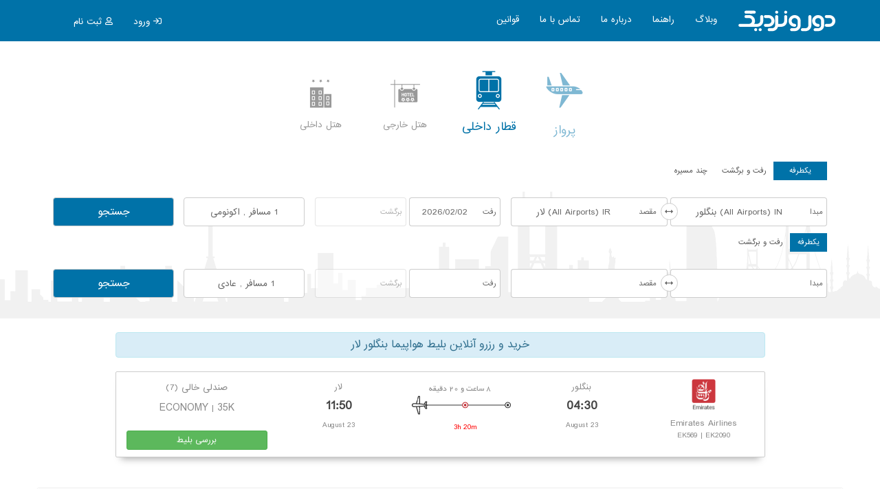

--- FILE ---
content_type: text/html; charset=UTF-8
request_url: https://dooronazdik.com/flight/blr-lrr
body_size: 47614
content:
<!DOCTYPE HTML>
<html lang="fa">
    <head>
        <title>خرید بلیط هواپیما بنگلور لار | دور و نزدیک رزرو آنلاین پرواز بنگلور لار</title>
<link rel="canonical" href="https://dooronazdik.com/flight/blr-lrr">
<meta name="viewport" content="width=device-width, initial-scale=1.0, maximum-scale=1.0, user-scalable=no">
<meta http-equiv="X-UA-Compatible" content="IE=edge">
<meta name="description" content="خرید بلیط هواپیما بنگلور لار | دور و نزدیک رزرو آنلاین پرواز بنگلور لار">
<meta name="keywords" content="خرید بلیط هواپیما بنگلور لار | دور و نزدیک رزرو آنلاین پرواز بنگلور لار">
<meta name="googlebot" content="index,follow">
<meta name="robots" content="index, follow">
<meta name="distribution" content="global">
<meta name="language" content="fa">
<meta name="copyright" content="Powered By dooronazdik.com">
<meta name="author" content="info@dooronazdik.com">
<meta name="classification" content="Business">

<meta property="og:site_name" content="دور و نزدیک">
<meta property="og:type" content="website">
<meta property="og:image" content="/images/logo-og.png">
<meta property="og:image:url" content="/images/logo-og.png">
<meta property="og:image:width" content="150">
<meta property="og:image:height" content="40">

<meta property="og:title" content="خرید بلیط هواپیما بنگلور لار | دور و نزدیک رزرو آنلاین پرواز بنگلور لار">
<meta property="og:url" content="https://dooronazdik.com/flight/blr-lrr">
<meta property="og:image:type" content="image/jpg">
<meta property="og:description" content="خرید بلیط هواپیما بنگلور لار | دور و نزدیک رزرو آنلاین پرواز بنگلور لار">
<meta property="og:price:currency" content="IRR">
<meta property="og:locale" content="fa_IR">

<meta name="twitter:title" content="خرید بلیط هواپیما بنگلور لار | دور و نزدیک رزرو آنلاین پرواز بنگلور لار">
<meta name="twitter:description" content="خرید بلیط هواپیما بنگلور لار | دور و نزدیک رزرو آنلاین پرواز بنگلور لار">
<meta name="twitter:site" content="https://dooronazdik.com/flight/blr-lrr">
<meta name="twitter:card" content="">
<meta name="twitter:image" content="/images/logo-og.png">

<meta name="geo.placename" content="No.7, Fifth Narenjestan, Pasdaran, Farmanieh, Tehran, Iran">
<meta name="geo.position" content="35.797200, 51.477489">
<meta name="geo.region" content="IR-Tehran">

<meta itemprop="name" content="خرید بلیط هواپیما بنگلور لار | دور و نزدیک رزرو آنلاین پرواز بنگلور لار">
<meta itemprop="description" content="خرید بلیط هواپیما بنگلور لار | دور و نزدیک رزرو آنلاین پرواز بنگلور لار">
<meta itemprop="image" content="/images/logo-og.png">

<meta name="google-site-verification" content="wABDM14LdY-8sZ5l1avmBck5uPIw4uZVZ3rcZTompaQ">
<meta name="xcsrf-token" content="S6FfK0AF21oWUXYUJFNeSS3JdvfyYH8FvSiirlhO">
<meta name="msvalidate.01" content="198007EC4D7A6D66C871E4CC19285853">
<link rel="apple-touch-icon" sizes="57x57" href="/apple-icon-57x57.png">
<link rel="apple-touch-icon" sizes="60x60" href="/apple-icon-60x60.png">
<link rel="apple-touch-icon" sizes="72x72" href="/apple-icon-72x72.png">
<link rel="apple-touch-icon" sizes="76x76" href="/apple-icon-76x76.png">
<link rel="apple-touch-icon" sizes="114x114" href="/apple-icon-114x114.png">
<link rel="apple-touch-icon" sizes="120x120" href="/apple-icon-120x120.png">
<link rel="apple-touch-icon" sizes="144x144" href="/apple-icon-144x144.png">
<link rel="apple-touch-icon" sizes="152x152" href="/apple-icon-152x152.png">
<link rel="apple-touch-icon" sizes="180x180" href="/apple-icon-180x180.png">
<link rel="icon" type="image/png" sizes="192x192" href="/android-icon-192x192.png">
<link rel="icon" type="image/png" sizes="32x32" href="/favicon-32x32.png">
<link rel="icon" type="image/png" sizes="96x96" href="/favicon-96x96.png">
<link rel="icon" type="image/png" sizes="16x16" href="/favicon-16x16.png">
<link rel="manifest" href="/manifest.json">
<meta name="msapplication-TileColor" content="#ffffff">
<meta name="msapplication-TileImage" content="/ms-icon-144x144.png">
        <link rel="stylesheet" href="/css/bootstrap.min.css">
<link rel="stylesheet" href="/css/font-awesome.min.css">
<link rel="stylesheet" href="/css/jquery-ui.min.css">
<link rel="stylesheet" href="/css/bootstrap-rtl.min.css">
<link rel="stylesheet" href="/css/sweetalert.css">
<link rel="stylesheet" href="/css/vms.css?cache=444">
<link rel="stylesheet" href="/css/custom.css">
<link rel="stylesheet" href="/css/persiandate/date.css">
<link rel="stylesheet" href="/css/font-icon-search/flaticon.css">



<!-- Global site tag (gtag.js) - Google Analytics -->
<script async src="https://www.googletagmanager.com/gtag/js?id=UA-105114672-1"></script>
<script>
  window.dataLayer = window.dataLayer || [];
  function gtag(){dataLayer.push(arguments);}
  gtag('js', new Date());
  gtag('config', 'UA-105114672-1');

</script>
            </head>
    <body >
        
<div id="flightsRules" class="modal fade" role="dialog">
    <div class="modal-dialog">

        <div class="modal-content">
            <div class="modal-header">
                <button type="button" class="close" data-dismiss="modal">&times;</button>
                <h4 class="modal-title">قوانین پرواز</h4>
            </div>
            <div class="modal-body" style="float: left;clear:both;width: 100%">
                <p>در حال بار گذاری</p>
            </div>
            <div class="clearfix"></div>
            <div class="modal-footer">
                <button type="button" class="btn btn-default" data-dismiss="modal">خروج</button>
            </div>
        </div>

    </div>
</div>

        <section class="top">

    <nav class="navbar navbar-default">
        <div class="container" style="padding: 0 22px;">
            <div class="navbar-header">
                <button type="button" class="navbar-toggle collapsed" data-toggle="collapse" data-target="#navbarDooronazdik" aria-expanded="false">
                    <span class="sr-only">Toggle navigation</span>
                    <span class="icon-bar"></span>
                    <span class="icon-bar"></span>
                    <span class="icon-bar"></span>
                </button>

                <div class="btn-group pull-left hidden-sm hidden-md hidden-lg" style="margin-top: 15px;margin-left: 20px">
                    <a id="users" data-toggle="dropdown"><span class="far fa-user" style="font-size: 17px"></span></a>
                    <ul class="dropdown-menu">
                                                    <li class="font-12"><a href="https://dooronazdik.com/signup" class="p-10"> ثبت نام </a></li>
                            <li class="font-12"><a href="#" class="p-10" data-toggle="modal" id="signInTop">ورود اعضا</a></li>
                            <li class="font-12"><a href="https://dooronazdik.com/b2b/sign" class="p-10">ورود همکاران / شرکت ها</a></li>
                                            </ul>
                </div>

                <a href="/"><img title="آژانس آنلاین دور و نزدیک" alt="آژانس آنلاین دور و نزدیک" src="/images/logo-dooronazdik.svg?cache=111" alt="آژانس آنلاین دور و نزدیک" class="navbar-brand img-responsive"></a>
            </div>
            <div class="collapse navbar-collapse" id="navbarDooronazdik">
                <ul class="nav navbar-nav">
                    <li><a target="_blank" href="https://mag.dooronazdik.com">وبلاگ</a></li>
                    <li><a href="https://dooronazdik.com/faq">راهنما</a></li>
                    <li><a href="https://dooronazdik.com/about">درباره ما</a></li>
                    <li title="تماس با دور و نزدیک"><a href="https://dooronazdik.com/contact">تماس با ما</a></li>
                    <li><a href="https://dooronazdik.com/policy">قوانین</a></li>
                </ul>
                <ul class="nav navbar-left hidden-xs">
                                            <li title="ثبت نام" class="pull-left hidden-xs"><a href="https://dooronazdik.com/signup"><span class="far fa-user"></span> ثبت نام </a></li>
                        <div class="btn-group pull-left hidden-xs">
                            <li data-toggle="dropdown"><span class="far fa-sign-in"></span> ورود </li>
                            <ul class="dropdown-menu">
                                <li class="font-12"><a href="#" style="padding: 10px;" data-toggle="modal" onclick="javascript:signInTop.click()">ورود اعضا</a></li>
                                <li class="font-12"><a href="https://dooronazdik.com/b2b/sign" style="padding: 10px;">ورود همکاران / شرکت ها</a></li>
                            </ul>
                        </div>
                                    </ul>
            </div>
        </div>
    </nav>

    <section id="signin" class="modal fade" role="dialog">
        <section class="modal-dialog modal-sm">
            <section class="modal-content">
                <section class="modal-title">
                    <h4 class="label-signin text-center"><span class="far fa-user"></span> ورود اعضا</h4>
                </section>
                <hr style="margin: 0">
                <section class="modal-body" id="homeLoginPage">

                </section>
            </section>
        </section>
    </section>


</section>
                
<main class="slider vms-well bg-nav">
    <main class="container">
        <section class="col-xs-12">
              ﻿
<div style="display: flex;justify-content: center;padding: 20px 0;" class="col-xs-12 px-2 ">

    <ul style="padding-left: 0" class="nav nav-tabs air navbar-collapse searchFormHome">

        <li class="menuTop  active ">
            <div class="iconLeftNav" style="padding:10px;opacity: 0.5">
                <div class="text-center"><i class="fimanager flaticon-002-aeroplane"></i></div>
                <div class="text-center mg-top10 title">پرواز</div>
            </div>
        </li>

        <li class="menuTop active">
            <a class="iconLeftNav" id="activeTrain" href="/خرید-بلیط-قطار">
                <div class="text-center"><i class="fimanager flaticon-091-train"></i></div>
                <div class="text-center mg-top10 title">قطار داخلی</div>
            </a>
        </li>

        <li class="menuTop ">
            <div class="iconLeftNav" style="padding:10px;opacity: 0.5" id="activeHotel">
                <div class="text-center"><i class="fimanager flaticon-048-hotel"></i></div>
                <div class="text-center mg-top10 title">هتل خارجی</div>
            </div>
        </li>

        

        

        <li class="menuTop ">
            <div class="iconLeftNav" style="padding:10px;opacity: 0.5" id="activeTrain">
                <div class="text-center"><i class="fimanager flaticon-049-hotel"></i></div>
                <div class="text-center mg-top10 title">هتل داخلی</div>
            </div>
        </li>

    </ul>

</div>



<article class="tab-content pan">




        <div id="flights" class="tab-pane in )) active ">
            <div class="modal" id="originMobile">
    <div class="modal-dialog">

        <div class="modal-content modal-content-full pull-left">
            <div class="modal-header">
                <button type="button" class="close" data-dismiss="modal">&times;</button>
                <h4 class="modal-title"></h4>
            </div>
            <div class="modal-body">
                <div class="ajax"></div>
                <div class="modal-result"></div>
                <div class="clearfix"></div>
                <hr>
                <div class="clearfix"></div>
                <div class="modal-result-def"></div>
            </div>
        </div>

    </div>
</div>
<div class="modal" id="destinationMobile">
    <div class="modal-dialog">

        <div class="modal-content modal-content-full pull-left">
            <div class="modal-header">
                <button type="button" class="close" data-dismiss="modal">&times;</button>
                <h4 class="modal-title"></h4>
            </div>
            <div class="modal-body">
                <div class="ajax"></div>
                <div class="modal-result"></div>
                <div class="clearfix"></div>
                <hr>
                <div class="clearfix"></div>
                <div class="modal-result-def"></div>
            </div>
        </div>

    </div>
</div>
<div class="modal" id="multiMobile">
    <div class="modal-dialog">

        <div class="modal-content modal-content-full pull-left">
            <div class="modal-header">
                <button type="button" class="close" data-dismiss="modal">&times;</button>
                <h4 class="modal-title"></h4>
            </div>
            <div class="modal-body">
                <div class="ajax"></div>
                <div class="modal-result"></div>
                <div class="clearfix"></div>
                <hr>
                <div class="clearfix"></div>
                <div class="modal-result-def"></div>
            </div>
        </div>

    </div>
</div>

<div class="col-xs-12 col-md-12 mg-top10 px-5">
    <div class="col-xs-12 px-2">
        <div class="btn-group arrow" style="margin-bottom: 15px;">
            <a href="#" onclick="return false" data-value="oneway" id="oneway" style="color: #555;" class="btn btn-sm font-10 radius-none flightArrow  act"></span>&nbsp;&nbsp; یکطرفه &nbsp;&nbsp;</a>
            <a href="#" onclick="return false" data-value="roundtrip" id="roundtrip" style="color: #555;" class="btn btn-sm font-10 radius-none flightArrow "></span> رفت و برگشت </a>
            <a href="#" onclick="return false" data-value="multi" id="multi" style="color: #555;" class="btn btn-sm font-10 radius-none flightArrow "></span> چند مسیره </a href="">
        </div>
    </div>
</div>


<div id="tripForm" >

    <input type="hidden" id="_date" name="_date" value="en">
    <input type="hidden" id="_date_en" name="_date_en" value="2026-02-01">
    <input type="hidden" id="_date_fa" name="_date_fa" value="1404-11-12">
    <input type="hidden" id="_selected" name="_selected " value="1404-11-12">
    <input type="hidden" id="_flightClass" name="flightClass" value="economy">
    <input type="hidden" id="trip" name="trip" value="oneway">
    <input type="hidden" name="origin" id="origin" value="blr">
    <input type="hidden" name="destination" id="destination" value="lrr">


    <div class="col-xs-12 col-md-5 px-5 relative">
        <div class="changeDestination changeDestinationFlight"><i class="far fa-arrows-alt-h"></i></div>
        <div class="col-xs-12 col-md-6 px-2" id="searchFormAJax1">
            <div class="searchForm relative">
                <div class="tooltip-error">شهر مبدا را انتخاب نمایید</div>
                <div class="input-group">
                    <span class="input-group-addon group-addon font-10 px-5">مبدا</span>
                    <div class="pcDesign hidden-xs hidden-sm hidden-md"><input  autocomplete="new-password"  type="text" class="form-control origin placeFont py-20 border-right-none" value="بنگلور (All Airports) IN" id="inputOrigin"></div>
                    <div class="mobileDesign hidden-lg"><input  autocomplete="new-password"  type="text" class="form-control originMobile placeFont py-20 border-right-none" value="بنگلور (All Airports) IN" id="inputOriginMobile"></div>
                </div>
                <div class="searchResult"></div>
                <div class="def">
                    <div class="hidden-xs hidden-sm hidden-md">
                        <p><input value=" | شهر های پر بازدید | " class="form-control text-center CityHit inline" disabled></p>
                        <ul class="rtl">
                            <li data-placeholder="تهران" data-code="THR"><span class="fa fa-map-marker-alt" style="color: #ddd;"></span> تهران </li>
                            <li data-placeholder="کیش" data-code="KIH"><span class="fa fa-map-marker-alt" style="color: #ddd;"></span> کیش </li>
                            <li data-placeholder="قشم" data-code="GSM"><span class="fa fa-map-marker-alt" style="color: #ddd;"></span> قشم </li>
                            <li data-placeholder="مشهد" data-code="MHD"><span class="fa fa-map-marker-alt" style="color: #ddd;"></span> مشهد </li>
                            <li data-placeholder="شیراز" data-code="SYZ"><span class="fa fa-map-marker-alt" style="color: #ddd;"></span> شیراز </li>
                            <li data-placeholder="تبریز" data-code="TBZ"><span class="fa fa-map-marker-alt" style="color: #ddd;"></span> تبریز </li>
                            <li data-placeholder="اصفهان" data-code="IFN"><span class="fa fa-map-marker-alt" style="color: #ddd;"></span> اصفهان </li>
                            <li data-placeholder="اهواز" data-code="AWZ"><span class="fa fa-map-marker-alt" style="color: #ddd;"></span> اهواز </li>
                            <li data-placeholder="کرمان" data-code="KER"><span class="fa fa-map-marker-alt" style="color: #ddd;"></span> کرمان </li>
                            <li data-placeholder="بندرعباس" data-code="BND"><span class="fa fa-map-marker-alt" style="color: #ddd;"></span> بندرعباس </li>
                        </ul>
                        <ul class="rtl">
                            <li data-placeholder="دبی" data-code="DXB"><span class="fa fa-map-marker-alt" style="color: #ddd;"></span> دبی </li>
                            <li data-placeholder="استانبول" data-code="IST"><span class="fa fa-map-marker-alt" style="color: #ddd;"></span> استانبول </li>
                            <li data-placeholder="آنتالیا" data-code="AYT"><span class="fa fa-map-marker-alt" style="color: #ddd;"></span> آنتالیا </li>
                            <li data-placeholder="ارجان" data-code="ECN"><span class="fa fa-map-marker-alt" style="color: #ddd;"></span> ارجان </li>
                            <li data-placeholder="بانکوک" data-code="BKK"><span class="fa fa-map-marker-alt" style="color: #ddd;"></span> بانکوک </li>
                            <li data-placeholder="مسکو" data-code="MOW"><span class="fa fa-map-marker-alt" style="color: #ddd;"></span> مسکو </li>
                            <li data-placeholder="آنکارا" data-code="ANK"><span class="fa fa-map-marker-alt" style="color: #ddd;"></span> آنکارا </li>
                            <li data-placeholder="کوالالامپور" data-code="KUL"><span class="fa fa-map-marker-alt" style="color: #ddd;"></span> کوالالامپور </li>
                            <li data-placeholder="لندن" data-code="LON"><span class="fa fa-map-marker-alt" style="color: #ddd;"></span> لندن </li>
                            <li data-placeholder="پاریس" data-code="PAR"><span class="fa fa-map-marker-alt" style="color: #ddd;"></span> پاریس </li>
                        </ul>
                    </div>
                    <div class="hidden-lg">
                        <p><input value=" | شهر های پر بازدید داخلی | " class="form-control text-center CityHit inline" disabled></p>
                        <ul class="rtl">
                            <li data-placeholder="تهران" data-code="THR"><span class="fa fa-map-marker-alt" style="color: #ddd;"></span> تهران </li>
                            <li data-placeholder="کیش" data-code="KIH"><span class="fa fa-map-marker-alt" style="color: #ddd;"></span> کیش </li>
                            <li data-placeholder="قشم" data-code="GSM"><span class="fa fa-map-marker-alt" style="color: #ddd;"></span> قشم </li>
                            <li data-placeholder="مشهد" data-code="MHD"><span class="fa fa-map-marker-alt" style="color: #ddd;"></span> مشهد </li>
                            <li data-placeholder="شیراز" data-code="SYZ"><span class="fa fa-map-marker-alt" style="color: #ddd;"></span> شیراز </li>
                            <li data-placeholder="تبریز" data-code="TBZ"><span class="fa fa-map-marker-alt" style="color: #ddd;"></span> تبریز </li>
                            <li data-placeholder="اصفهان" data-code="IFN"><span class="fa fa-map-marker-alt" style="color: #ddd;"></span> اصفهان </li>
                            <li data-placeholder="اهواز" data-code="AWZ"><span class="fa fa-map-marker-alt" style="color: #ddd;"></span> اهواز </li>
                            <li data-placeholder="کرمان" data-code="KER"><span class="fa fa-map-marker-alt" style="color: #ddd;"></span> کرمان </li>
                            <li data-placeholder="بندرعباس" data-code="BND"><span class="fa fa-map-marker-alt" style="color: #ddd;"></span> بندرعباس </li>
                            <li data-placeholder="ارومیه" data-code="OMH"><span class="fa fa-map-marker-alt" style="color: #ddd;"></span> ارومیه </li>
                            <li data-placeholder="کرمانشاه" data-code="KSH"><span class="fa fa-map-marker-alt" style="color: #ddd;"></span> کرمانشاه </li>
                            <li data-placeholder="رشت" data-code="RAS"><span class="fa fa-map-marker-alt" style="color: #ddd;"></span> رشت </li>
                            <li data-placeholder="زاهدان" data-code="ZAH"><span class="fa fa-map-marker-alt" style="color: #ddd;"></span> زاهدان </li>
                            <li data-placeholder="بوشهر" data-code="BUZ"><span class="fa fa-map-marker-alt" style="color: #ddd;"></span> بوشهر </li>
                        </ul>
                        <div class="clearfix"></div>
                        <hr>
                        <div class="clearfix"></div>
                        <p><input value=" | شهر های پر بازدید خارجی | " class="form-control text-center CityHit inline" disabled></p>
                        <ul class="rtl">
                            <li data-placeholder="دبی" data-code="DXB"><span class="fa fa-map-marker-alt" style="color: #ddd;"></span> دبی </li>
                            <li data-placeholder="استانبول" data-code="IST"><span class="fa fa-map-marker-alt" style="color: #ddd;"></span> استانبول </li>
                            <li data-placeholder="آنتالیا" data-code="AYT"><span class="fa fa-map-marker-alt" style="color: #ddd;"></span> آنتالیا </li>
                            <li data-placeholder="ارجان" data-code="ECN"><span class="fa fa-map-marker-alt" style="color: #ddd;"></span> ارجان </li>
                            <li data-placeholder="بانکوک" data-code="BKK"><span class="fa fa-map-marker-alt" style="color: #ddd;"></span> بانکوک </li>
                            <li data-placeholder="مسکو" data-code="MOW"><span class="fa fa-map-marker-alt" style="color: #ddd;"></span> مسکو </li>
                            <li data-placeholder="آنکارا" data-code="ANK"><span class="fa fa-map-marker-alt" style="color: #ddd;"></span> آنکارا </li>
                            <li data-placeholder="کوالالامپور" data-code="KUL"><span class="fa fa-map-marker-alt" style="color: #ddd;"></span> کوالالامپور </li>
                            <li data-placeholder="لندن" data-code="LON"><span class="fa fa-map-marker-alt" style="color: #ddd;"></span> لندن </li>
                            <li data-placeholder="پاریس" data-code="PAR"><span class="fa fa-map-marker-alt" style="color: #ddd;"></span> پاریس </li>
                            <li data-placeholder="بارسلون" data-code="BCN"><span class="fa fa-map-marker-alt" style="color: #ddd;"></span> بارسلون </li>
                            <li data-placeholder="فرانکفورت" data-code="FRA"><span class="fa fa-map-marker-alt" style="color: #ddd;"></span> فرانکفورت </li>
                            <li data-placeholder="آمستردام" data-code="AMS"><span class="fa fa-map-marker-alt" style="color: #ddd;"></span> آمستردام </li>
                            <li data-placeholder="میلان" data-code="MIL"><span class="fa fa-map-marker-alt" style="color: #ddd;"></span> میلان </li>
                            <li data-placeholder="لس آنجلس" data-code="LAX"><span class="fa fa-map-marker-alt" style="color: #ddd;"></span> لس آنجلس </li>
                        </ul>
                    </div>
                </div>
            </div>
        </div>
        <div class="col-xs-12 col-md-6 px-2" id="searchFormAJax2">
            <div class="searchForm2 relative">
                <div class="tooltip-error">شهر مقصد را انتخاب نمایید</div>
                <div class="input-group">
                    <span class="input-group-addon group-addon font-10 px-5 changeDestinationPadding">مقصد</span>
                    <div class="pcDesign hidden-xs hidden-sm hidden-md"><input  autocomplete="new-password"  type="text" class="form-control destination placeFont py-20 border-right-none" id="inputDestination" value="لار (All Airports) IR"></div>
                    <div class="mobileDesign hidden-lg"><input  autocomplete="new-password"  type="text" class="form-control destinationMobile placeFont py-20 border-right-none" id="inputDestinationMobile" value="لار (All Airports) IR"></div>
                </div>
                <div class="searchResult "></div>
                <div class="def">
                    <div class="hidden-xs hidden-sm hidden-md">
                        <p><input value=" | شهر های پر بازدید | " class="form-control text-center CityHit inline" disabled></p>
                        <ul class="rtl">
                            <li data-placeholder="تهران" data-code="THR"><span class="fa fa-map-marker-alt" style="color: #ddd;"></span> تهران </li>
                            <li data-placeholder="کیش" data-code="KIH"><span class="fa fa-map-marker-alt" style="color: #ddd;"></span> کیش </li>
                            <li data-placeholder="قشم" data-code="GSM"><span class="fa fa-map-marker-alt" style="color: #ddd;"></span> قشم </li>
                            <li data-placeholder="مشهد" data-code="MHD"><span class="fa fa-map-marker-alt" style="color: #ddd;"></span> مشهد </li>
                            <li data-placeholder="شیراز" data-code="SYZ"><span class="fa fa-map-marker-alt" style="color: #ddd;"></span> شیراز </li>
                            <li data-placeholder="تبریز" data-code="TBZ"><span class="fa fa-map-marker-alt" style="color: #ddd;"></span> تبریز </li>
                            <li data-placeholder="اصفهان" data-code="IFN"><span class="fa fa-map-marker-alt" style="color: #ddd;"></span> اصفهان </li>
                            <li data-placeholder="اهواز" data-code="AWZ"><span class="fa fa-map-marker-alt" style="color: #ddd;"></span> اهواز </li>
                            <li data-placeholder="کرمان" data-code="KER"><span class="fa fa-map-marker-alt" style="color: #ddd;"></span> کرمان </li>
                            <li data-placeholder="بندرعباس" data-code="BND"><span class="fa fa-map-marker-alt" style="color: #ddd;"></span> بندرعباس </li>
                        </ul>
                        <ul class="rtl">
                            <li data-placeholder="دبی" data-code="DXB"><span class="fa fa-map-marker-alt" style="color: #ddd;"></span> دبی </li>
                            <li data-placeholder="استانبول" data-code="IST"><span class="fa fa-map-marker-alt" style="color: #ddd;"></span> استانبول </li>
                            <li data-placeholder="آنتالیا" data-code="AYT"><span class="fa fa-map-marker-alt" style="color: #ddd;"></span> آنتالیا </li>
                            <li data-placeholder="ارجان" data-code="ECN"><span class="fa fa-map-marker-alt" style="color: #ddd;"></span> ارجان </li>
                            <li data-placeholder="بانکوک" data-code="BKK"><span class="fa fa-map-marker-alt" style="color: #ddd;"></span> بانکوک </li>
                            <li data-placeholder="مسکو" data-code="MOW"><span class="fa fa-map-marker-alt" style="color: #ddd;"></span> مسکو </li>
                            <li data-placeholder="آنکارا" data-code="ANK"><span class="fa fa-map-marker-alt" style="color: #ddd;"></span> آنکارا </li>
                            <li data-placeholder="کوالالامپور" data-code="KUL"><span class="fa fa-map-marker-alt" style="color: #ddd;"></span> کوالالامپور </li>
                            <li data-placeholder="لندن" data-code="LON"><span class="fa fa-map-marker-alt" style="color: #ddd;"></span> لندن </li>
                            <li data-placeholder="پاریس" data-code="PAR"><span class="fa fa-map-marker-alt" style="color: #ddd;"></span> پاریس </li>
                        </ul>
                    </div>
                    <div class="hidden-lg">
                        <p><input value=" | شهر های پر بازدید داخلی | " class="form-control text-center CityHit inline" disabled></p>
                        <ul class="rtl">
                            <li data-placeholder="تهران" data-code="THR"><span class="fa fa-map-marker-alt" style="color: #ddd;"></span> تهران </li>
                            <li data-placeholder="کیش" data-code="KIH"><span class="fa fa-map-marker-alt" style="color: #ddd;"></span> کیش </li>
                            <li data-placeholder="قشم" data-code="GSM"><span class="fa fa-map-marker-alt" style="color: #ddd;"></span> قشم </li>
                            <li data-placeholder="مشهد" data-code="MHD"><span class="fa fa-map-marker-alt" style="color: #ddd;"></span> مشهد </li>
                            <li data-placeholder="شیراز" data-code="SYZ"><span class="fa fa-map-marker-alt" style="color: #ddd;"></span> شیراز </li>
                            <li data-placeholder="تبریز" data-code="TBZ"><span class="fa fa-map-marker-alt" style="color: #ddd;"></span> تبریز </li>
                            <li data-placeholder="اصفهان" data-code="IFN"><span class="fa fa-map-marker-alt" style="color: #ddd;"></span> اصفهان </li>
                            <li data-placeholder="اهواز" data-code="AWZ"><span class="fa fa-map-marker-alt" style="color: #ddd;"></span> اهواز </li>
                            <li data-placeholder="کرمان" data-code="KER"><span class="fa fa-map-marker-alt" style="color: #ddd;"></span> کرمان </li>
                            <li data-placeholder="بندرعباس" data-code="BND"><span class="fa fa-map-marker-alt" style="color: #ddd;"></span> بندرعباس </li>
                            <li data-placeholder="ارومیه" data-code="OMH"><span class="fa fa-map-marker-alt" style="color: #ddd;"></span> ارومیه </li>
                            <li data-placeholder="کرمانشاه" data-code="KSH"><span class="fa fa-map-marker-alt" style="color: #ddd;"></span> کرمانشاه </li>
                            <li data-placeholder="رشت" data-code="RAS"><span class="fa fa-map-marker-alt" style="color: #ddd;"></span> رشت </li>
                            <li data-placeholder="زاهدان" data-code="ZAH"><span class="fa fa-map-marker-alt" style="color: #ddd;"></span> زاهدان </li>
                            <li data-placeholder="بوشهر" data-code="BUZ"><span class="fa fa-map-marker-alt" style="color: #ddd;"></span> بوشهر </li>
                        </ul>
                        <div class="clearfix"></div>
                        <hr>
                        <div class="clearfix"></div>
                        <p><input value=" | شهر های پر بازدید خارجی | " class="form-control text-center CityHit inline" disabled></p>
                        <ul class="rtl">
                            <li data-placeholder="دبی" data-code="DXB"><span class="fa fa-map-marker-alt" style="color: #ddd;"></span> دبی </li>
                            <li data-placeholder="استانبول" data-code="IST"><span class="fa fa-map-marker-alt" style="color: #ddd;"></span> استانبول </li>
                            <li data-placeholder="آنتالیا" data-code="AYT"><span class="fa fa-map-marker-alt" style="color: #ddd;"></span> آنتالیا </li>
                            <li data-placeholder="ارجان" data-code="ECN"><span class="fa fa-map-marker-alt" style="color: #ddd;"></span> ارجان </li>
                            <li data-placeholder="بانکوک" data-code="BKK"><span class="fa fa-map-marker-alt" style="color: #ddd;"></span> بانکوک </li>
                            <li data-placeholder="مسکو" data-code="MOW"><span class="fa fa-map-marker-alt" style="color: #ddd;"></span> مسکو </li>
                            <li data-placeholder="آنکارا" data-code="ANK"><span class="fa fa-map-marker-alt" style="color: #ddd;"></span> آنکارا </li>
                            <li data-placeholder="کوالالامپور" data-code="KUL"><span class="fa fa-map-marker-alt" style="color: #ddd;"></span> کوالالامپور </li>
                            <li data-placeholder="لندن" data-code="LON"><span class="fa fa-map-marker-alt" style="color: #ddd;"></span> لندن </li>
                            <li data-placeholder="پاریس" data-code="PAR"><span class="fa fa-map-marker-alt" style="color: #ddd;"></span> پاریس </li>
                            <li data-placeholder="بارسلون" data-code="BCN"><span class="fa fa-map-marker-alt" style="color: #ddd;"></span> بارسلون </li>
                            <li data-placeholder="فرانکفورت" data-code="FRA"><span class="fa fa-map-marker-alt" style="color: #ddd;"></span> فرانکفورت </li>
                            <li data-placeholder="آمستردام" data-code="AMS"><span class="fa fa-map-marker-alt" style="color: #ddd;"></span> آمستردام </li>
                            <li data-placeholder="میلان" data-code="MIL"><span class="fa fa-map-marker-alt" style="color: #ddd;"></span> میلان </li>
                            <li data-placeholder="لس آنجلس" data-code="LAX"><span class="fa fa-map-marker-alt" style="color: #ddd;"></span> لس آنجلس </li>
                        </ul>
                    </div>
                </div>
            </div>
        </div>
    </div>

    <div class="col-xs-12 col-md-3 px-5">
        <div class="col-xs-6 col-md-6 px-2 searchDate mg-top10 relative">
            <div class="tooltip-error">تاریخ رفت را انتخاب نمایید</div>
            <div class="input-group">
                <span class="input-group-addon group-addon font-10 px-5">رفت</span>
                <input type="text" name="startDate" class="form-control ltr text-center placeFont py-20 font-12 border-right-none" id="startDate" readonly>
            </div>
        </div>
        <div id="EDate" class="col-xs-6 col-md-6 px-2 searchDate mg-top10 relative returnDate">
            <div class="tooltip-error">تاریخ برگشت را انتخاب نمایید</div>
            <div class="input-group">
                <span class="input-group-addon group-addon font-10 px-5">برگشت</span>
                <input type="text" name="endDate" class="form-control ltr text-center placeFont py-20 font-12 border-right-none" id="endDate" readonly   disabled style="color:#fff !important;" >
            </div>
        </div>
    </div>


    <div class="col-xs-12 col-md-2 px-5">
        <div class="col-xs-12 px-2 dropdown psgPicker">

            <input type="text" class="form-control mg-top10 py-20 text-center placeFont rtl font-12" data-toggle="dropdown" data-target="passengerPick" id="passengerPickInput" readonly>

            <div class="passengerPickBack" style="display: none;"></div>
            <div class="dropdown-menu passengerPick" id="passengerPick">
                <div class="spin passengerPicker">
                    <button type="button" class="minus"><span class="mns">-</span></button>
                    <span class="far fa-male gender"></span>
                    <input class="adultResult spinNumber" type="text" value="1" id="flightAdult" name="adult" readonly>
                    <input type="text" class="spinLabel" readonly value="بزرگسال">

                    <button type="button" class="plus"><span class="pls">+</span></button>
                </div>
                <div class="clearfix"></div>
                <div class="spin passengerPicker">
                    <button type="button" class="minus"><span class="mns">-</span></button>
                    <span class="far fa-child gender"></span>
                    <input  class="childResult spinNumber" type="text" value="0" id="flightChild" name="child" readonly>
                    <input type="text" class="spinLabel" readonly value="کودک">
                    <button type="button" class="plus"><span class="pls">+</span></button>
                </div>
                <div class="clearfix"></div>
                <div class="spin passengerPicker">
                    <button type="button" class="minus"><span class="mns">-</span></button>
                    <span class="far fa-baby-carriage gender"></span>
                    <input class="infantResult spinNumber" type="text" value="0" id="flightInfant" name="infant" readonly>
                    <input type="text" class="spinLabel" readonly value="نوزاد">
                    <button type="button" type="button" class="plus"><span class="pls">+</span></button>
                </div>
                <div class="clearfix"></div>
                <select class="form-control ltr passengerPicker center-block mg-top10" id="seatClass" name="flightClass">
                    <option data-name="اکونومی" value="economy"  selected>Economy ( ارزان ترین نرخ )</option>
                    <option data-name="پریمیوم" value="premium" >Premium</option>
                    <option data-name="بیزنس" value="business" >Business</option>
                    <option data-name="فرست کلاس" value="first" >First</option>
                </select>
                <button class="btn btn-primary passengerPicker center-block mg-top10 closeDropdown">تایید</button>
            </div>

        </div>
    </div>


    <div class="col-xs-12 col-md-2 px-5 text-center mg-top10">
        <div class="col-xs-12 px-2">
            <input type="submit" class="btn btn-primary search btn-block p-10" name="submit" id="BtFlightFormSubmit" value="جستجو">
        </div>
    </div>

</div>

<div id="multiForm"  style="display: none;" >

    <input type="hidden" name="_date"  id="_date2"  value="en">
    <input type="hidden" name="trip"   id="trip"   value="multi">
    <input type="hidden" name="_route" id="_route" value="2">
    <input type="hidden" id="_flightClassMulti" name="flightClass" value="economy">


    <div id="inMultiFlights">

        <div class="append" id="append1">
            <div class="col-xs-12 col-md-8 px-5">
                <div class="col-xs-6 col-md-6 px-2" id="searchFormAJax-o1">
                    <div class="mg-top10 relative selectList">
                        <input type="hidden" value="" class="checkInput" name="multiorigin[]" id="morigin_1">
                        <div class="tooltip-error">مبدا اول را انتخاب نمایید</div>
                        <div class="input-group">
                            <span class="input-group-addon group-addon font-10 px-5">مبدا اول</span>
                            <div class="pcDesign hidden-xs hidden-sm hidden-md"><input type="text" value="" class="form-control multiRoute morigin py-20 border-right-none text-center placeFont" data-multi="origin_1" autocomplete="off"></div>
                            <div class="mobileDesign hidden-lg"><input data-id="1" type="text" value="" class="form-control multiRouteMobile moriginMobile py-20 border-right-none text-center placeFont" data-multi="origin_1Mobile" autocomplete="off"></div>
                        </div>
                        <div class="searchResult multiResult"></div>
                        <div data-def="origin_1" class="def">
                            <div class="hidden-xs hidden-sm hidden-md">
                                <p><input value=" | شهر های پر بازدید | " class="form-control text-center CityHit inline" disabled></p>
                                <ul>
                                    <li data-placeholder="تهران" data-code="THR"> تهران <span class="far fa-star"></span></li>
                                    <li data-placeholder="فرانکفورت" data-code="FRA"> فرانکفورت <span class="far fa-star"></span></li>
                                    <li data-placeholder="آمستردام" data-code="AMS"> آمستردام <span class="far fa-star"></span></li>
                                    <li data-placeholder="میلان" data-code="MIL"> میلان <span class="far fa-star"></span></li>
                                    <li data-placeholder="لس آنجلس" data-code="LAX"> لس آنجلس <span class="far fa-star"></span></li>
                                    <li data-placeholder="لندن" data-code="LON"> لندن <span class="far fa-star"></span></li>
                                    <li data-placeholder="پاریس" data-code="PAR"> پاریس <span class="far fa-star"></span></li>
                                    <li data-placeholder="وین" data-code="VIE"> وین <span class="far fa-star"></span></li>
                                </ul>
                                <ul>
                                    <li data-placeholder="دبی" data-code="DXB"> دبی <span class="far fa-star"></span></li>
                                    <li data-placeholder="استانبول" data-code="IST"> استانبول <span class="far fa-star"></span></li>
                                    <li data-placeholder="آنتالیا" data-code="AYT"> آنتالیا <span class="far fa-star"></span></li>
                                    <li data-placeholder="ارجان" data-code="ECN"> ارجان <span class="far fa-star"></span></li>
                                    <li data-placeholder="بانکوک" data-code="BKK"> بانکوک <span class="far fa-star"></span></li>
                                    <li data-placeholder="مسکو" data-code="MOW"> مسکو <span class="far fa-star"></span></li>
                                    <li data-placeholder="آنکارا" data-code="ANK"> آنکارا <span class="far fa-star"></span></li>
                                    <li data-placeholder="کوالالامپور" data-code="KUL"> کوالالامپور <span class="far fa-star"></span></li>
                                </ul>
                            </div>
                            <div class="hidden-lg">
                                <p><input value=" | شهر های پر بازدید خارجی | " class="form-control text-center CityHit inline" disabled></p>
                                <ul>
                                    <li data-placeholder="تهران" data-code="THR"> تهران <span class="far fa-star"></span></li>
                                    <li data-placeholder="فرانکفورت" data-code="FRA"> فرانکفورت <span class="far fa-star"></span></li>
                                    <li data-placeholder="آمستردام" data-code="AMS"> آمستردام <span class="far fa-star"></span></li>
                                    <li data-placeholder="میلان" data-code="MIL"> میلان <span class="far fa-star"></span></li>
                                    <li data-placeholder="لس آنجلس" data-code="LAX"> لس آنجلس <span class="far fa-star"></span></li>
                                    <li data-placeholder="لندن" data-code="LON"> لندن <span class="far fa-star"></span></li>
                                    <li data-placeholder="پاریس" data-code="PAR"> پاریس <span class="far fa-star"></span></li>
                                    <li data-placeholder="وین" data-code="VIE"> وین <span class="far fa-star"></span></li>

                                    <li data-placeholder="دبی" data-code="DXB"> دبی <span class="far fa-star"></span></li>
                                    <li data-placeholder="استانبول" data-code="IST"> استانبول <span class="far fa-star"></span></li>
                                    <li data-placeholder="آنتالیا" data-code="AYT"> آنتالیا <span class="far fa-star"></span></li>
                                    <li data-placeholder="ارجان" data-code="ECN"> ارجان <span class="far fa-star"></span></li>
                                    <li data-placeholder="بانکوک" data-code="BKK"> بانکوک <span class="far fa-star"></span></li>
                                    <li data-placeholder="مسکو" data-code="MOW"> مسکو <span class="far fa-star"></span></li>
                                    <li data-placeholder="آنکارا" data-code="ANK"> آنکارا <span class="far fa-star"></span></li>
                                    <li data-placeholder="کوالالامپور" data-code="KUL"> کوالالامپور <span class="far fa-star"></span></li>
                                </ul>
                            </div>
                        </div>
                    </div>
                </div>
                <div class="col-xs-6 col-md-6 px-2" id="searchFormAJax-d1">
                    <div class="mg-top10 relative selectList">
                        <input type="hidden" value="" class="checkInput" name="multidestination[]" id="mdestination_1">
                        <div class="tooltip-error">مقصد اول را انتخاب نمایید</div>
                        <div class="input-group">
                            <span class="input-group-addon group-addon font-10 px-5">مقصد اول</span>
                            <div class="pcDesign hidden-xs hidden-sm hidden-md"><input type="text" value="" class="form-control multiRoute mdestination py-20 border-right-none text-center placeFont" data-multi="destination_1" autocomplete="off"></div>
                            <div class="mobileDesign hidden-lg"><input type="text" data-id="1" value="" class="form-control multiRouteMobile mdestinationMobile py-20 border-right-none text-center placeFont" data-multi="destination_1Mobile" autocomplete="off"></div>
                        </div>
                        <div class="searchResult multiResult"></div>
                        <div data-def="destination_1" class="def">
                            <div class="hidden-xs hidden-sm hidden-md">
                                <p><input value=" | شهر های پر بازدید | " class="form-control text-center CityHit inline" disabled></p>
                                <ul>
                                    <li data-placeholder="تهران" data-code="THR"> تهران <span class="far fa-star"></span></li>
                                    <li data-placeholder="فرانکفورت" data-code="FRA"> فرانکفورت <span class="far fa-star"></span></li>
                                    <li data-placeholder="آمستردام" data-code="AMS"> آمستردام <span class="far fa-star"></span></li>
                                    <li data-placeholder="میلان" data-code="MIL"> میلان <span class="far fa-star"></span></li>
                                    <li data-placeholder="لس آنجلس" data-code="LAX"> لس آنجلس <span class="far fa-star"></span></li>
                                    <li data-placeholder="لندن" data-code="LON"> لندن <span class="far fa-star"></span></li>
                                    <li data-placeholder="پاریس" data-code="PAR"> پاریس <span class="far fa-star"></span></li>
                                    <li data-placeholder="وین" data-code="VIE"> وین <span class="far fa-star"></span></li>
                                </ul>
                                <ul>
                                    <li data-placeholder="دبی" data-code="DXB"> دبی <span class="far fa-star"></span></li>
                                    <li data-placeholder="استانبول" data-code="IST"> استانبول <span class="far fa-star"></span></li>
                                    <li data-placeholder="آنتالیا" data-code="AYT"> آنتالیا <span class="far fa-star"></span></li>
                                    <li data-placeholder="ارجان" data-code="ECN"> ارجان <span class="far fa-star"></span></li>
                                    <li data-placeholder="بانکوک" data-code="BKK"> بانکوک <span class="far fa-star"></span></li>
                                    <li data-placeholder="مسکو" data-code="MOW"> مسکو <span class="far fa-star"></span></li>
                                    <li data-placeholder="آنکارا" data-code="ANK"> آنکارا <span class="far fa-star"></span></li>
                                    <li data-placeholder="کوالالامپور" data-code="KUL"> کوالالامپور <span class="far fa-star"></span></li>
                                </ul>
                            </div>
                            <div class="hidden-lg">
                                <p><input value=" | شهر های پر بازدید خارجی | " class="form-control text-center CityHit inline" disabled></p>
                                <ul>
                                    <li data-placeholder="تهران" data-code="THR"> تهران <span class="far fa-star"></span></li>
                                    <li data-placeholder="فرانکفورت" data-code="FRA"> فرانکفورت <span class="far fa-star"></span></li>
                                    <li data-placeholder="آمستردام" data-code="AMS"> آمستردام <span class="far fa-star"></span></li>
                                    <li data-placeholder="میلان" data-code="MIL"> میلان <span class="far fa-star"></span></li>
                                    <li data-placeholder="لس آنجلس" data-code="LAX"> لس آنجلس <span class="far fa-star"></span></li>
                                    <li data-placeholder="لندن" data-code="LON"> لندن <span class="far fa-star"></span></li>
                                    <li data-placeholder="پاریس" data-code="PAR"> پاریس <span class="far fa-star"></span></li>
                                    <li data-placeholder="وین" data-code="VIE"> وین <span class="far fa-star"></span></li>

                                    <li data-placeholder="دبی" data-code="DXB"> دبی <span class="far fa-star"></span></li>
                                    <li data-placeholder="استانبول" data-code="IST"> استانبول <span class="far fa-star"></span></li>
                                    <li data-placeholder="آنتالیا" data-code="AYT"> آنتالیا <span class="far fa-star"></span></li>
                                    <li data-placeholder="ارجان" data-code="ECN"> ارجان <span class="far fa-star"></span></li>
                                    <li data-placeholder="بانکوک" data-code="BKK"> بانکوک <span class="far fa-star"></span></li>
                                    <li data-placeholder="مسکو" data-code="MOW"> مسکو <span class="far fa-star"></span></li>
                                    <li data-placeholder="آنکارا" data-code="ANK"> آنکارا <span class="far fa-star"></span></li>
                                    <li data-placeholder="کوالالامپور" data-code="KUL"> کوالالامپور <span class="far fa-star"></span></li>
                                </ul>
                            </div>
                        </div>
                    </div>
                </div>
            </div>
            <div class="col-xs-12 col-md-3 px-5">
                <div class="col-xs-12 px-2">
                    <div class="mg-top10 multidate">
                        <div class="tooltip-error">تاریخ اول را انتخاب نمایید</div>
                        <div class="input-group">
                            <span class="input-group-addon group-addon font-10 px-5">تاریخ اول</span>
                            <input type="text" id="multidate_1" name="multidate[]" class="form-control ltr text-center multiStartDate checkInput py-20 border-right-none placeFont" autocomplete="off" readonly>
                        </div>
                    </div>
                </div>
            </div>
        </div>

        <div class="append" id="append2">
            <div class="col-xs-12 col-md-8 px-5">
                <div class="col-xs-6 col-md-6 px-2" id="searchFormAJax-o2">
                    <div class="mg-top10 relative selectList">
                        <input type="hidden" value="" class="checkInput" name="multiorigin[]" id="morigin_2">
                        <div class="tooltip-error">مبدا دوم را انتخاب نمایید</div>
                        <div class="input-group">
                            <span class="input-group-addon group-addon font-10 px-5">مبدا دوم</span>
                            <div class="pcDesign hidden-xs hidden-sm hidden-md"><input type="text" value="" autocomplete="off" class="form-control multiRoute morigin py-20 border-right-none text-center placeFont" data-multi="origin_2" autocomplete="off"></div>
                            <div class="mobileDesign hidden-lg"><input type="text" data-id="2" value="" autocomplete="off" class="form-control multiRouteMobile moriginMobile py-20 border-right-none text-center placeFont" data-multi="origin_2Mobile" autocomplete="off"></div>
                        </div>
                        <div class="searchResult multiResult"></div>
                        <div data-def="origin_2" class="def">
                            <div class="hidden-xs hidden-sm hidden-md">
                                <p><input value=" | شهر های پر بازدید | " class="form-control text-center CityHit inline" disabled></p>
                                <ul>
                                    <li data-placeholder="تهران" data-code="THR"> تهران <span class="far fa-star"></span></li>
                                    <li data-placeholder="فرانکفورت" data-code="FRA"> فرانکفورت <span class="far fa-star"></span></li>
                                    <li data-placeholder="آمستردام" data-code="AMS"> آمستردام <span class="far fa-star"></span></li>
                                    <li data-placeholder="میلان" data-code="MIL"> میلان <span class="far fa-star"></span></li>
                                    <li data-placeholder="لس آنجلس" data-code="LAX"> لس آنجلس <span class="far fa-star"></span></li>
                                    <li data-placeholder="لندن" data-code="LON"> لندن <span class="far fa-star"></span></li>
                                    <li data-placeholder="پاریس" data-code="PAR"> پاریس <span class="far fa-star"></span></li>
                                    <li data-placeholder="وین" data-code="VIE"> وین <span class="far fa-star"></span></li>
                                </ul>
                                <ul>
                                    <li data-placeholder="دبی" data-code="DXB"> دبی <span class="far fa-star"></span></li>
                                    <li data-placeholder="استانبول" data-code="IST"> استانبول <span class="far fa-star"></span></li>
                                    <li data-placeholder="آنتالیا" data-code="AYT"> آنتالیا <span class="far fa-star"></span></li>
                                    <li data-placeholder="ارجان" data-code="ECN"> ارجان <span class="far fa-star"></span></li>
                                    <li data-placeholder="بانکوک" data-code="BKK"> بانکوک <span class="far fa-star"></span></li>
                                    <li data-placeholder="مسکو" data-code="MOW"> مسکو <span class="far fa-star"></span></li>
                                    <li data-placeholder="آنکارا" data-code="ANK"> آنکارا <span class="far fa-star"></span></li>
                                    <li data-placeholder="کوالالامپور" data-code="KUL"> کوالالامپور <span class="far fa-star"></span></li>
                                </ul>
                            </div>
                            <div class="hidden-lg">
                                <p><input value=" | شهر های پر بازدید خارجی | " class="form-control text-center CityHit inline" disabled></p>
                                <ul>
                                    <li data-placeholder="تهران" data-code="THR"> تهران <span class="far fa-star"></span></li>
                                    <li data-placeholder="فرانکفورت" data-code="FRA"> فرانکفورت <span class="far fa-star"></span></li>
                                    <li data-placeholder="آمستردام" data-code="AMS"> آمستردام <span class="far fa-star"></span></li>
                                    <li data-placeholder="میلان" data-code="MIL"> میلان <span class="far fa-star"></span></li>
                                    <li data-placeholder="لس آنجلس" data-code="LAX"> لس آنجلس <span class="far fa-star"></span></li>
                                    <li data-placeholder="لندن" data-code="LON"> لندن <span class="far fa-star"></span></li>
                                    <li data-placeholder="پاریس" data-code="PAR"> پاریس <span class="far fa-star"></span></li>
                                    <li data-placeholder="وین" data-code="VIE"> وین <span class="far fa-star"></span></li>

                                    <li data-placeholder="دبی" data-code="DXB"> دبی <span class="far fa-star"></span></li>
                                    <li data-placeholder="استانبول" data-code="IST"> استانبول <span class="far fa-star"></span></li>
                                    <li data-placeholder="آنتالیا" data-code="AYT"> آنتالیا <span class="far fa-star"></span></li>
                                    <li data-placeholder="ارجان" data-code="ECN"> ارجان <span class="far fa-star"></span></li>
                                    <li data-placeholder="بانکوک" data-code="BKK"> بانکوک <span class="far fa-star"></span></li>
                                    <li data-placeholder="مسکو" data-code="MOW"> مسکو <span class="far fa-star"></span></li>
                                    <li data-placeholder="آنکارا" data-code="ANK"> آنکارا <span class="far fa-star"></span></li>
                                    <li data-placeholder="کوالالامپور" data-code="KUL"> کوالالامپور <span class="far fa-star"></span></li>
                                </ul>
                            </div>
                        </div>
                    </div>
                </div>
                <div class="col-xs-6 col-md-6 px-2" id="searchFormAJax-d2">
                    <div class="mg-top10 relative selectList">
                        <input type="hidden" value="" class="checkInput" name="multidestination[]" id="mdestination_2">
                        <div class="tooltip-error">مقصد دوم را انتخاب نمایید</div>
                        <div class="input-group">
                            <span class="input-group-addon group-addon font-10 px-5">مقصد دوم</span>
                            <div class="pcDesign hidden-xs hidden-sm hidden-md"><input type="text" value="" autocomplete="off" class="form-control multiRoute mdestination py-20 border-right-none text-center placeFont" data-multi="destination_2" autocomplete="off"></div>
                            <div class="mobileDesign hidden-lg"><input type="text" data-id="2" value="" autocomplete="off" class="form-control multiRouteMobile mdestinationMobile py-20 border-right-none text-center placeFont" data-multi="destination_2Mobile" autocomplete="off"></div>
                        </div>
                        <div class="searchResult multiResult"></div>
                        <div data-def="destination_2" class="def">
                            <div class="hidden-xs hidden-sm hidden-md">
                                <p><input value=" | شهر های پر بازدید | " class="form-control text-center CityHit inline" disabled></p>
                                <ul>
                                    <li data-placeholder="تهران" data-code="THR"> تهران <span class="far fa-star"></span></li>
                                    <li data-placeholder="فرانکفورت" data-code="FRA"> فرانکفورت <span class="far fa-star"></span></li>
                                    <li data-placeholder="آمستردام" data-code="AMS"> آمستردام <span class="far fa-star"></span></li>
                                    <li data-placeholder="میلان" data-code="MIL"> میلان <span class="far fa-star"></span></li>
                                    <li data-placeholder="لس آنجلس" data-code="LAX"> لس آنجلس <span class="far fa-star"></span></li>
                                    <li data-placeholder="لندن" data-code="LON"> لندن <span class="far fa-star"></span></li>
                                    <li data-placeholder="پاریس" data-code="PAR"> پاریس <span class="far fa-star"></span></li>
                                    <li data-placeholder="وین" data-code="VIE"> وین <span class="far fa-star"></span></li>
                                </ul>
                                <ul>
                                    <li data-placeholder="دبی" data-code="DXB"> دبی <span class="far fa-star"></span></li>
                                    <li data-placeholder="استانبول" data-code="IST"> استانبول <span class="far fa-star"></span></li>
                                    <li data-placeholder="آنتالیا" data-code="AYT"> آنتالیا <span class="far fa-star"></span></li>
                                    <li data-placeholder="ارجان" data-code="ECN"> ارجان <span class="far fa-star"></span></li>
                                    <li data-placeholder="بانکوک" data-code="BKK"> بانکوک <span class="far fa-star"></span></li>
                                    <li data-placeholder="مسکو" data-code="MOW"> مسکو <span class="far fa-star"></span></li>
                                    <li data-placeholder="آنکارا" data-code="ANK"> آنکارا <span class="far fa-star"></span></li>
                                    <li data-placeholder="کوالالامپور" data-code="KUL"> کوالالامپور <span class="far fa-star"></span></li>
                                </ul>
                            </div>
                            <div class="hidden-lg">
                                <p><input value=" | شهر های پر بازدید خارجی | " class="form-control text-center CityHit inline" disabled></p>
                                <ul>
                                    <li data-placeholder="تهران" data-code="THR"> تهران <span class="far fa-star"></span></li>
                                    <li data-placeholder="فرانکفورت" data-code="FRA"> فرانکفورت <span class="far fa-star"></span></li>
                                    <li data-placeholder="آمستردام" data-code="AMS"> آمستردام <span class="far fa-star"></span></li>
                                    <li data-placeholder="میلان" data-code="MIL"> میلان <span class="far fa-star"></span></li>
                                    <li data-placeholder="لس آنجلس" data-code="LAX"> لس آنجلس <span class="far fa-star"></span></li>
                                    <li data-placeholder="لندن" data-code="LON"> لندن <span class="far fa-star"></span></li>
                                    <li data-placeholder="پاریس" data-code="PAR"> پاریس <span class="far fa-star"></span></li>
                                    <li data-placeholder="وین" data-code="VIE"> وین <span class="far fa-star"></span></li>

                                    <li data-placeholder="دبی" data-code="DXB"> دبی <span class="far fa-star"></span></li>
                                    <li data-placeholder="استانبول" data-code="IST"> استانبول <span class="far fa-star"></span></li>
                                    <li data-placeholder="آنتالیا" data-code="AYT"> آنتالیا <span class="far fa-star"></span></li>
                                    <li data-placeholder="ارجان" data-code="ECN"> ارجان <span class="far fa-star"></span></li>
                                    <li data-placeholder="بانکوک" data-code="BKK"> بانکوک <span class="far fa-star"></span></li>
                                    <li data-placeholder="مسکو" data-code="MOW"> مسکو <span class="far fa-star"></span></li>
                                    <li data-placeholder="آنکارا" data-code="ANK"> آنکارا <span class="far fa-star"></span></li>
                                    <li data-placeholder="کوالالامپور" data-code="KUL"> کوالالامپور <span class="far fa-star"></span></li>
                                </ul>
                            </div>
                        </div>
                    </div>
                </div>
            </div>
            <div class="col-xs-12 col-md-3 px-5">
                <div class="col-xs-12 px-2">
                <div class="mg-top10 multidate">
                    <div class="tooltip-error">تاریخ دوم را انتخاب نمایید</div>
                    <div class="input-group">
                        <span class="input-group-addon group-addon font-10 px-5">تاریخ دوم</span>
                        <input type="text" id="multidate_2" name="multidate[]" class="form-control ltr text-center multiStartDate checkInput py-20 border-right-none placeFont" autocomplete="off" readonly>
                    </div>
                </div>
                </div>
            </div>
        </div>

        <div class="append hidden" id="append3">
            <div class="col-xs-12 col-md-8 px-5">
                <div class="col-xs-6 col-md-6 px-2" id="searchFormAJax-o3">
                    <div class="mg-top10 relative selectList">
                        <input type="hidden" value="" class="checkInput" name="multiorigin[]" id="morigin_3">
                        <div class="tooltip-error">مبدا سوم را انتخاب نمایید</div>
                        <div class="input-group">
                            <span class="input-group-addon group-addon font-10 px-5">مبدا سوم</span>
                            <div class="pcDesign hidden-xs hidden-sm hidden-md"><input type="text" value="" autocomplete="off" class="form-control multiRoute morigin py-20 border-right-none text-center placeFont"  data-multi="origin_3" autocomplete="off"></div>
                            <div class="mobileDesign hidden-lg"><input type="text" data-id="3" value="" autocomplete="off" class="form-control multiRouteMobile moriginMobile py-20 border-right-none text-center placeFont"  data-multi="origin_3Mobile" autocomplete="off"></div>
                        </div>
                        <div class="searchResult multiResult"></div>
                        <div data-def="origin_3" class="def">
                            <div class="hidden-xs hidden-sm hidden-md">
                                <p><input value=" | شهر های پر بازدید | " class="form-control text-center CityHit inline" disabled></p>
                                <ul>
                                    <li data-placeholder="تهران" data-code="THR"> تهران <span class="far fa-star"></span></li>
                                    <li data-placeholder="فرانکفورت" data-code="FRA"> فرانکفورت <span class="far fa-star"></span></li>
                                    <li data-placeholder="آمستردام" data-code="AMS"> آمستردام <span class="far fa-star"></span></li>
                                    <li data-placeholder="میلان" data-code="MIL"> میلان <span class="far fa-star"></span></li>
                                    <li data-placeholder="لس آنجلس" data-code="LAX"> لس آنجلس <span class="far fa-star"></span></li>
                                    <li data-placeholder="لندن" data-code="LON"> لندن <span class="far fa-star"></span></li>
                                    <li data-placeholder="پاریس" data-code="PAR"> پاریس <span class="far fa-star"></span></li>
                                    <li data-placeholder="وین" data-code="VIE"> وین <span class="far fa-star"></span></li>
                                </ul>
                                <ul>
                                    <li data-placeholder="دبی" data-code="DXB"> دبی <span class="far fa-star"></span></li>
                                    <li data-placeholder="استانبول" data-code="IST"> استانبول <span class="far fa-star"></span></li>
                                    <li data-placeholder="آنتالیا" data-code="AYT"> آنتالیا <span class="far fa-star"></span></li>
                                    <li data-placeholder="ارجان" data-code="ECN"> ارجان <span class="far fa-star"></span></li>
                                    <li data-placeholder="بانکوک" data-code="BKK"> بانکوک <span class="far fa-star"></span></li>
                                    <li data-placeholder="مسکو" data-code="MOW"> مسکو <span class="far fa-star"></span></li>
                                    <li data-placeholder="آنکارا" data-code="ANK"> آنکارا <span class="far fa-star"></span></li>
                                    <li data-placeholder="کوالالامپور" data-code="KUL"> کوالالامپور <span class="far fa-star"></span></li>
                                </ul>
                            </div>
                            <div class="hidden-lg">
                                <p><input value=" | شهر های پر بازدید خارجی | " class="form-control text-center CityHit inline" disabled></p>
                                <ul>
                                    <li data-placeholder="تهران" data-code="THR"> تهران <span class="far fa-star"></span></li>
                                    <li data-placeholder="فرانکفورت" data-code="FRA"> فرانکفورت <span class="far fa-star"></span></li>
                                    <li data-placeholder="آمستردام" data-code="AMS"> آمستردام <span class="far fa-star"></span></li>
                                    <li data-placeholder="میلان" data-code="MIL"> میلان <span class="far fa-star"></span></li>
                                    <li data-placeholder="لس آنجلس" data-code="LAX"> لس آنجلس <span class="far fa-star"></span></li>
                                    <li data-placeholder="لندن" data-code="LON"> لندن <span class="far fa-star"></span></li>
                                    <li data-placeholder="پاریس" data-code="PAR"> پاریس <span class="far fa-star"></span></li>
                                    <li data-placeholder="وین" data-code="VIE"> وین <span class="far fa-star"></span></li>
                                </ul>
                                <ul>
                                    <li data-placeholder="دبی" data-code="DXB"> دبی <span class="far fa-star"></span></li>
                                    <li data-placeholder="استانبول" data-code="IST"> استانبول <span class="far fa-star"></span></li>
                                    <li data-placeholder="آنتالیا" data-code="AYT"> آنتالیا <span class="far fa-star"></span></li>
                                    <li data-placeholder="ارجان" data-code="ECN"> ارجان <span class="far fa-star"></span></li>
                                    <li data-placeholder="بانکوک" data-code="BKK"> بانکوک <span class="far fa-star"></span></li>
                                    <li data-placeholder="مسکو" data-code="MOW"> مسکو <span class="far fa-star"></span></li>
                                    <li data-placeholder="آنکارا" data-code="ANK"> آنکارا <span class="far fa-star"></span></li>
                                    <li data-placeholder="کوالالامپور" data-code="KUL"> کوالالامپور <span class="far fa-star"></span></li>
                                </ul>
                            </div>
                        </div>
                    </div>
                </div>
                <div class="col-xs-6 col-md-6 px-2" id="searchFormAJax-d3">
                    <div class="mg-top10 relative selectList">
                        <input type="hidden" value="" class="checkInput" name="multidestination[]" id="mdestination_3">
                        <div class="tooltip-error">مقصد سوم را انتخاب نمایید</div>
                        <div class="input-group">
                            <span class="input-group-addon group-addon font-10 px-5">مقصد سوم</span>
                            <div class="pcDesign hidden-xs hidden-sm hidden-md"><input type="text" value="" autocomplete="off" class="form-control multiRoute mdestination py-20 border-right-none text-center placeFont" data-multi="destination_3" autocomplete="off"></div>
                            <div class="mobileDesign hidden-lg"><input type="text" data-id="3" value="" autocomplete="off" class="form-control multiRouteMobile mdestinationMobile py-20 border-right-none text-center placeFont" data-multi="destination_3Mobile" autocomplete="off"></div>
                        </div>
                        <div class="searchResult multiResult"></div>
                        <div data-def="destination_3" class="def">
                            <div class="hidden-xs hidden-sm hidden-md">
                                <p><input value=" | شهر های پر بازدید | " class="form-control text-center CityHit inline" disabled></p>
                                <ul>
                                    <li data-placeholder="تهران" data-code="THR"> تهران <span class="far fa-star"></span></li>
                                    <li data-placeholder="فرانکفورت" data-code="FRA"> فرانکفورت <span class="far fa-star"></span></li>
                                    <li data-placeholder="آمستردام" data-code="AMS"> آمستردام <span class="far fa-star"></span></li>
                                    <li data-placeholder="میلان" data-code="MIL"> میلان <span class="far fa-star"></span></li>
                                    <li data-placeholder="لس آنجلس" data-code="LAX"> لس آنجلس <span class="far fa-star"></span></li>
                                    <li data-placeholder="لندن" data-code="LON"> لندن <span class="far fa-star"></span></li>
                                    <li data-placeholder="پاریس" data-code="PAR"> پاریس <span class="far fa-star"></span></li>
                                    <li data-placeholder="وین" data-code="VIE"> وین <span class="far fa-star"></span></li>
                                </ul>
                                <ul>
                                    <li data-placeholder="دبی" data-code="DXB"> دبی <span class="far fa-star"></span></li>
                                    <li data-placeholder="استانبول" data-code="IST"> استانبول <span class="far fa-star"></span></li>
                                    <li data-placeholder="آنتالیا" data-code="AYT"> آنتالیا <span class="far fa-star"></span></li>
                                    <li data-placeholder="ارجان" data-code="ECN"> ارجان <span class="far fa-star"></span></li>
                                    <li data-placeholder="بانکوک" data-code="BKK"> بانکوک <span class="far fa-star"></span></li>
                                    <li data-placeholder="مسکو" data-code="MOW"> مسکو <span class="far fa-star"></span></li>
                                    <li data-placeholder="آنکارا" data-code="ANK"> آنکارا <span class="far fa-star"></span></li>
                                    <li data-placeholder="کوالالامپور" data-code="KUL"> کوالالامپور <span class="far fa-star"></span></li>
                                </ul>
                            </div>
                            <div class="hidden-lg">
                                <p><input value=" | شهر های پر بازدید خارجی | " class="form-control text-center CityHit inline" disabled></p>
                                <ul>
                                    <li data-placeholder="تهران" data-code="THR"> تهران <span class="far fa-star"></span></li>
                                    <li data-placeholder="فرانکفورت" data-code="FRA"> فرانکفورت <span class="far fa-star"></span></li>
                                    <li data-placeholder="آمستردام" data-code="AMS"> آمستردام <span class="far fa-star"></span></li>
                                    <li data-placeholder="میلان" data-code="MIL"> میلان <span class="far fa-star"></span></li>
                                    <li data-placeholder="لس آنجلس" data-code="LAX"> لس آنجلس <span class="far fa-star"></span></li>
                                    <li data-placeholder="لندن" data-code="LON"> لندن <span class="far fa-star"></span></li>
                                    <li data-placeholder="پاریس" data-code="PAR"> پاریس <span class="far fa-star"></span></li>
                                    <li data-placeholder="وین" data-code="VIE"> وین <span class="far fa-star"></span></li>
                                </ul>
                                <ul>
                                    <li data-placeholder="دبی" data-code="DXB"> دبی <span class="far fa-star"></span></li>
                                    <li data-placeholder="استانبول" data-code="IST"> استانبول <span class="far fa-star"></span></li>
                                    <li data-placeholder="آنتالیا" data-code="AYT"> آنتالیا <span class="far fa-star"></span></li>
                                    <li data-placeholder="ارجان" data-code="ECN"> ارجان <span class="far fa-star"></span></li>
                                    <li data-placeholder="بانکوک" data-code="BKK"> بانکوک <span class="far fa-star"></span></li>
                                    <li data-placeholder="مسکو" data-code="MOW"> مسکو <span class="far fa-star"></span></li>
                                    <li data-placeholder="آنکارا" data-code="ANK"> آنکارا <span class="far fa-star"></span></li>
                                    <li data-placeholder="کوالالامپور" data-code="KUL"> کوالالامپور <span class="far fa-star"></span></li>
                                </ul>
                            </div>
                        </div>
                    </div>
                </div>
            </div>
            <div class="col-xs-12 col-md-3 px-5">
                <div class="col-xs-12 px-2">
                    <div class="mg-top10 multidate">
                        <div class="tooltip-error">تاریخ سوم را انتخاب نمایید</div>
                        <div class="input-group">
                            <span class="input-group-addon group-addon font-10 px-5">تاریخ سوم</span>
                            <input type="text" id="multidate_3" name="multidate[]" class="form-control ltr text-center multiStartDate checkInput py-20 border-right-none placeFont" autocomplete="off" readonly>
                        </div>
                    </div>
                </div>
            </div>
            <div class="col-xs-6 col-md-1 px-0">
                <div class="mg-top10 text-right">
                    <span class="far fa-trash-alt removeBtn" title="حذف کردن"></span>
                </div>
            </div>
        </div>

        <div class="append hidden" id="append4">
            <div class="col-xs-12 col-md-8 px-5">
                <div class="col-xs-6 col-md-6 px-2" id="searchFormAJax-o4">
                    <div class="mg-top10 relative selectList">
                        <input type="hidden" value="" class="checkInput" name="multiorigin[]" id="morigin_4">
                        <div class="tooltip-error">مبدا چهارم را انتخاب نمایید</div>
                        <div class="input-group">
                            <span class="input-group-addon group-addon font-10 px-5">مبدا چهارم</span>
                            <div class="pcDesign hidden-xs hidden-sm hidden-md"><input type="text" value="" autocomplete="off" class="form-control multiRoute morigin py-20 border-right-none placeFont" data-multi="origin_4" autocomplete="off"></div>
                            <div class="mobileDesign hidden-lg"><input type="text" data-id="4" value="" autocomplete="off" class="form-control multiRouteMobile moriginMobile py-20 border-right-none placeFont" data-multi="origin_4Mobile" autocomplete="off"></div>
                        </div>
                        <div class="searchResult multiResult"></div>
                        <div data-def="origin_4" class="def">
                            <div class="hidden-xs hidden-sm hidden-md">
                                <p><input value=" | شهر های پر بازدید | " class="form-control text-center CityHit inline" disabled></p>
                                <ul>
                                    <li data-placeholder="تهران" data-code="THR"> تهران <span class="far fa-star"></span></li>
                                    <li data-placeholder="فرانکفورت" data-code="FRA"> فرانکفورت <span class="far fa-star"></span></li>
                                    <li data-placeholder="آمستردام" data-code="AMS"> آمستردام <span class="far fa-star"></span></li>
                                    <li data-placeholder="میلان" data-code="MIL"> میلان <span class="far fa-star"></span></li>
                                    <li data-placeholder="لس آنجلس" data-code="LAX"> لس آنجلس <span class="far fa-star"></span></li>
                                    <li data-placeholder="لندن" data-code="LON"> لندن <span class="far fa-star"></span></li>
                                    <li data-placeholder="پاریس" data-code="PAR"> پاریس <span class="far fa-star"></span></li>
                                    <li data-placeholder="وین" data-code="VIE"> وین <span class="far fa-star"></span></li>
                                </ul>
                                <ul>
                                    <li data-placeholder="دبی" data-code="DXB"> دبی <span class="far fa-star"></span></li>
                                    <li data-placeholder="استانبول" data-code="IST"> استانبول <span class="far fa-star"></span></li>
                                    <li data-placeholder="آنتالیا" data-code="AYT"> آنتالیا <span class="far fa-star"></span></li>
                                    <li data-placeholder="ارجان" data-code="ECN"> ارجان <span class="far fa-star"></span></li>
                                    <li data-placeholder="بانکوک" data-code="BKK"> بانکوک <span class="far fa-star"></span></li>
                                    <li data-placeholder="مسکو" data-code="MOW"> مسکو <span class="far fa-star"></span></li>
                                    <li data-placeholder="آنکارا" data-code="ANK"> آنکارا <span class="far fa-star"></span></li>
                                    <li data-placeholder="کوالالامپور" data-code="KUL"> کوالالامپور <span class="far fa-star"></span></li>
                                </ul>
                            </div>
                            <div class="hidden-lg">
                                <p><input value=" | شهر های پر بازدید خارجی | " class="form-control text-center CityHit inline" disabled></p>
                                <ul>
                                    <li data-placeholder="تهران" data-code="THR"> تهران <span class="far fa-star"></span></li>
                                    <li data-placeholder="فرانکفورت" data-code="FRA"> فرانکفورت <span class="far fa-star"></span></li>
                                    <li data-placeholder="آمستردام" data-code="AMS"> آمستردام <span class="far fa-star"></span></li>
                                    <li data-placeholder="میلان" data-code="MIL"> میلان <span class="far fa-star"></span></li>
                                    <li data-placeholder="لس آنجلس" data-code="LAX"> لس آنجلس <span class="far fa-star"></span></li>
                                    <li data-placeholder="لندن" data-code="LON"> لندن <span class="far fa-star"></span></li>
                                    <li data-placeholder="پاریس" data-code="PAR"> پاریس <span class="far fa-star"></span></li>
                                    <li data-placeholder="وین" data-code="VIE"> وین <span class="far fa-star"></span></li>
                                </ul>
                                <ul>
                                    <li data-placeholder="دبی" data-code="DXB"> دبی <span class="far fa-star"></span></li>
                                    <li data-placeholder="استانبول" data-code="IST"> استانبول <span class="far fa-star"></span></li>
                                    <li data-placeholder="آنتالیا" data-code="AYT"> آنتالیا <span class="far fa-star"></span></li>
                                    <li data-placeholder="ارجان" data-code="ECN"> ارجان <span class="far fa-star"></span></li>
                                    <li data-placeholder="بانکوک" data-code="BKK"> بانکوک <span class="far fa-star"></span></li>
                                    <li data-placeholder="مسکو" data-code="MOW"> مسکو <span class="far fa-star"></span></li>
                                    <li data-placeholder="آنکارا" data-code="ANK"> آنکارا <span class="far fa-star"></span></li>
                                    <li data-placeholder="کوالالامپور" data-code="KUL"> کوالالامپور <span class="far fa-star"></span></li>
                                </ul>
                            </div>
                        </div>
                    </div>
                </div>
                <div class="col-xs-6 col-md-6 px-2" id="searchFormAJax-d4">
                    <div class="mg-top10 relative selectList">
                        <input type="hidden" value="" class="checkInput" name="multidestination[]" id="mdestination_4">
                        <div class="tooltip-error">مقصد چهارم را انتخاب نمایید</div>
                        <div class="input-group">
                            <span class="input-group-addon group-addon font-10 px-5">مقصد چهارم</span>
                            <div class="pcDesign hidden-xs hidden-sm hidden-md"><input type="text" value="" autocomplete="off" class="form-control multiRoute mdestination py-20 border-right-none placeFont" data-multi="destination_4" autocomplete="off"></div>
                            <div class="mobileDesign hidden-lg"><input type="text" data-id="4" value="" autocomplete="off" class="form-control multiRouteMobile mdestinationMobile py-20 border-right-none placeFont" data-multi="destination_4Mobile" autocomplete="off"></div>
                        </div>
                        <div class="searchResult multiResult"></div>
                        <div data-def="destination_4" class="def">
                            <div class="hidden-xs hidden-sm hidden-md">
                                <p><input value=" | شهر های پر بازدید | " class="form-control text-center CityHit inline" disabled></p>
                                <ul>
                                    <li data-placeholder="تهران" data-code="THR"> تهران <span class="far fa-star"></span></li>
                                    <li data-placeholder="فرانکفورت" data-code="FRA"> فرانکفورت <span class="far fa-star"></span></li>
                                    <li data-placeholder="آمستردام" data-code="AMS"> آمستردام <span class="far fa-star"></span></li>
                                    <li data-placeholder="میلان" data-code="MIL"> میلان <span class="far fa-star"></span></li>
                                    <li data-placeholder="لس آنجلس" data-code="LAX"> لس آنجلس <span class="far fa-star"></span></li>
                                    <li data-placeholder="لندن" data-code="LON"> لندن <span class="far fa-star"></span></li>
                                    <li data-placeholder="پاریس" data-code="PAR"> پاریس <span class="far fa-star"></span></li>
                                    <li data-placeholder="وین" data-code="VIE"> وین <span class="far fa-star"></span></li>
                                </ul>
                                <ul>
                                    <li data-placeholder="دبی" data-code="DXB"> دبی <span class="far fa-star"></span></li>
                                    <li data-placeholder="استانبول" data-code="IST"> استانبول <span class="far fa-star"></span></li>
                                    <li data-placeholder="آنتالیا" data-code="AYT"> آنتالیا <span class="far fa-star"></span></li>
                                    <li data-placeholder="ارجان" data-code="ECN"> ارجان <span class="far fa-star"></span></li>
                                    <li data-placeholder="بانکوک" data-code="BKK"> بانکوک <span class="far fa-star"></span></li>
                                    <li data-placeholder="مسکو" data-code="MOW"> مسکو <span class="far fa-star"></span></li>
                                    <li data-placeholder="آنکارا" data-code="ANK"> آنکارا <span class="far fa-star"></span></li>
                                    <li data-placeholder="کوالالامپور" data-code="KUL"> کوالالامپور <span class="far fa-star"></span></li>
                                </ul>
                            </div>
                            <div class="hidden-lg">
                                <p><input value=" | شهر های پر بازدید خارجی | " class="form-control text-center CityHit inline" disabled></p>
                                <ul>
                                    <li data-placeholder="تهران" data-code="THR"> تهران <span class="far fa-star"></span></li>
                                    <li data-placeholder="فرانکفورت" data-code="FRA"> فرانکفورت <span class="far fa-star"></span></li>
                                    <li data-placeholder="آمستردام" data-code="AMS"> آمستردام <span class="far fa-star"></span></li>
                                    <li data-placeholder="میلان" data-code="MIL"> میلان <span class="far fa-star"></span></li>
                                    <li data-placeholder="لس آنجلس" data-code="LAX"> لس آنجلس <span class="far fa-star"></span></li>
                                    <li data-placeholder="لندن" data-code="LON"> لندن <span class="far fa-star"></span></li>
                                    <li data-placeholder="پاریس" data-code="PAR"> پاریس <span class="far fa-star"></span></li>
                                    <li data-placeholder="وین" data-code="VIE"> وین <span class="far fa-star"></span></li>
                                </ul>
                                <ul>
                                    <li data-placeholder="دبی" data-code="DXB"> دبی <span class="far fa-star"></span></li>
                                    <li data-placeholder="استانبول" data-code="IST"> استانبول <span class="far fa-star"></span></li>
                                    <li data-placeholder="آنتالیا" data-code="AYT"> آنتالیا <span class="far fa-star"></span></li>
                                    <li data-placeholder="ارجان" data-code="ECN"> ارجان <span class="far fa-star"></span></li>
                                    <li data-placeholder="بانکوک" data-code="BKK"> بانکوک <span class="far fa-star"></span></li>
                                    <li data-placeholder="مسکو" data-code="MOW"> مسکو <span class="far fa-star"></span></li>
                                    <li data-placeholder="آنکارا" data-code="ANK"> آنکارا <span class="far fa-star"></span></li>
                                    <li data-placeholder="کوالالامپور" data-code="KUL"> کوالالامپور <span class="far fa-star"></span></li>
                                </ul>
                            </div>
                        </div>
                    </div>
                </div>
            </div>
            <div class="col-xs-12 col-md-3 px-5">
                <div class="col-xs-12 px-2">
                    <div class="mg-top10 multidate">
                        <div class="tooltip-error">تاریخ چهارم را انتخاب نمایید</div>
                        <div class="input-group">
                            <span class="input-group-addon group-addon font-10 px-5">تاریخ چهارم</span>
                            <input type="text" id="multidate_4" name="multidate[]" class="form-control ltr text-center multiStartDate checkInput py-20 border-right-none placeFont" autocomplete="off" readonly>
                        </div>
                    </div>
                </div>
            </div>
            <div class="col-xs-12 col-md-1 px-0">
                <div class="mg-top10 text-right">
                    <span class="far fa-trash-alt removeBtn" title="حذف کردن"></span>
                </div>
            </div>
        </div>

    </div>

    <div class="col-xs-12 col-md-8 px-5">
        <div class="text-center mg-top10">
            <span class="far fa-plus plusTour" title="اضافه کردن"></span>
        </div>
    </div>
    <div class="col-xs-12 col-md-3 px-5">
        <div class="col-xs-12 col-md-6 px-2 dropdown psgPicker">

            <input type="text" class="form-control mg-top10 py-20 text-center placeFont rtl font-12" data-toggle="dropdown" data-target="passengerPickMulti" id="passengerPickMultiInput" readonly>

            <div class="passengerPickBack" style="display: none;"></div>
            <div class="dropdown-menu passengerPick" id="passengerPickMulti">
                <div class="spin passengerPicker">
                    <button type="button" class="minus-M"><span class="mns">-</span></button>
                    <span class="far fa-male gender"></span>
                    <input class="adult-M spinNumber" type="text" value="1" id="multiFlightAdult" name="adult" readonly>
                    <input type="text" class="spinLabel" readonly value="بزرگسال">

                    <button type="button" class="plus-M"><span class="pls">+</span></button>
                </div>
                <div class="clearfix"></div>
                <div class="spin passengerPicker">
                    <button type="button" class="minus-M"><span class="mns">-</span></button>
                    <span class="far fa-child gender"></span>
                    <input  class="child-M spinNumber" type="text" value="0" id="multiFlightChild" name="child" readonly>
                    <input type="text" class="spinLabel" readonly value="کودک">
                    <button type="button" class="plus-M"><span class="pls">+</span></button>
                </div>
                <div class="clearfix"></div>
                <div class="spin passengerPicker">
                    <button type="button" class="minus-M"><span class="mns">-</span></button>
                    <span class="far fa-baby-carriage gender"></span>
                    <input class="infant-M spinNumber" type="text" value="0" id="multiFlightInfant" name="infant" readonly>
                    <input type="text" class="spinLabel" readonly value="نوزاد">
                    <button type="button" type="button" class="plus-M"><span class="pls">+</span></button>
                </div>
                <div class="clearfix"></div>
                <select class="form-control ltr passengerPickerMulti passengerPicker center-block mg-top10" name="flightClass" id="flightClassMulti">
                    <option data-name="اکونومی" value="economy"  selected>Economy ( ارزان ترین نرخ )</option>
                    <option data-name="پریمیوم" value="premium" >Premium</option>
                    <option data-name="بیزنس" value="business" >Business</option>
                    <option data-name="فرست کلاس" value="first" >First</option>
                </select>
                <button class="btn btn-primary passengerPicker center-block mg-top10 closeDropdown">تایید</button>
            </div>

        </div>
        <div class="col-xs-12 col-md-6 px-2">
            <input type="submit" class="btn btn-primary search btn-block p-10 mg-top10" name="submit" id="BtMultiFlightFormSubmit" value="جستجو">
        </div>
    </div>


</div>


    <script src="/js/function.js"></script>


        </div>

        <div id="train" class="tab-pane active">
            <div class="modal" id="originTrainMobile">
    <div class="modal-dialog">

        <div class="modal-content modal-content-full pull-left">
            <div class="modal-header">
                <button type="button" class="close" data-dismiss="modal">&times;</button>
                <h4 class="modal-title"></h4>
            </div>
            <div class="modal-body">
                <div class="ajax"></div>
                <div class="modal-result"></div>
                <div class="clearfix"></div>
                <hr>
                <div class="clearfix"></div>
                <div class="modal-result-def"></div>
            </div>
        </div>

    </div>
</div>
<div class="modal" id="destinationTrainMobile">
    <div class="modal-dialog">

        <div class="modal-content modal-content-full pull-left">
            <div class="modal-header">
                <button type="button" class="close" data-dismiss="modal">&times;</button>
                <h4 class="modal-title"></h4>
            </div>
            <div class="modal-body">
                <div class="ajax"></div>
                <div class="modal-result"></div>
                <div class="clearfix"></div>
                <hr>
                <div class="clearfix"></div>
                <div class="modal-result-def"></div>
            </div>
        </div>

    </div>
</div>


<div id="trainSearchForm" class="form HotelForm">

<input type="hidden" name="originTrain" id="originTrain" value="">
<input type="hidden" name="destinationTrain" id="destinationTrain" value="">
<input type="hidden" name="roundtripTrain" id="roundtripTrain" value="0">






    <div class="col-xs-12 col-md-12 mg-top10 px-5">
        <div class="col-xs-12 px-2">
            <div class="btn-group arrow" style="margin-bottom: 15px;">
                <a href="#" onclick="return false" data-value="onewayTrain" id="onewayTd" style="color: #555;" class="btn btn-sm font-10 radius-none trainArrow  act"> یکطرفه</a>
                <a href="#" onclick="return false" data-value="roundtripTrain" id="roundtripTd" style="color: #555;" class="btn btn-sm font-10 radius-none trainArrow "> رفت و برگشت</a>
            </div>
        </div>
    </div>


    <div class="col-xs-12 col-md-5 px-5 relative">
        <div class="changeDestination changeDestinationTrain"><i class="far fa-arrows-alt-h"></i></div>
        <div class="col-xs-12 col-md-6 px-2" id="searchFormAJax5">
            <div class="areaOriginTrain mg-top10 relative">
                <div class="tooltip-error">شهر مبدا را انتخاب نمایید</div>
                <div class="input-group">
                    <span class="input-group-addon group-addon font-10 px-5">مبدا</span>
                    <div class="pcDesign hidden-xs hidden-sm hidden-md"><input autocomplete="off" value="" type="text" class="form-control text-center originTrain placeFont py-20 border-right-none" id="inputOriginTrain" name="originTrainPersian"></div>
                    <div class="mobileDesign hidden-lg"><input autocomplete="off" value="" type="text" class="form-control text-center originTrainMobile placeFont py-20 border-right-none" id="inputOriginTrainMobile" name="originTrainPersian"></div>
                </div>
                <div class="searchResult"></div>
                <div class="def">
                    <div class="hidden-xs hidden-sm hidden-md">
                        <p><input value=" | مقصد های پربازدید | " class="form-control text-center CityHit inline" disabled></p>
                        <ul class="rtl">
                                                                                                <li data-code="tehran"> <span class="fa fa-map-marker-alt" style="color: #ddd;"></span> تهران </li>
                                                                                                                                                                                            <li data-code="bndabbas"> <span class="fa fa-map-marker-alt" style="color: #ddd;"></span> بندرعباس </li>
                                                                                                                                                                                            <li data-code="mashhad"> <span class="fa fa-map-marker-alt" style="color: #ddd;"></span> مشهد </li>
                                                                                                                                                                                            <li data-code="shiraz"> <span class="fa fa-map-marker-alt" style="color: #ddd;"></span> شیراز </li>
                                                                                                                                                                                            <li data-code="tabriz"> <span class="fa fa-map-marker-alt" style="color: #ddd;"></span> تبریز </li>
                                                                                                                                                                                            <li data-code="rasht"> <span class="fa fa-map-marker-alt" style="color: #ddd;"></span> رشت </li>
                                                                                                                                                                                            <li data-code="qazvin"> <span class="fa fa-map-marker-alt" style="color: #ddd;"></span> قزوین </li>
                                                                                                                                                                                            <li data-code="zahedan"> <span class="fa fa-map-marker-alt" style="color: #ddd;"></span> زاهدان </li>
                                                                                                                                                                                            <li data-code="sari"> <span class="fa fa-map-marker-alt" style="color: #ddd;"></span> ساری </li>
                                                                                                                                                                                            <li data-code="oromieh"> <span class="fa fa-map-marker-alt" style="color: #ddd;"></span> اروميه </li>
                                                                                                                                                                                            <li data-code="hashtgerd"> <span class="fa fa-map-marker-alt" style="color: #ddd;"></span> هشتگرد </li>
                                                                                                                                                                                            <li data-code="polsefid"> <span class="fa fa-map-marker-alt" style="color: #ddd;"></span> پل سفید </li>
                                                                                                                                                                                            <li data-code="meybod"> <span class="fa fa-map-marker-alt" style="color: #ddd;"></span> میبد </li>
                                                                                                                                                                                            <li data-code="haftape"> <span class="fa fa-map-marker-alt" style="color: #ddd;"></span> هفت تپه </li>
                                                                                                                                                                                            <li data-code="zarindasht"> <span class="fa fa-map-marker-alt" style="color: #ddd;"></span> زرین دشت </li>
                                                                                                                                                                                            <li data-code="sarakhs"> <span class="fa fa-map-marker-alt" style="color: #ddd;"></span> سرخس </li>
                                                                                                                                                                                            <li data-code="simindasht"> <span class="fa fa-map-marker-alt" style="color: #ddd;"></span> سیمین دشت </li>
                                                                                                                                                                                            <li data-code="saadatshahr"> <span class="fa fa-map-marker-alt" style="color: #ddd;"></span> سعادت شهر </li>
                                                                                                                                                                                            <li data-code="shahreza"> <span class="fa fa-map-marker-alt" style="color: #ddd;"></span> شهرضا </li>
                                                                                                                                                                                            <li data-code="marvdasht"> <span class="fa fa-map-marker-alt" style="color: #ddd;"></span> مرودشت </li>
                                                                                                                                                                                            <li data-code="torbatheydarieh"> <span class="fa fa-map-marker-alt" style="color: #ddd;"></span> تربت حیدریه </li>
                                                                                                                                                                                            <li data-code="mahshahr"> <span class="fa fa-map-marker-alt" style="color: #ddd;"></span> ماهشهر </li>
                                                                                                                                                                                            <li data-code="khaf"> <span class="fa fa-map-marker-alt" style="color: #ddd;"></span> خواف </li>
                                                                                                                                                                                            <li data-code="dorud"> <span class="fa fa-map-marker-alt" style="color: #ddd;"></span> دورود </li>
                                                                                                                                                                                            <li data-code="zarand"> <span class="fa fa-map-marker-alt" style="color: #ddd;"></span> زرند </li>
                                                                                                                                                                                            <li data-code="semnan"> <span class="fa fa-map-marker-alt" style="color: #ddd;"></span> سمنان </li>
                                                                                                                                                                                            <li data-code="sirjan"> <span class="fa fa-map-marker-alt" style="color: #ddd;"></span> سیرجان </li>
                                                                                                                                                                                            <li data-code="shrfkhn"> <span class="fa fa-map-marker-alt" style="color: #ddd;"></span> شرفخانه </li>
                                                                                                                                                                                            <li data-code="shoshtar"> <span class="fa fa-map-marker-alt" style="color: #ddd;"></span> شوشتر </li>
                                                                                                                                                                                            <li data-code="takestan"> <span class="fa fa-map-marker-alt" style="color: #ddd;"></span> تاکستان </li>
                                                                                                                                                                                            <li data-code="tanghaft"> <span class="fa fa-map-marker-alt" style="color: #ddd;"></span> تنگ هفت </li>
                                                                                                                                                                                            <li data-code="ghaemshr"> <span class="fa fa-map-marker-alt" style="color: #ddd;"></span> قائمشهر </li>
                                                                                                                                                                                            <li data-code="karbala"> <span class="fa fa-map-marker-alt" style="color: #ddd;"></span> کربلا </li>
                                                                                                                                                                                            <li data-code="garmsar"> <span class="fa fa-map-marker-alt" style="color: #ddd;"></span> گرمسار </li>
                                                                                                                                                                                            <li data-code="malayer"> <span class="fa fa-map-marker-alt" style="color: #ddd;"></span> ملایر </li>
                                                                                                                                                                                            <li data-code="miandoab"> <span class="fa fa-map-marker-alt" style="color: #ddd;"></span> میاندوآب </li>
                                                                                                                                                                                            <li data-code="jamkaran"> <span class="fa fa-map-marker-alt" style="color: #ddd;"></span> جمکران </li>
                                                                                                                                                                                            <li data-code="pishva"> <span class="fa fa-map-marker-alt" style="color: #ddd;"></span> پیشوا </li>
                                                                                                                                                                                            <li data-code="jovin"> <span class="fa fa-map-marker-alt" style="color: #ddd;"></span> جوین </li>
                                                                                                                                                                                            <li data-code="khorasan"> <span class="fa fa-map-marker-alt" style="color: #ddd;"></span> خراسانک </li>
                                                                                                                                                                                            <li data-code="varamin"> <span class="fa fa-map-marker-alt" style="color: #ddd;"></span> ورامین </li>
                                                                                                                                                                                            <li data-code="sepidash"> <span class="fa fa-map-marker-alt" style="color: #ddd;"></span> سپیددشت </li>
                                                                                                                                                                                            <li data-code="bndtrkmn"> <span class="fa fa-map-marker-alt" style="color: #ddd;"></span> بندرترکمن </li>
                                                                                                                                                                                            <li data-code="neka"> <span class="fa fa-map-marker-alt" style="color: #ddd;"></span> نكا </li>
                                                                                                                                                                                            <li data-code="srbndr"> <span class="fa fa-map-marker-alt" style="color: #ddd;"></span> سربندر </li>
                                                                                                                                                                                            <li data-code="shirgah"> <span class="fa fa-map-marker-alt" style="color: #ddd;"></span> شیرگاه </li>
                                                                                                                                                                                            <li data-code="ankara"> <span class="fa fa-map-marker-alt" style="color: #ddd;"></span> آنکارا </li>
                                                                                                                                                                                            <li data-code="inchehbron"> <span class="fa fa-map-marker-alt" style="color: #ddd;"></span> اينچه برون </li>
                                                                                                                                                                                            <li data-code="shalamcheh"> <span class="fa fa-map-marker-alt" style="color: #ddd;"></span> شلمچه </li>
                                                                                                                                                                                            <li data-code="firozan"> <span class="fa fa-map-marker-alt" style="color: #ddd;"></span> فيروزان </li>
                                                                                                                                                                                            <li data-code="amravan"> <span class="fa fa-map-marker-alt" style="color: #ddd;"></span> امروان </li>
                                                                                                                                                                                            <li data-code="chamsngr"> <span class="fa fa-map-marker-alt" style="color: #ddd;"></span> چمسنگر </li>
                                                                                                                                                                                            <li data-code="abnil"> <span class="fa fa-map-marker-alt" style="color: #ddd;"></span> آب نیل </li>
                                                                                                                                                                                            <li data-code="eghlid"> <span class="fa fa-map-marker-alt" style="color: #ddd;"></span> اقلید </li>
                                                                                                                                                                                            <li data-code="abgarm"> <span class="fa fa-map-marker-alt" style="color: #ddd;"></span> آبگرم </li>
                                                                                                                                                                                            <li data-code="azadvar"> <span class="fa fa-map-marker-alt" style="color: #ddd;"></span> آزادور </li>
                                                                                                                                                                                            <li data-code="arak"> <span class="fa fa-map-marker-alt" style="color: #ddd;"></span> اراک </li>
                                                                                                                                                                                            <li data-code="arsanjan"> <span class="fa fa-map-marker-alt" style="color: #ddd;"></span> ارسنجان </li>
                                                                                                                                                                                            <li data-code="eslmshar"> <span class="fa fa-map-marker-alt" style="color: #ddd;"></span> اسلامشهر </li>
                                                                                                                                                                                            <li data-code="badrud"> <span class="fa fa-map-marker-alt" style="color: #ddd;"></span> بادرود </li>
                                                                                                                                                                                            <li data-code="bjstan"> <span class="fa fa-map-marker-alt" style="color: #ddd;"></span> بجستان </li>
                                                                                                                                                                                            <li data-code="biabanak"> <span class="fa fa-map-marker-alt" style="color: #ddd;"></span> بیابانک </li>
                                                                                                                                                </ul>
                        <ul class="rtl">
                                                                                                                                                            <li data-code="yazd"> <span class="fa fa-map-marker-alt" style="color: #ddd;"></span> یزد </li>
                                                                                                                                                                                            <li data-code="karaj"> <span class="fa fa-map-marker-alt" style="color: #ddd;"></span> کرج </li>
                                                                                                                                                                                            <li data-code="kerman"> <span class="fa fa-map-marker-alt" style="color: #ddd;"></span> کرمان </li>
                                                                                                                                                                                            <li data-code="isfahan"> <span class="fa fa-map-marker-alt" style="color: #ddd;"></span> اصفهان </li>
                                                                                                                                                                                            <li data-code="ahvaz"> <span class="fa fa-map-marker-alt" style="color: #ddd;"></span> اهواز </li>
                                                                                                                                                                                            <li data-code="qom"> <span class="fa fa-map-marker-alt" style="color: #ddd;"></span> قم </li>
                                                                                                                                                                                            <li data-code="kermanshah"> <span class="fa fa-map-marker-alt" style="color: #ddd;"></span> کرمانشاه </li>
                                                                                                                                                                                            <li data-code="hamedan"> <span class="fa fa-map-marker-alt" style="color: #ddd;"></span> همدان </li>
                                                                                                                                                                                            <li data-code="kashan"> <span class="fa fa-map-marker-alt" style="color: #ddd;"></span> کاشان </li>
                                                                                                                                                                                            <li data-code="zanjan"> <span class="fa fa-map-marker-alt" style="color: #ddd;"></span> زنجان </li>
                                                                                                                                                                                            <li data-code="neyshabur"> <span class="fa fa-map-marker-alt" style="color: #ddd;"></span> نیشابور </li>
                                                                                                                                                                                            <li data-code="mianeh"> <span class="fa fa-map-marker-alt" style="color: #ddd;"></span> میانه </li>
                                                                                                                                                                                            <li data-code="negab"> <span class="fa fa-map-marker-alt" style="color: #ddd;"></span> نقاب </li>
                                                                                                                                                                                            <li data-code="khoramshahr"> <span class="fa fa-map-marker-alt" style="color: #ddd;"></span> خرمشهر </li>
                                                                                                                                                                                            <li data-code="zavare"> <span class="fa fa-map-marker-alt" style="color: #ddd;"></span> زواره </li>
                                                                                                                                                                                            <li data-code="salmas"> <span class="fa fa-map-marker-alt" style="color: #ddd;"></span> سلماس </li>
                                                                                                                                                                                            <li data-code="shahrood"> <span class="fa fa-map-marker-alt" style="color: #ddd;"></span> شاهرود </li>
                                                                                                                                                                                            <li data-code="safashahr"> <span class="fa fa-map-marker-alt" style="color: #ddd;"></span> صفاشهر </li>
                                                                                                                                                                                            <li data-code="fahraj"> <span class="fa fa-map-marker-alt" style="color: #ddd;"></span> فهرج </li>
                                                                                                                                                                                            <li data-code="shahrekord"> <span class="fa fa-map-marker-alt" style="color: #ddd;"></span> شهرکرد </li>
                                                                                                                                                                                            <li data-code="tarbatmoalem"> <span class="fa fa-map-marker-alt" style="color: #ddd;"></span> تربیت معلم </li>
                                                                                                                                                                                            <li data-code="mohammadie"> <span class="fa fa-map-marker-alt" style="color: #ddd;"></span> محمدیه </li>
                                                                                                                                                                                            <li data-code="damghan"> <span class="fa fa-map-marker-alt" style="color: #ddd;"></span> دامغان </li>
                                                                                                                                                                                            <li data-code="razi"> <span class="fa fa-map-marker-alt" style="color: #ddd;"></span> رازی </li>
                                                                                                                                                                                            <li data-code="sabzevar"> <span class="fa fa-map-marker-alt" style="color: #ddd;"></span> سبزوار </li>
                                                                                                                                                                                            <li data-code="sahand"> <span class="fa fa-map-marker-alt" style="color: #ddd;"></span> سهند </li>
                                                                                                                                                                                            <li data-code="shazand"> <span class="fa fa-map-marker-alt" style="color: #ddd;"></span> شازند </li>
                                                                                                                                                                                            <li data-code="shoush"> <span class="fa fa-map-marker-alt" style="color: #ddd;"></span> شوش </li>
                                                                                                                                                                                            <li data-code="tabas"> <span class="fa fa-map-marker-alt" style="color: #ddd;"></span> طبس </li>
                                                                                                                                                                                            <li data-code="tapesfid"> <span class="fa fa-map-marker-alt" style="color: #ddd;"></span> تپه سفید </li>
                                                                                                                                                                                            <li data-code="firuzkuh"> <span class="fa fa-map-marker-alt" style="color: #ddd;"></span> فیروزکوه </li>
                                                                                                                                                                                            <li data-code="karun"> <span class="fa fa-map-marker-alt" style="color: #ddd;"></span> کارون </li>
                                                                                                                                                                                            <li data-code="gorgan"> <span class="fa fa-map-marker-alt" style="color: #ddd;"></span> گرگان </li>
                                                                                                                                                                                            <li data-code="marageh"> <span class="fa fa-map-marker-alt" style="color: #ddd;"></span> مراغه </li>
                                                                                                                                                                                            <li data-code="mahabad"> <span class="fa fa-map-marker-alt" style="color: #ddd;"></span> مهاباد </li>
                                                                                                                                                                                            <li data-code="jajeram"> <span class="fa fa-map-marker-alt" style="color: #ddd;"></span> جاجرم </li>
                                                                                                                                                                                            <li data-code="khoramdare"> <span class="fa fa-map-marker-alt" style="color: #ddd;"></span> خرم دره </li>
                                                                                                                                                                                            <li data-code="jolfa"> <span class="fa fa-map-marker-alt" style="color: #ddd;"></span> جلفا </li>
                                                                                                                                                                                            <li data-code="andimeshk"> <span class="fa fa-map-marker-alt" style="color: #ddd;"></span> اندیمشک </li>
                                                                                                                                                                                            <li data-code="khormpey"> <span class="fa fa-map-marker-alt" style="color: #ddd;"></span> خرم پی </li>
                                                                                                                                                                                            <li data-code="veresk"> <span class="fa fa-map-marker-alt" style="color: #ddd;"></span> ورسک </li>
                                                                                                                                                                                            <li data-code="van"> <span class="fa fa-map-marker-alt" style="color: #ddd;"></span> وان </li>
                                                                                                                                                                                            <li data-code="sfryen"> <span class="fa fa-map-marker-alt" style="color: #ddd;"></span> اسفراين </li>
                                                                                                                                                                                            <li data-code="zadmhmod"> <span class="fa fa-map-marker-alt" style="color: #ddd;"></span> زادمحمود </li>
                                                                                                                                                                                            <li data-code="savaadkooh"> <span class="fa fa-map-marker-alt" style="color: #ddd;"></span> سوادکوه </li>
                                                                                                                                                                                            <li data-code="saveh"> <span class="fa fa-map-marker-alt" style="color: #ddd;"></span> ساوه </li>
                                                                                                                                                                                            <li data-code="abnil"> <span class="fa fa-map-marker-alt" style="color: #ddd;"></span> آب نيل </li>
                                                                                                                                                                                            <li data-code="saravan"> <span class="fa fa-map-marker-alt" style="color: #ddd;"></span> سراوان </li>
                                                                                                                                                                                            <li data-code="tajrak"> <span class="fa fa-map-marker-alt" style="color: #ddd;"></span> تجرك </li>
                                                                                                                                                                                            <li data-code="mehran"> <span class="fa fa-map-marker-alt" style="color: #ddd;"></span> مهران </li>
                                                                                                                                                                                            <li data-code="ajabshir"> <span class="fa fa-map-marker-alt" style="color: #ddd;"></span> عجب شير </li>
                                                                                                                                                                                            <li data-code="behabad"> <span class="fa fa-map-marker-alt" style="color: #ddd;"></span> بهاباد </li>
                                                                                                                                                                                            <li data-code="abadeh"> <span class="fa fa-map-marker-alt" style="color: #ddd;"></span> آباده </li>
                                                                                                                                                                                            <li data-code="parand"> <span class="fa fa-map-marker-alt" style="color: #ddd;"></span> پرند </li>
                                                                                                                                                                                            <li data-code="abyek"> <span class="fa fa-map-marker-alt" style="color: #ddd;"></span> آبیک </li>
                                                                                                                                                                                            <li data-code="atashbag"> <span class="fa fa-map-marker-alt" style="color: #ddd;"></span> آتش بغ </li>
                                                                                                                                                                                            <li data-code="ardkan"> <span class="fa fa-map-marker-alt" style="color: #ddd;"></span> اردکان </li>
                                                                                                                                                                                            <li data-code="azna"> <span class="fa fa-map-marker-alt" style="color: #ddd;"></span> ازنا </li>
                                                                                                                                                                                            <li data-code="alvand"> <span class="fa fa-map-marker-alt" style="color: #ddd;"></span> الوند </li>
                                                                                                                                                                                            <li data-code="bafgh"> <span class="fa fa-map-marker-alt" style="color: #ddd;"></span> بافق </li>
                                                                                                                                                                                            <li data-code="bam"> <span class="fa fa-map-marker-alt" style="color: #ddd;"></span> بم </li>
                                                                                                                                                                                            <li data-code="bishe"> <span class="fa fa-map-marker-alt" style="color: #ddd;"></span> بیشه </li>
                                                                                    </ul>
                    </div>
                    <div class="hidden-lg">
                        <p><input value=" | مقصد های پربازدید | " class="form-control text-center CityHit inline" disabled></p>
                        <ul class="rtl">
                                                            <li data-code="tehran"> <span class="fa fa-map-marker-alt" style="color: #ddd;"></span> تهران </li>
                                                            <li data-code="yazd"> <span class="fa fa-map-marker-alt" style="color: #ddd;"></span> یزد </li>
                                                            <li data-code="bndabbas"> <span class="fa fa-map-marker-alt" style="color: #ddd;"></span> بندرعباس </li>
                                                            <li data-code="karaj"> <span class="fa fa-map-marker-alt" style="color: #ddd;"></span> کرج </li>
                                                            <li data-code="mashhad"> <span class="fa fa-map-marker-alt" style="color: #ddd;"></span> مشهد </li>
                                                            <li data-code="kerman"> <span class="fa fa-map-marker-alt" style="color: #ddd;"></span> کرمان </li>
                                                            <li data-code="shiraz"> <span class="fa fa-map-marker-alt" style="color: #ddd;"></span> شیراز </li>
                                                            <li data-code="isfahan"> <span class="fa fa-map-marker-alt" style="color: #ddd;"></span> اصفهان </li>
                                                            <li data-code="tabriz"> <span class="fa fa-map-marker-alt" style="color: #ddd;"></span> تبریز </li>
                                                            <li data-code="ahvaz"> <span class="fa fa-map-marker-alt" style="color: #ddd;"></span> اهواز </li>
                                                            <li data-code="rasht"> <span class="fa fa-map-marker-alt" style="color: #ddd;"></span> رشت </li>
                                                            <li data-code="qom"> <span class="fa fa-map-marker-alt" style="color: #ddd;"></span> قم </li>
                                                            <li data-code="qazvin"> <span class="fa fa-map-marker-alt" style="color: #ddd;"></span> قزوین </li>
                                                            <li data-code="kermanshah"> <span class="fa fa-map-marker-alt" style="color: #ddd;"></span> کرمانشاه </li>
                                                            <li data-code="zahedan"> <span class="fa fa-map-marker-alt" style="color: #ddd;"></span> زاهدان </li>
                                                            <li data-code="hamedan"> <span class="fa fa-map-marker-alt" style="color: #ddd;"></span> همدان </li>
                                                            <li data-code="sari"> <span class="fa fa-map-marker-alt" style="color: #ddd;"></span> ساری </li>
                                                            <li data-code="kashan"> <span class="fa fa-map-marker-alt" style="color: #ddd;"></span> کاشان </li>
                                                            <li data-code="oromieh"> <span class="fa fa-map-marker-alt" style="color: #ddd;"></span> اروميه </li>
                                                            <li data-code="zanjan"> <span class="fa fa-map-marker-alt" style="color: #ddd;"></span> زنجان </li>
                                                            <li data-code="hashtgerd"> <span class="fa fa-map-marker-alt" style="color: #ddd;"></span> هشتگرد </li>
                                                            <li data-code="neyshabur"> <span class="fa fa-map-marker-alt" style="color: #ddd;"></span> نیشابور </li>
                                                            <li data-code="polsefid"> <span class="fa fa-map-marker-alt" style="color: #ddd;"></span> پل سفید </li>
                                                            <li data-code="mianeh"> <span class="fa fa-map-marker-alt" style="color: #ddd;"></span> میانه </li>
                                                            <li data-code="meybod"> <span class="fa fa-map-marker-alt" style="color: #ddd;"></span> میبد </li>
                                                            <li data-code="negab"> <span class="fa fa-map-marker-alt" style="color: #ddd;"></span> نقاب </li>
                                                            <li data-code="haftape"> <span class="fa fa-map-marker-alt" style="color: #ddd;"></span> هفت تپه </li>
                                                            <li data-code="khoramshahr"> <span class="fa fa-map-marker-alt" style="color: #ddd;"></span> خرمشهر </li>
                                                            <li data-code="zarindasht"> <span class="fa fa-map-marker-alt" style="color: #ddd;"></span> زرین دشت </li>
                                                            <li data-code="zavare"> <span class="fa fa-map-marker-alt" style="color: #ddd;"></span> زواره </li>
                                                            <li data-code="sarakhs"> <span class="fa fa-map-marker-alt" style="color: #ddd;"></span> سرخس </li>
                                                            <li data-code="salmas"> <span class="fa fa-map-marker-alt" style="color: #ddd;"></span> سلماس </li>
                                                            <li data-code="simindasht"> <span class="fa fa-map-marker-alt" style="color: #ddd;"></span> سیمین دشت </li>
                                                            <li data-code="shahrood"> <span class="fa fa-map-marker-alt" style="color: #ddd;"></span> شاهرود </li>
                                                            <li data-code="saadatshahr"> <span class="fa fa-map-marker-alt" style="color: #ddd;"></span> سعادت شهر </li>
                                                            <li data-code="safashahr"> <span class="fa fa-map-marker-alt" style="color: #ddd;"></span> صفاشهر </li>
                                                            <li data-code="shahreza"> <span class="fa fa-map-marker-alt" style="color: #ddd;"></span> شهرضا </li>
                                                            <li data-code="fahraj"> <span class="fa fa-map-marker-alt" style="color: #ddd;"></span> فهرج </li>
                                                            <li data-code="marvdasht"> <span class="fa fa-map-marker-alt" style="color: #ddd;"></span> مرودشت </li>
                                                            <li data-code="shahrekord"> <span class="fa fa-map-marker-alt" style="color: #ddd;"></span> شهرکرد </li>
                                                            <li data-code="torbatheydarieh"> <span class="fa fa-map-marker-alt" style="color: #ddd;"></span> تربت حیدریه </li>
                                                            <li data-code="tarbatmoalem"> <span class="fa fa-map-marker-alt" style="color: #ddd;"></span> تربیت معلم </li>
                                                            <li data-code="mahshahr"> <span class="fa fa-map-marker-alt" style="color: #ddd;"></span> ماهشهر </li>
                                                            <li data-code="mohammadie"> <span class="fa fa-map-marker-alt" style="color: #ddd;"></span> محمدیه </li>
                                                            <li data-code="khaf"> <span class="fa fa-map-marker-alt" style="color: #ddd;"></span> خواف </li>
                                                            <li data-code="damghan"> <span class="fa fa-map-marker-alt" style="color: #ddd;"></span> دامغان </li>
                                                            <li data-code="dorud"> <span class="fa fa-map-marker-alt" style="color: #ddd;"></span> دورود </li>
                                                            <li data-code="razi"> <span class="fa fa-map-marker-alt" style="color: #ddd;"></span> رازی </li>
                                                            <li data-code="zarand"> <span class="fa fa-map-marker-alt" style="color: #ddd;"></span> زرند </li>
                                                            <li data-code="sabzevar"> <span class="fa fa-map-marker-alt" style="color: #ddd;"></span> سبزوار </li>
                                                            <li data-code="semnan"> <span class="fa fa-map-marker-alt" style="color: #ddd;"></span> سمنان </li>
                                                            <li data-code="sahand"> <span class="fa fa-map-marker-alt" style="color: #ddd;"></span> سهند </li>
                                                            <li data-code="sirjan"> <span class="fa fa-map-marker-alt" style="color: #ddd;"></span> سیرجان </li>
                                                            <li data-code="shazand"> <span class="fa fa-map-marker-alt" style="color: #ddd;"></span> شازند </li>
                                                            <li data-code="shrfkhn"> <span class="fa fa-map-marker-alt" style="color: #ddd;"></span> شرفخانه </li>
                                                            <li data-code="shoush"> <span class="fa fa-map-marker-alt" style="color: #ddd;"></span> شوش </li>
                                                            <li data-code="shoshtar"> <span class="fa fa-map-marker-alt" style="color: #ddd;"></span> شوشتر </li>
                                                            <li data-code="tabas"> <span class="fa fa-map-marker-alt" style="color: #ddd;"></span> طبس </li>
                                                            <li data-code="takestan"> <span class="fa fa-map-marker-alt" style="color: #ddd;"></span> تاکستان </li>
                                                            <li data-code="tapesfid"> <span class="fa fa-map-marker-alt" style="color: #ddd;"></span> تپه سفید </li>
                                                            <li data-code="tanghaft"> <span class="fa fa-map-marker-alt" style="color: #ddd;"></span> تنگ هفت </li>
                                                            <li data-code="firuzkuh"> <span class="fa fa-map-marker-alt" style="color: #ddd;"></span> فیروزکوه </li>
                                                            <li data-code="ghaemshr"> <span class="fa fa-map-marker-alt" style="color: #ddd;"></span> قائمشهر </li>
                                                            <li data-code="karun"> <span class="fa fa-map-marker-alt" style="color: #ddd;"></span> کارون </li>
                                                            <li data-code="karbala"> <span class="fa fa-map-marker-alt" style="color: #ddd;"></span> کربلا </li>
                                                            <li data-code="gorgan"> <span class="fa fa-map-marker-alt" style="color: #ddd;"></span> گرگان </li>
                                                            <li data-code="garmsar"> <span class="fa fa-map-marker-alt" style="color: #ddd;"></span> گرمسار </li>
                                                            <li data-code="marageh"> <span class="fa fa-map-marker-alt" style="color: #ddd;"></span> مراغه </li>
                                                            <li data-code="malayer"> <span class="fa fa-map-marker-alt" style="color: #ddd;"></span> ملایر </li>
                                                            <li data-code="mahabad"> <span class="fa fa-map-marker-alt" style="color: #ddd;"></span> مهاباد </li>
                                                            <li data-code="miandoab"> <span class="fa fa-map-marker-alt" style="color: #ddd;"></span> میاندوآب </li>
                                                            <li data-code="jajeram"> <span class="fa fa-map-marker-alt" style="color: #ddd;"></span> جاجرم </li>
                                                            <li data-code="jamkaran"> <span class="fa fa-map-marker-alt" style="color: #ddd;"></span> جمکران </li>
                                                            <li data-code="khoramdare"> <span class="fa fa-map-marker-alt" style="color: #ddd;"></span> خرم دره </li>
                                                            <li data-code="pishva"> <span class="fa fa-map-marker-alt" style="color: #ddd;"></span> پیشوا </li>
                                                            <li data-code="jolfa"> <span class="fa fa-map-marker-alt" style="color: #ddd;"></span> جلفا </li>
                                                            <li data-code="jovin"> <span class="fa fa-map-marker-alt" style="color: #ddd;"></span> جوین </li>
                                                            <li data-code="andimeshk"> <span class="fa fa-map-marker-alt" style="color: #ddd;"></span> اندیمشک </li>
                                                            <li data-code="khorasan"> <span class="fa fa-map-marker-alt" style="color: #ddd;"></span> خراسانک </li>
                                                            <li data-code="khormpey"> <span class="fa fa-map-marker-alt" style="color: #ddd;"></span> خرم پی </li>
                                                            <li data-code="varamin"> <span class="fa fa-map-marker-alt" style="color: #ddd;"></span> ورامین </li>
                                                            <li data-code="veresk"> <span class="fa fa-map-marker-alt" style="color: #ddd;"></span> ورسک </li>
                                                            <li data-code="sepidash"> <span class="fa fa-map-marker-alt" style="color: #ddd;"></span> سپیددشت </li>
                                                            <li data-code="van"> <span class="fa fa-map-marker-alt" style="color: #ddd;"></span> وان </li>
                                                            <li data-code="bndtrkmn"> <span class="fa fa-map-marker-alt" style="color: #ddd;"></span> بندرترکمن </li>
                                                            <li data-code="sfryen"> <span class="fa fa-map-marker-alt" style="color: #ddd;"></span> اسفراين </li>
                                                            <li data-code="neka"> <span class="fa fa-map-marker-alt" style="color: #ddd;"></span> نكا </li>
                                                            <li data-code="zadmhmod"> <span class="fa fa-map-marker-alt" style="color: #ddd;"></span> زادمحمود </li>
                                                            <li data-code="srbndr"> <span class="fa fa-map-marker-alt" style="color: #ddd;"></span> سربندر </li>
                                                            <li data-code="savaadkooh"> <span class="fa fa-map-marker-alt" style="color: #ddd;"></span> سوادکوه </li>
                                                            <li data-code="shirgah"> <span class="fa fa-map-marker-alt" style="color: #ddd;"></span> شیرگاه </li>
                                                            <li data-code="saveh"> <span class="fa fa-map-marker-alt" style="color: #ddd;"></span> ساوه </li>
                                                            <li data-code="ankara"> <span class="fa fa-map-marker-alt" style="color: #ddd;"></span> آنکارا </li>
                                                            <li data-code="abnil"> <span class="fa fa-map-marker-alt" style="color: #ddd;"></span> آب نيل </li>
                                                            <li data-code="inchehbron"> <span class="fa fa-map-marker-alt" style="color: #ddd;"></span> اينچه برون </li>
                                                            <li data-code="saravan"> <span class="fa fa-map-marker-alt" style="color: #ddd;"></span> سراوان </li>
                                                            <li data-code="shalamcheh"> <span class="fa fa-map-marker-alt" style="color: #ddd;"></span> شلمچه </li>
                                                            <li data-code="tajrak"> <span class="fa fa-map-marker-alt" style="color: #ddd;"></span> تجرك </li>
                                                            <li data-code="firozan"> <span class="fa fa-map-marker-alt" style="color: #ddd;"></span> فيروزان </li>
                                                            <li data-code="mehran"> <span class="fa fa-map-marker-alt" style="color: #ddd;"></span> مهران </li>
                                                            <li data-code="amravan"> <span class="fa fa-map-marker-alt" style="color: #ddd;"></span> امروان </li>
                                                            <li data-code="ajabshir"> <span class="fa fa-map-marker-alt" style="color: #ddd;"></span> عجب شير </li>
                                                            <li data-code="chamsngr"> <span class="fa fa-map-marker-alt" style="color: #ddd;"></span> چمسنگر </li>
                                                            <li data-code="behabad"> <span class="fa fa-map-marker-alt" style="color: #ddd;"></span> بهاباد </li>
                                                            <li data-code="abnil"> <span class="fa fa-map-marker-alt" style="color: #ddd;"></span> آب نیل </li>
                                                            <li data-code="abadeh"> <span class="fa fa-map-marker-alt" style="color: #ddd;"></span> آباده </li>
                                                            <li data-code="eghlid"> <span class="fa fa-map-marker-alt" style="color: #ddd;"></span> اقلید </li>
                                                            <li data-code="parand"> <span class="fa fa-map-marker-alt" style="color: #ddd;"></span> پرند </li>
                                                            <li data-code="abgarm"> <span class="fa fa-map-marker-alt" style="color: #ddd;"></span> آبگرم </li>
                                                            <li data-code="abyek"> <span class="fa fa-map-marker-alt" style="color: #ddd;"></span> آبیک </li>
                                                            <li data-code="azadvar"> <span class="fa fa-map-marker-alt" style="color: #ddd;"></span> آزادور </li>
                                                            <li data-code="atashbag"> <span class="fa fa-map-marker-alt" style="color: #ddd;"></span> آتش بغ </li>
                                                            <li data-code="arak"> <span class="fa fa-map-marker-alt" style="color: #ddd;"></span> اراک </li>
                                                            <li data-code="ardkan"> <span class="fa fa-map-marker-alt" style="color: #ddd;"></span> اردکان </li>
                                                            <li data-code="arsanjan"> <span class="fa fa-map-marker-alt" style="color: #ddd;"></span> ارسنجان </li>
                                                            <li data-code="azna"> <span class="fa fa-map-marker-alt" style="color: #ddd;"></span> ازنا </li>
                                                            <li data-code="eslmshar"> <span class="fa fa-map-marker-alt" style="color: #ddd;"></span> اسلامشهر </li>
                                                            <li data-code="alvand"> <span class="fa fa-map-marker-alt" style="color: #ddd;"></span> الوند </li>
                                                            <li data-code="badrud"> <span class="fa fa-map-marker-alt" style="color: #ddd;"></span> بادرود </li>
                                                            <li data-code="bafgh"> <span class="fa fa-map-marker-alt" style="color: #ddd;"></span> بافق </li>
                                                            <li data-code="bjstan"> <span class="fa fa-map-marker-alt" style="color: #ddd;"></span> بجستان </li>
                                                            <li data-code="bam"> <span class="fa fa-map-marker-alt" style="color: #ddd;"></span> بم </li>
                                                            <li data-code="biabanak"> <span class="fa fa-map-marker-alt" style="color: #ddd;"></span> بیابانک </li>
                                                            <li data-code="bishe"> <span class="fa fa-map-marker-alt" style="color: #ddd;"></span> بیشه </li>
                                                    </ul>
                    </div>
                </div>
            </div>
        </div>
        <div class="col-xs-12 col-md-6 px-2">
            <div class="areaDestinationTrain relative mg-top10" id="searchFormAJax6">
                <div class="tooltip-error">شهر مقصد را انتخاب نمایید</div>
                <div class="input-group">
                    <span class="input-group-addon group-addon font-10 px-5 changeDestinationPadding">مقصد</span>
                    <div class="pcDesign hidden-xs hidden-sm hidden-md"><input autocomplete="off" value="" type="text" class="form-control destinationTrain text-center placeFont py-20 border-right-none" id="inputDestinationTrain" name="destinationTrainPersian"></div>
                    <div class="mobileDesign hidden-lg"><input autocomplete="off" value="" type="text" class="form-control destinationTrainMobile text-center placeFont py-20 border-right-none" id="inputDestinationTrainMobile" name="destinationTrainPersian"></div>
                </div>
                <div class="searchResult "></div>
                <div class="def">
                    <div class="hidden-xs hidden-sm hidden-md">
                        <p><input value=" | مقصد های پربازدید | " class="form-control text-center CityHit inline" disabled></p>
                        <ul class="rtl">
                                                                                                <li data-code="tehran"> <span class="fa fa-map-marker-alt" style="color: #ddd;"></span> تهران </li>
                                                                                                                                                                                            <li data-code="bndabbas"> <span class="fa fa-map-marker-alt" style="color: #ddd;"></span> بندرعباس </li>
                                                                                                                                                                                            <li data-code="mashhad"> <span class="fa fa-map-marker-alt" style="color: #ddd;"></span> مشهد </li>
                                                                                                                                                                                            <li data-code="shiraz"> <span class="fa fa-map-marker-alt" style="color: #ddd;"></span> شیراز </li>
                                                                                                                                                                                            <li data-code="tabriz"> <span class="fa fa-map-marker-alt" style="color: #ddd;"></span> تبریز </li>
                                                                                                                                                                                            <li data-code="rasht"> <span class="fa fa-map-marker-alt" style="color: #ddd;"></span> رشت </li>
                                                                                                                                                                                            <li data-code="qazvin"> <span class="fa fa-map-marker-alt" style="color: #ddd;"></span> قزوین </li>
                                                                                                                                                                                            <li data-code="zahedan"> <span class="fa fa-map-marker-alt" style="color: #ddd;"></span> زاهدان </li>
                                                                                                                                                                                            <li data-code="sari"> <span class="fa fa-map-marker-alt" style="color: #ddd;"></span> ساری </li>
                                                                                                                                                                                            <li data-code="oromieh"> <span class="fa fa-map-marker-alt" style="color: #ddd;"></span> اروميه </li>
                                                                                                                                                                                            <li data-code="hashtgerd"> <span class="fa fa-map-marker-alt" style="color: #ddd;"></span> هشتگرد </li>
                                                                                                                                                                                            <li data-code="polsefid"> <span class="fa fa-map-marker-alt" style="color: #ddd;"></span> پل سفید </li>
                                                                                                                                                                                            <li data-code="meybod"> <span class="fa fa-map-marker-alt" style="color: #ddd;"></span> میبد </li>
                                                                                                                                                                                            <li data-code="haftape"> <span class="fa fa-map-marker-alt" style="color: #ddd;"></span> هفت تپه </li>
                                                                                                                                                                                            <li data-code="zarindasht"> <span class="fa fa-map-marker-alt" style="color: #ddd;"></span> زرین دشت </li>
                                                                                                                                                                                            <li data-code="sarakhs"> <span class="fa fa-map-marker-alt" style="color: #ddd;"></span> سرخس </li>
                                                                                                                                                                                            <li data-code="simindasht"> <span class="fa fa-map-marker-alt" style="color: #ddd;"></span> سیمین دشت </li>
                                                                                                                                                                                            <li data-code="saadatshahr"> <span class="fa fa-map-marker-alt" style="color: #ddd;"></span> سعادت شهر </li>
                                                                                                                                                                                            <li data-code="shahreza"> <span class="fa fa-map-marker-alt" style="color: #ddd;"></span> شهرضا </li>
                                                                                                                                                                                            <li data-code="marvdasht"> <span class="fa fa-map-marker-alt" style="color: #ddd;"></span> مرودشت </li>
                                                                                                                                                                                            <li data-code="torbatheydarieh"> <span class="fa fa-map-marker-alt" style="color: #ddd;"></span> تربت حیدریه </li>
                                                                                                                                                                                            <li data-code="mahshahr"> <span class="fa fa-map-marker-alt" style="color: #ddd;"></span> ماهشهر </li>
                                                                                                                                                                                            <li data-code="khaf"> <span class="fa fa-map-marker-alt" style="color: #ddd;"></span> خواف </li>
                                                                                                                                                                                            <li data-code="dorud"> <span class="fa fa-map-marker-alt" style="color: #ddd;"></span> دورود </li>
                                                                                                                                                                                            <li data-code="zarand"> <span class="fa fa-map-marker-alt" style="color: #ddd;"></span> زرند </li>
                                                                                                                                                                                            <li data-code="semnan"> <span class="fa fa-map-marker-alt" style="color: #ddd;"></span> سمنان </li>
                                                                                                                                                                                            <li data-code="sirjan"> <span class="fa fa-map-marker-alt" style="color: #ddd;"></span> سیرجان </li>
                                                                                                                                                                                            <li data-code="shrfkhn"> <span class="fa fa-map-marker-alt" style="color: #ddd;"></span> شرفخانه </li>
                                                                                                                                                                                            <li data-code="shoshtar"> <span class="fa fa-map-marker-alt" style="color: #ddd;"></span> شوشتر </li>
                                                                                                                                                                                            <li data-code="takestan"> <span class="fa fa-map-marker-alt" style="color: #ddd;"></span> تاکستان </li>
                                                                                                                                                                                            <li data-code="tanghaft"> <span class="fa fa-map-marker-alt" style="color: #ddd;"></span> تنگ هفت </li>
                                                                                                                                                                                            <li data-code="ghaemshr"> <span class="fa fa-map-marker-alt" style="color: #ddd;"></span> قائمشهر </li>
                                                                                                                                                                                            <li data-code="karbala"> <span class="fa fa-map-marker-alt" style="color: #ddd;"></span> کربلا </li>
                                                                                                                                                                                            <li data-code="garmsar"> <span class="fa fa-map-marker-alt" style="color: #ddd;"></span> گرمسار </li>
                                                                                                                                                                                            <li data-code="malayer"> <span class="fa fa-map-marker-alt" style="color: #ddd;"></span> ملایر </li>
                                                                                                                                                                                            <li data-code="miandoab"> <span class="fa fa-map-marker-alt" style="color: #ddd;"></span> میاندوآب </li>
                                                                                                                                                                                            <li data-code="jamkaran"> <span class="fa fa-map-marker-alt" style="color: #ddd;"></span> جمکران </li>
                                                                                                                                                                                            <li data-code="pishva"> <span class="fa fa-map-marker-alt" style="color: #ddd;"></span> پیشوا </li>
                                                                                                                                                                                            <li data-code="jovin"> <span class="fa fa-map-marker-alt" style="color: #ddd;"></span> جوین </li>
                                                                                                                                                                                            <li data-code="khorasan"> <span class="fa fa-map-marker-alt" style="color: #ddd;"></span> خراسانک </li>
                                                                                                                                                                                            <li data-code="varamin"> <span class="fa fa-map-marker-alt" style="color: #ddd;"></span> ورامین </li>
                                                                                                                                                                                            <li data-code="sepidash"> <span class="fa fa-map-marker-alt" style="color: #ddd;"></span> سپیددشت </li>
                                                                                                                                                                                            <li data-code="bndtrkmn"> <span class="fa fa-map-marker-alt" style="color: #ddd;"></span> بندرترکمن </li>
                                                                                                                                                                                            <li data-code="neka"> <span class="fa fa-map-marker-alt" style="color: #ddd;"></span> نكا </li>
                                                                                                                                                                                            <li data-code="srbndr"> <span class="fa fa-map-marker-alt" style="color: #ddd;"></span> سربندر </li>
                                                                                                                                                                                            <li data-code="shirgah"> <span class="fa fa-map-marker-alt" style="color: #ddd;"></span> شیرگاه </li>
                                                                                                                                                                                            <li data-code="ankara"> <span class="fa fa-map-marker-alt" style="color: #ddd;"></span> آنکارا </li>
                                                                                                                                                                                            <li data-code="inchehbron"> <span class="fa fa-map-marker-alt" style="color: #ddd;"></span> اينچه برون </li>
                                                                                                                                                                                            <li data-code="shalamcheh"> <span class="fa fa-map-marker-alt" style="color: #ddd;"></span> شلمچه </li>
                                                                                                                                                                                            <li data-code="firozan"> <span class="fa fa-map-marker-alt" style="color: #ddd;"></span> فيروزان </li>
                                                                                                                                                                                            <li data-code="amravan"> <span class="fa fa-map-marker-alt" style="color: #ddd;"></span> امروان </li>
                                                                                                                                                                                            <li data-code="chamsngr"> <span class="fa fa-map-marker-alt" style="color: #ddd;"></span> چمسنگر </li>
                                                                                                                                                                                            <li data-code="abnil"> <span class="fa fa-map-marker-alt" style="color: #ddd;"></span> آب نیل </li>
                                                                                                                                                                                            <li data-code="eghlid"> <span class="fa fa-map-marker-alt" style="color: #ddd;"></span> اقلید </li>
                                                                                                                                                                                            <li data-code="abgarm"> <span class="fa fa-map-marker-alt" style="color: #ddd;"></span> آبگرم </li>
                                                                                                                                                                                            <li data-code="azadvar"> <span class="fa fa-map-marker-alt" style="color: #ddd;"></span> آزادور </li>
                                                                                                                                                                                            <li data-code="arak"> <span class="fa fa-map-marker-alt" style="color: #ddd;"></span> اراک </li>
                                                                                                                                                                                            <li data-code="arsanjan"> <span class="fa fa-map-marker-alt" style="color: #ddd;"></span> ارسنجان </li>
                                                                                                                                                                                            <li data-code="eslmshar"> <span class="fa fa-map-marker-alt" style="color: #ddd;"></span> اسلامشهر </li>
                                                                                                                                                                                            <li data-code="badrud"> <span class="fa fa-map-marker-alt" style="color: #ddd;"></span> بادرود </li>
                                                                                                                                                                                            <li data-code="bjstan"> <span class="fa fa-map-marker-alt" style="color: #ddd;"></span> بجستان </li>
                                                                                                                                                                                            <li data-code="biabanak"> <span class="fa fa-map-marker-alt" style="color: #ddd;"></span> بیابانک </li>
                                                                                                                                                </ul>
                        <ul class="rtl">
                                                                                                                                                            <li data-code="yazd"> <span class="fa fa-map-marker-alt" style="color: #ddd;"></span> یزد </li>
                                                                                                                                                                                            <li data-code="karaj"> <span class="fa fa-map-marker-alt" style="color: #ddd;"></span> کرج </li>
                                                                                                                                                                                            <li data-code="kerman"> <span class="fa fa-map-marker-alt" style="color: #ddd;"></span> کرمان </li>
                                                                                                                                                                                            <li data-code="isfahan"> <span class="fa fa-map-marker-alt" style="color: #ddd;"></span> اصفهان </li>
                                                                                                                                                                                            <li data-code="ahvaz"> <span class="fa fa-map-marker-alt" style="color: #ddd;"></span> اهواز </li>
                                                                                                                                                                                            <li data-code="qom"> <span class="fa fa-map-marker-alt" style="color: #ddd;"></span> قم </li>
                                                                                                                                                                                            <li data-code="kermanshah"> <span class="fa fa-map-marker-alt" style="color: #ddd;"></span> کرمانشاه </li>
                                                                                                                                                                                            <li data-code="hamedan"> <span class="fa fa-map-marker-alt" style="color: #ddd;"></span> همدان </li>
                                                                                                                                                                                            <li data-code="kashan"> <span class="fa fa-map-marker-alt" style="color: #ddd;"></span> کاشان </li>
                                                                                                                                                                                            <li data-code="zanjan"> <span class="fa fa-map-marker-alt" style="color: #ddd;"></span> زنجان </li>
                                                                                                                                                                                            <li data-code="neyshabur"> <span class="fa fa-map-marker-alt" style="color: #ddd;"></span> نیشابور </li>
                                                                                                                                                                                            <li data-code="mianeh"> <span class="fa fa-map-marker-alt" style="color: #ddd;"></span> میانه </li>
                                                                                                                                                                                            <li data-code="negab"> <span class="fa fa-map-marker-alt" style="color: #ddd;"></span> نقاب </li>
                                                                                                                                                                                            <li data-code="khoramshahr"> <span class="fa fa-map-marker-alt" style="color: #ddd;"></span> خرمشهر </li>
                                                                                                                                                                                            <li data-code="zavare"> <span class="fa fa-map-marker-alt" style="color: #ddd;"></span> زواره </li>
                                                                                                                                                                                            <li data-code="salmas"> <span class="fa fa-map-marker-alt" style="color: #ddd;"></span> سلماس </li>
                                                                                                                                                                                            <li data-code="shahrood"> <span class="fa fa-map-marker-alt" style="color: #ddd;"></span> شاهرود </li>
                                                                                                                                                                                            <li data-code="safashahr"> <span class="fa fa-map-marker-alt" style="color: #ddd;"></span> صفاشهر </li>
                                                                                                                                                                                            <li data-code="fahraj"> <span class="fa fa-map-marker-alt" style="color: #ddd;"></span> فهرج </li>
                                                                                                                                                                                            <li data-code="shahrekord"> <span class="fa fa-map-marker-alt" style="color: #ddd;"></span> شهرکرد </li>
                                                                                                                                                                                            <li data-code="tarbatmoalem"> <span class="fa fa-map-marker-alt" style="color: #ddd;"></span> تربیت معلم </li>
                                                                                                                                                                                            <li data-code="mohammadie"> <span class="fa fa-map-marker-alt" style="color: #ddd;"></span> محمدیه </li>
                                                                                                                                                                                            <li data-code="damghan"> <span class="fa fa-map-marker-alt" style="color: #ddd;"></span> دامغان </li>
                                                                                                                                                                                            <li data-code="razi"> <span class="fa fa-map-marker-alt" style="color: #ddd;"></span> رازی </li>
                                                                                                                                                                                            <li data-code="sabzevar"> <span class="fa fa-map-marker-alt" style="color: #ddd;"></span> سبزوار </li>
                                                                                                                                                                                            <li data-code="sahand"> <span class="fa fa-map-marker-alt" style="color: #ddd;"></span> سهند </li>
                                                                                                                                                                                            <li data-code="shazand"> <span class="fa fa-map-marker-alt" style="color: #ddd;"></span> شازند </li>
                                                                                                                                                                                            <li data-code="shoush"> <span class="fa fa-map-marker-alt" style="color: #ddd;"></span> شوش </li>
                                                                                                                                                                                            <li data-code="tabas"> <span class="fa fa-map-marker-alt" style="color: #ddd;"></span> طبس </li>
                                                                                                                                                                                            <li data-code="tapesfid"> <span class="fa fa-map-marker-alt" style="color: #ddd;"></span> تپه سفید </li>
                                                                                                                                                                                            <li data-code="firuzkuh"> <span class="fa fa-map-marker-alt" style="color: #ddd;"></span> فیروزکوه </li>
                                                                                                                                                                                            <li data-code="karun"> <span class="fa fa-map-marker-alt" style="color: #ddd;"></span> کارون </li>
                                                                                                                                                                                            <li data-code="gorgan"> <span class="fa fa-map-marker-alt" style="color: #ddd;"></span> گرگان </li>
                                                                                                                                                                                            <li data-code="marageh"> <span class="fa fa-map-marker-alt" style="color: #ddd;"></span> مراغه </li>
                                                                                                                                                                                            <li data-code="mahabad"> <span class="fa fa-map-marker-alt" style="color: #ddd;"></span> مهاباد </li>
                                                                                                                                                                                            <li data-code="jajeram"> <span class="fa fa-map-marker-alt" style="color: #ddd;"></span> جاجرم </li>
                                                                                                                                                                                            <li data-code="khoramdare"> <span class="fa fa-map-marker-alt" style="color: #ddd;"></span> خرم دره </li>
                                                                                                                                                                                            <li data-code="jolfa"> <span class="fa fa-map-marker-alt" style="color: #ddd;"></span> جلفا </li>
                                                                                                                                                                                            <li data-code="andimeshk"> <span class="fa fa-map-marker-alt" style="color: #ddd;"></span> اندیمشک </li>
                                                                                                                                                                                            <li data-code="khormpey"> <span class="fa fa-map-marker-alt" style="color: #ddd;"></span> خرم پی </li>
                                                                                                                                                                                            <li data-code="veresk"> <span class="fa fa-map-marker-alt" style="color: #ddd;"></span> ورسک </li>
                                                                                                                                                                                            <li data-code="van"> <span class="fa fa-map-marker-alt" style="color: #ddd;"></span> وان </li>
                                                                                                                                                                                            <li data-code="sfryen"> <span class="fa fa-map-marker-alt" style="color: #ddd;"></span> اسفراين </li>
                                                                                                                                                                                            <li data-code="zadmhmod"> <span class="fa fa-map-marker-alt" style="color: #ddd;"></span> زادمحمود </li>
                                                                                                                                                                                            <li data-code="savaadkooh"> <span class="fa fa-map-marker-alt" style="color: #ddd;"></span> سوادکوه </li>
                                                                                                                                                                                            <li data-code="saveh"> <span class="fa fa-map-marker-alt" style="color: #ddd;"></span> ساوه </li>
                                                                                                                                                                                            <li data-code="abnil"> <span class="fa fa-map-marker-alt" style="color: #ddd;"></span> آب نيل </li>
                                                                                                                                                                                            <li data-code="saravan"> <span class="fa fa-map-marker-alt" style="color: #ddd;"></span> سراوان </li>
                                                                                                                                                                                            <li data-code="tajrak"> <span class="fa fa-map-marker-alt" style="color: #ddd;"></span> تجرك </li>
                                                                                                                                                                                            <li data-code="mehran"> <span class="fa fa-map-marker-alt" style="color: #ddd;"></span> مهران </li>
                                                                                                                                                                                            <li data-code="ajabshir"> <span class="fa fa-map-marker-alt" style="color: #ddd;"></span> عجب شير </li>
                                                                                                                                                                                            <li data-code="behabad"> <span class="fa fa-map-marker-alt" style="color: #ddd;"></span> بهاباد </li>
                                                                                                                                                                                            <li data-code="abadeh"> <span class="fa fa-map-marker-alt" style="color: #ddd;"></span> آباده </li>
                                                                                                                                                                                            <li data-code="parand"> <span class="fa fa-map-marker-alt" style="color: #ddd;"></span> پرند </li>
                                                                                                                                                                                            <li data-code="abyek"> <span class="fa fa-map-marker-alt" style="color: #ddd;"></span> آبیک </li>
                                                                                                                                                                                            <li data-code="atashbag"> <span class="fa fa-map-marker-alt" style="color: #ddd;"></span> آتش بغ </li>
                                                                                                                                                                                            <li data-code="ardkan"> <span class="fa fa-map-marker-alt" style="color: #ddd;"></span> اردکان </li>
                                                                                                                                                                                            <li data-code="azna"> <span class="fa fa-map-marker-alt" style="color: #ddd;"></span> ازنا </li>
                                                                                                                                                                                            <li data-code="alvand"> <span class="fa fa-map-marker-alt" style="color: #ddd;"></span> الوند </li>
                                                                                                                                                                                            <li data-code="bafgh"> <span class="fa fa-map-marker-alt" style="color: #ddd;"></span> بافق </li>
                                                                                                                                                                                            <li data-code="bam"> <span class="fa fa-map-marker-alt" style="color: #ddd;"></span> بم </li>
                                                                                                                                                                                            <li data-code="bishe"> <span class="fa fa-map-marker-alt" style="color: #ddd;"></span> بیشه </li>
                                                                                    </ul>
                    </div>
                    <div class="hidden-lg">
                        <p><input value=" | مقصد های پربازدید | " class="form-control text-center CityHit inline" disabled></p>
                        <ul class="rtl">
                                                            <li data-code="tehran"> <span class="fa fa-map-marker-alt" style="color: #ddd;"></span> تهران </li>
                                                            <li data-code="yazd"> <span class="fa fa-map-marker-alt" style="color: #ddd;"></span> یزد </li>
                                                            <li data-code="bndabbas"> <span class="fa fa-map-marker-alt" style="color: #ddd;"></span> بندرعباس </li>
                                                            <li data-code="karaj"> <span class="fa fa-map-marker-alt" style="color: #ddd;"></span> کرج </li>
                                                            <li data-code="mashhad"> <span class="fa fa-map-marker-alt" style="color: #ddd;"></span> مشهد </li>
                                                            <li data-code="kerman"> <span class="fa fa-map-marker-alt" style="color: #ddd;"></span> کرمان </li>
                                                            <li data-code="shiraz"> <span class="fa fa-map-marker-alt" style="color: #ddd;"></span> شیراز </li>
                                                            <li data-code="isfahan"> <span class="fa fa-map-marker-alt" style="color: #ddd;"></span> اصفهان </li>
                                                            <li data-code="tabriz"> <span class="fa fa-map-marker-alt" style="color: #ddd;"></span> تبریز </li>
                                                            <li data-code="ahvaz"> <span class="fa fa-map-marker-alt" style="color: #ddd;"></span> اهواز </li>
                                                            <li data-code="rasht"> <span class="fa fa-map-marker-alt" style="color: #ddd;"></span> رشت </li>
                                                            <li data-code="qom"> <span class="fa fa-map-marker-alt" style="color: #ddd;"></span> قم </li>
                                                            <li data-code="qazvin"> <span class="fa fa-map-marker-alt" style="color: #ddd;"></span> قزوین </li>
                                                            <li data-code="kermanshah"> <span class="fa fa-map-marker-alt" style="color: #ddd;"></span> کرمانشاه </li>
                                                            <li data-code="zahedan"> <span class="fa fa-map-marker-alt" style="color: #ddd;"></span> زاهدان </li>
                                                            <li data-code="hamedan"> <span class="fa fa-map-marker-alt" style="color: #ddd;"></span> همدان </li>
                                                            <li data-code="sari"> <span class="fa fa-map-marker-alt" style="color: #ddd;"></span> ساری </li>
                                                            <li data-code="kashan"> <span class="fa fa-map-marker-alt" style="color: #ddd;"></span> کاشان </li>
                                                            <li data-code="oromieh"> <span class="fa fa-map-marker-alt" style="color: #ddd;"></span> اروميه </li>
                                                            <li data-code="zanjan"> <span class="fa fa-map-marker-alt" style="color: #ddd;"></span> زنجان </li>
                                                            <li data-code="hashtgerd"> <span class="fa fa-map-marker-alt" style="color: #ddd;"></span> هشتگرد </li>
                                                            <li data-code="neyshabur"> <span class="fa fa-map-marker-alt" style="color: #ddd;"></span> نیشابور </li>
                                                            <li data-code="polsefid"> <span class="fa fa-map-marker-alt" style="color: #ddd;"></span> پل سفید </li>
                                                            <li data-code="mianeh"> <span class="fa fa-map-marker-alt" style="color: #ddd;"></span> میانه </li>
                                                            <li data-code="meybod"> <span class="fa fa-map-marker-alt" style="color: #ddd;"></span> میبد </li>
                                                            <li data-code="negab"> <span class="fa fa-map-marker-alt" style="color: #ddd;"></span> نقاب </li>
                                                            <li data-code="haftape"> <span class="fa fa-map-marker-alt" style="color: #ddd;"></span> هفت تپه </li>
                                                            <li data-code="khoramshahr"> <span class="fa fa-map-marker-alt" style="color: #ddd;"></span> خرمشهر </li>
                                                            <li data-code="zarindasht"> <span class="fa fa-map-marker-alt" style="color: #ddd;"></span> زرین دشت </li>
                                                            <li data-code="zavare"> <span class="fa fa-map-marker-alt" style="color: #ddd;"></span> زواره </li>
                                                            <li data-code="sarakhs"> <span class="fa fa-map-marker-alt" style="color: #ddd;"></span> سرخس </li>
                                                            <li data-code="salmas"> <span class="fa fa-map-marker-alt" style="color: #ddd;"></span> سلماس </li>
                                                            <li data-code="simindasht"> <span class="fa fa-map-marker-alt" style="color: #ddd;"></span> سیمین دشت </li>
                                                            <li data-code="shahrood"> <span class="fa fa-map-marker-alt" style="color: #ddd;"></span> شاهرود </li>
                                                            <li data-code="saadatshahr"> <span class="fa fa-map-marker-alt" style="color: #ddd;"></span> سعادت شهر </li>
                                                            <li data-code="safashahr"> <span class="fa fa-map-marker-alt" style="color: #ddd;"></span> صفاشهر </li>
                                                            <li data-code="shahreza"> <span class="fa fa-map-marker-alt" style="color: #ddd;"></span> شهرضا </li>
                                                            <li data-code="fahraj"> <span class="fa fa-map-marker-alt" style="color: #ddd;"></span> فهرج </li>
                                                            <li data-code="marvdasht"> <span class="fa fa-map-marker-alt" style="color: #ddd;"></span> مرودشت </li>
                                                            <li data-code="shahrekord"> <span class="fa fa-map-marker-alt" style="color: #ddd;"></span> شهرکرد </li>
                                                            <li data-code="torbatheydarieh"> <span class="fa fa-map-marker-alt" style="color: #ddd;"></span> تربت حیدریه </li>
                                                            <li data-code="tarbatmoalem"> <span class="fa fa-map-marker-alt" style="color: #ddd;"></span> تربیت معلم </li>
                                                            <li data-code="mahshahr"> <span class="fa fa-map-marker-alt" style="color: #ddd;"></span> ماهشهر </li>
                                                            <li data-code="mohammadie"> <span class="fa fa-map-marker-alt" style="color: #ddd;"></span> محمدیه </li>
                                                            <li data-code="khaf"> <span class="fa fa-map-marker-alt" style="color: #ddd;"></span> خواف </li>
                                                            <li data-code="damghan"> <span class="fa fa-map-marker-alt" style="color: #ddd;"></span> دامغان </li>
                                                            <li data-code="dorud"> <span class="fa fa-map-marker-alt" style="color: #ddd;"></span> دورود </li>
                                                            <li data-code="razi"> <span class="fa fa-map-marker-alt" style="color: #ddd;"></span> رازی </li>
                                                            <li data-code="zarand"> <span class="fa fa-map-marker-alt" style="color: #ddd;"></span> زرند </li>
                                                            <li data-code="sabzevar"> <span class="fa fa-map-marker-alt" style="color: #ddd;"></span> سبزوار </li>
                                                            <li data-code="semnan"> <span class="fa fa-map-marker-alt" style="color: #ddd;"></span> سمنان </li>
                                                            <li data-code="sahand"> <span class="fa fa-map-marker-alt" style="color: #ddd;"></span> سهند </li>
                                                            <li data-code="sirjan"> <span class="fa fa-map-marker-alt" style="color: #ddd;"></span> سیرجان </li>
                                                            <li data-code="shazand"> <span class="fa fa-map-marker-alt" style="color: #ddd;"></span> شازند </li>
                                                            <li data-code="shrfkhn"> <span class="fa fa-map-marker-alt" style="color: #ddd;"></span> شرفخانه </li>
                                                            <li data-code="shoush"> <span class="fa fa-map-marker-alt" style="color: #ddd;"></span> شوش </li>
                                                            <li data-code="shoshtar"> <span class="fa fa-map-marker-alt" style="color: #ddd;"></span> شوشتر </li>
                                                            <li data-code="tabas"> <span class="fa fa-map-marker-alt" style="color: #ddd;"></span> طبس </li>
                                                            <li data-code="takestan"> <span class="fa fa-map-marker-alt" style="color: #ddd;"></span> تاکستان </li>
                                                            <li data-code="tapesfid"> <span class="fa fa-map-marker-alt" style="color: #ddd;"></span> تپه سفید </li>
                                                            <li data-code="tanghaft"> <span class="fa fa-map-marker-alt" style="color: #ddd;"></span> تنگ هفت </li>
                                                            <li data-code="firuzkuh"> <span class="fa fa-map-marker-alt" style="color: #ddd;"></span> فیروزکوه </li>
                                                            <li data-code="ghaemshr"> <span class="fa fa-map-marker-alt" style="color: #ddd;"></span> قائمشهر </li>
                                                            <li data-code="karun"> <span class="fa fa-map-marker-alt" style="color: #ddd;"></span> کارون </li>
                                                            <li data-code="karbala"> <span class="fa fa-map-marker-alt" style="color: #ddd;"></span> کربلا </li>
                                                            <li data-code="gorgan"> <span class="fa fa-map-marker-alt" style="color: #ddd;"></span> گرگان </li>
                                                            <li data-code="garmsar"> <span class="fa fa-map-marker-alt" style="color: #ddd;"></span> گرمسار </li>
                                                            <li data-code="marageh"> <span class="fa fa-map-marker-alt" style="color: #ddd;"></span> مراغه </li>
                                                            <li data-code="malayer"> <span class="fa fa-map-marker-alt" style="color: #ddd;"></span> ملایر </li>
                                                            <li data-code="mahabad"> <span class="fa fa-map-marker-alt" style="color: #ddd;"></span> مهاباد </li>
                                                            <li data-code="miandoab"> <span class="fa fa-map-marker-alt" style="color: #ddd;"></span> میاندوآب </li>
                                                            <li data-code="jajeram"> <span class="fa fa-map-marker-alt" style="color: #ddd;"></span> جاجرم </li>
                                                            <li data-code="jamkaran"> <span class="fa fa-map-marker-alt" style="color: #ddd;"></span> جمکران </li>
                                                            <li data-code="khoramdare"> <span class="fa fa-map-marker-alt" style="color: #ddd;"></span> خرم دره </li>
                                                            <li data-code="pishva"> <span class="fa fa-map-marker-alt" style="color: #ddd;"></span> پیشوا </li>
                                                            <li data-code="jolfa"> <span class="fa fa-map-marker-alt" style="color: #ddd;"></span> جلفا </li>
                                                            <li data-code="jovin"> <span class="fa fa-map-marker-alt" style="color: #ddd;"></span> جوین </li>
                                                            <li data-code="andimeshk"> <span class="fa fa-map-marker-alt" style="color: #ddd;"></span> اندیمشک </li>
                                                            <li data-code="khorasan"> <span class="fa fa-map-marker-alt" style="color: #ddd;"></span> خراسانک </li>
                                                            <li data-code="khormpey"> <span class="fa fa-map-marker-alt" style="color: #ddd;"></span> خرم پی </li>
                                                            <li data-code="varamin"> <span class="fa fa-map-marker-alt" style="color: #ddd;"></span> ورامین </li>
                                                            <li data-code="veresk"> <span class="fa fa-map-marker-alt" style="color: #ddd;"></span> ورسک </li>
                                                            <li data-code="sepidash"> <span class="fa fa-map-marker-alt" style="color: #ddd;"></span> سپیددشت </li>
                                                            <li data-code="van"> <span class="fa fa-map-marker-alt" style="color: #ddd;"></span> وان </li>
                                                            <li data-code="bndtrkmn"> <span class="fa fa-map-marker-alt" style="color: #ddd;"></span> بندرترکمن </li>
                                                            <li data-code="sfryen"> <span class="fa fa-map-marker-alt" style="color: #ddd;"></span> اسفراين </li>
                                                            <li data-code="neka"> <span class="fa fa-map-marker-alt" style="color: #ddd;"></span> نكا </li>
                                                            <li data-code="zadmhmod"> <span class="fa fa-map-marker-alt" style="color: #ddd;"></span> زادمحمود </li>
                                                            <li data-code="srbndr"> <span class="fa fa-map-marker-alt" style="color: #ddd;"></span> سربندر </li>
                                                            <li data-code="savaadkooh"> <span class="fa fa-map-marker-alt" style="color: #ddd;"></span> سوادکوه </li>
                                                            <li data-code="shirgah"> <span class="fa fa-map-marker-alt" style="color: #ddd;"></span> شیرگاه </li>
                                                            <li data-code="saveh"> <span class="fa fa-map-marker-alt" style="color: #ddd;"></span> ساوه </li>
                                                            <li data-code="ankara"> <span class="fa fa-map-marker-alt" style="color: #ddd;"></span> آنکارا </li>
                                                            <li data-code="abnil"> <span class="fa fa-map-marker-alt" style="color: #ddd;"></span> آب نيل </li>
                                                            <li data-code="inchehbron"> <span class="fa fa-map-marker-alt" style="color: #ddd;"></span> اينچه برون </li>
                                                            <li data-code="saravan"> <span class="fa fa-map-marker-alt" style="color: #ddd;"></span> سراوان </li>
                                                            <li data-code="shalamcheh"> <span class="fa fa-map-marker-alt" style="color: #ddd;"></span> شلمچه </li>
                                                            <li data-code="tajrak"> <span class="fa fa-map-marker-alt" style="color: #ddd;"></span> تجرك </li>
                                                            <li data-code="firozan"> <span class="fa fa-map-marker-alt" style="color: #ddd;"></span> فيروزان </li>
                                                            <li data-code="mehran"> <span class="fa fa-map-marker-alt" style="color: #ddd;"></span> مهران </li>
                                                            <li data-code="amravan"> <span class="fa fa-map-marker-alt" style="color: #ddd;"></span> امروان </li>
                                                            <li data-code="ajabshir"> <span class="fa fa-map-marker-alt" style="color: #ddd;"></span> عجب شير </li>
                                                            <li data-code="chamsngr"> <span class="fa fa-map-marker-alt" style="color: #ddd;"></span> چمسنگر </li>
                                                            <li data-code="behabad"> <span class="fa fa-map-marker-alt" style="color: #ddd;"></span> بهاباد </li>
                                                            <li data-code="abnil"> <span class="fa fa-map-marker-alt" style="color: #ddd;"></span> آب نیل </li>
                                                            <li data-code="abadeh"> <span class="fa fa-map-marker-alt" style="color: #ddd;"></span> آباده </li>
                                                            <li data-code="eghlid"> <span class="fa fa-map-marker-alt" style="color: #ddd;"></span> اقلید </li>
                                                            <li data-code="parand"> <span class="fa fa-map-marker-alt" style="color: #ddd;"></span> پرند </li>
                                                            <li data-code="abgarm"> <span class="fa fa-map-marker-alt" style="color: #ddd;"></span> آبگرم </li>
                                                            <li data-code="abyek"> <span class="fa fa-map-marker-alt" style="color: #ddd;"></span> آبیک </li>
                                                            <li data-code="azadvar"> <span class="fa fa-map-marker-alt" style="color: #ddd;"></span> آزادور </li>
                                                            <li data-code="atashbag"> <span class="fa fa-map-marker-alt" style="color: #ddd;"></span> آتش بغ </li>
                                                            <li data-code="arak"> <span class="fa fa-map-marker-alt" style="color: #ddd;"></span> اراک </li>
                                                            <li data-code="ardkan"> <span class="fa fa-map-marker-alt" style="color: #ddd;"></span> اردکان </li>
                                                            <li data-code="arsanjan"> <span class="fa fa-map-marker-alt" style="color: #ddd;"></span> ارسنجان </li>
                                                            <li data-code="azna"> <span class="fa fa-map-marker-alt" style="color: #ddd;"></span> ازنا </li>
                                                            <li data-code="eslmshar"> <span class="fa fa-map-marker-alt" style="color: #ddd;"></span> اسلامشهر </li>
                                                            <li data-code="alvand"> <span class="fa fa-map-marker-alt" style="color: #ddd;"></span> الوند </li>
                                                            <li data-code="badrud"> <span class="fa fa-map-marker-alt" style="color: #ddd;"></span> بادرود </li>
                                                            <li data-code="bafgh"> <span class="fa fa-map-marker-alt" style="color: #ddd;"></span> بافق </li>
                                                            <li data-code="bjstan"> <span class="fa fa-map-marker-alt" style="color: #ddd;"></span> بجستان </li>
                                                            <li data-code="bam"> <span class="fa fa-map-marker-alt" style="color: #ddd;"></span> بم </li>
                                                            <li data-code="biabanak"> <span class="fa fa-map-marker-alt" style="color: #ddd;"></span> بیابانک </li>
                                                            <li data-code="bishe"> <span class="fa fa-map-marker-alt" style="color: #ddd;"></span> بیشه </li>
                                                    </ul>
                    </div>
                </div>
            </div>
        </div>
    </div>

    <div class="col-xs-12 col-md-3 px-5">

        <div class="col-xs-6 col-sm-6 px-2 searchDateTrain mg-top10 relative">
            <div class="tooltip-error">تاریخ رفت را انتخاب نمایید</div>
            <div class="input-group">
                <span class="input-group-addon group-addon font-10 px-5">رفت</span>
                <input type="text" id="startDateTrain" name="startDateTrain" class="form-control ltr text-center placeFont py-20 border-right-none" autocomplete="off" readonly>
            </div>
         </div>

        <div  style="opacity: 0.5;"  class="col-xs-6 col-sm-6 px-2 searchDateTrain mg-top10 relative">
            <div class="tooltip-error">تاریخ برگشت را انتخاب نمایید</div>
            <div class="input-group">
                <span class="input-group-addon group-addon font-10 px-5">برگشت</span>
                <input  disabled  type="text" id="endDateTrain" name="endDateTrain" class="form-control ltr text-center placeFont py-20 border-right-none" autocomplete="off" readonly  disabled style="color:#fff !important;" >
            </div>
        </div>

    </div>

    <div class="col-xs-12 col-md-2 px-5">
        <div class="col-xs-12 px-2 dropdown psgPicker">

            <input type="text" class="form-control mg-top10 py-20 text-center placeFont rtl font-12" data-toggle="dropdown" data-target="passengerPickTrain" id="passengerPickTrainInput" readonly>

            <div class="passengerPickBack" style="display: none;"></div>
            <div class="dropdown-menu passengerPick" id="passengerPickTrain">

                <select class="form-control passengerPicker center-block" name="CoupeType" id="CoupeType">
                    <option data-name="عادی" selected value="3">مسافران عادی - خانواده</option>
                    <option data-name="برادران"  value="1">ویژه برادران</option>
                    <option data-name="خواهران"  value="2">ویژه خواهران</option>
                </select>

                <select class="form-control passengerPicker center-block mg-top10" name="passengerCount" id="passengerCount">
                    <option selected value="1">1 مسافر</option>
                    <option  value="2">2 مسافر</option>
                    <option  value="3">3 مسافر</option>
                    <option  value="4">4 مسافر</option>
                    <option  value="5">5 مسافر</option>
                    <option  value="6">6 مسافر</option>
                    <option  value="7">7 مسافر</option>
                    <option  value="8">8 مسافر</option>
                    <option  value="9">9 مسافر</option>
                    <option  value="10">10 مسافر</option>
                    <option  value="11">11 مسافر</option>
                    <option  value="12">12 مسافر</option>
                    <option  value="13">13 مسافر</option>
                    <option  value="14">14 مسافر</option>
                    <option  value="15">15 مسافر</option>
                    <option  value="16">16 مسافر</option>
                    <option  value="17">17 مسافر</option>
                    <option  value="18">18 مسافر</option>
                </select>

                <select class="form-control passengerPicker center-block mg-top10" name="CoupeName" id="CoupeName">
                    <option data-name="" selected value="0">کوپه غیر دربست</option>
                    <option data-name=", دربست"  value="1">کوپه دربست</option>
                </select>

                <button class="btn btn-primary passengerPicker center-block mg-top10 closeDropdown">تایید</button>
            </div>

        </div>
    </div>

    <div class="col-xs-12 col-md-2 px-5 text-center mg-top10">
        <div class="col-xs-12 px-2">
            <input type="submit" class="btn btn-primary search btn-block p-10" name="submit" id="BtTrainFormSubmit" value="جستجو">
        </div>
    </div>

</div>

<script src="/js/jquery.min.js"></script>
<script>
$(document).ready(function(){

    $(".changeDestinationTrain").click(function(){
        cdt1 = $("#originTrain").val();
        cdt2 = $("#destinationTrain").val();
        cdt3 = $(".originTrain").val();
        cdt4 = $(".destinationTrain").val();
        $("#originTrain").val(cdt2);
        $("#destinationTrain").val(cdt1);
        $(".originTrain,.originTrainMobile").val(cdt4);
        $(".destinationTrain,.destinationTrainMobile").val(cdt3);
    });

    $(".closeDropdown").click(function(){
        $(this).parents(".dropdown").removeClass('open');
        $(".passengerPickBack").hide(0);
        $("body,html").animate({scrollTop:0},0);
    });

    $('.dropdown.psgPicker').on('hide.bs.dropdown', function(){
        $(".passengerPickBack").hide(0);
        $("body,html").animate({scrollTop:0},0);
    });
    $('.dropdown.psgPicker').on('show.bs.dropdown', function(){
        $(this).find(".passengerPickBack").show(0);
    });

    $("#passengerPickTrain").click(function(e) {
        e.stopPropagation();
    });

    function calcPassenger(){
        setInterval(function(){
            cname = $("#CoupeType").find(':selected').data("name");
            ctype = $("#CoupeName").find(':selected').data("name");
            pc = $("#passengerCount").find(':selected').val();
            $("#passengerPickTrainInput").val(pc+" مسافر , "+cname+" "+ctype);
        },100);
    }
    calcPassenger();

    $("#CoupeType,#passengerCount,#CoupeName").change(function(){
        calcPassenger();
    });

    $("#onewayTd").click(function(){
        $("#endDateTrain").prop("disabled",true);
        $("#endDateTrain").attr('style', 'color: #fff !important');
        $("#onewayTd").addClass('act');
        $("#roundtripTd").removeClass('act');
        $("#roundtripTrain").val('0');
        $("#endDateTrain").prop('disabled',true);
        $("#endDateTrain").parents('.searchDateTrain').fadeTo(100,0.5);
    });
    $("#roundtripTd").click(function(){
        $("#endDateTrain").prop("disabled",false);
        $("#endDateTrain").css("color","");
        $("#roundtripTd").addClass('act');
        $("#onewayTd").removeClass('act');
        $("#roundtripTrain").val('1');
        $("#endDateTrain").prop('disabled',false);
        $("#endDateTrain").parents('.searchDateTrain').fadeTo(100,1);
    });

    persianNumbers = [/۰/g, /۱/g, /۲/g, /۳/g, /۴/g, /۵/g, /۶/g, /۷/g, /۸/g, /۹/g],
    englishNumbers  = [/0/g, /1/g, /2/g, /3/g, /4/g, /5/g, /6/g, /7/g, /8/g, /9/g],
    fixNumbers = function (str)
    {
        if(typeof str === 'string')
        {
            for(var i=0; i<10; i++)
            {
                str = str.replace(persianNumbers[i], i).replace(englishNumbers[i], i);
            }
        }
        return str;
    };

    $('#BtTrainFormSubmit').click(function(e) {
            $acceptTrain = true;
            originTrain = $("#originTrain").val();
            destinationTrain = $("#destinationTrain").val();
            startDateTrain = $("#startDateTrain").val();
            endDateTrain = $("#endDateTrain").val();
            roundtrip = $("#roundtripTrain").val();
            passenger = $("#passengerCount").val();
            coupeType = $("#CoupeType").val();
            coupeName = $("#CoupeName").val();

            if (originTrain == "") {
                $(".originTrain,.originTrainMobile").addClass("error").delay(1000).queue(function(){$(".originTrain,.originTrainMobile").removeClass("error").dequeue()});
                $(".originTrain,.originTrainMobile").parents(".areaOriginTrain").find(".tooltip-error").show(0).delay(1000).hide(0);
                $acceptTrain = false;
            }
            if (destinationTrain == "") {
                $(".destinationTrain,.destinationTrainMobile").addClass("error").delay(1000).queue(function(){$(".destinationTrain,.destinationTrainMobile").removeClass("error").dequeue()});
                $(".destinationTrain,.originTrainMobile").parents(".areaDestinationTrain").find(".tooltip-error").show(0).delay(1000).hide(0);
                $acceptTrain = false;
            }
            if (startDateTrain == "") {
                $("#startDateTrain").addClass("error").delay(1000).queue(function(){$("#startDateTrain").removeClass("error").dequeue()});
                $("#startDateTrain").parents(".searchDateTrain").find(".tooltip-error").show(0).delay(1000).hide(0);
                $acceptTrain = false;
            }
            if(roundtrip == '1' && endDateTrain == ""){
                $("#endDateTrain").addClass("error").delay(1000).queue(function(){$("#endDateTrain").removeClass("error").dequeue()});
                $("#endDateTrain").parents(".searchDateTrain").find(".tooltip-error").show(0).delay(1000).hide(0);
                $acceptTrain = false;
            }
            if($acceptTrain == false){
                e.preventDefault();
            }else{
                if(roundtrip == 0){
                    if ( window.location !== window.parent.location ) {
                        window.open('/train/' + originTrain.toLowerCase() + '-' + destinationTrain.toLowerCase() + '/' + fixNumbers(startDateTrain.replace(/\//gi, "-")) + '/' + passenger+'-'+coupeType+'-'+coupeName,'_blank');
                    }else{
                        window.location.href = '/train/' + originTrain.toLowerCase() + '-' + destinationTrain.toLowerCase() + '/' + fixNumbers(startDateTrain.replace(/\//gi, "-")) + '/' + passenger+'-'+coupeType+'-'+coupeName;
                    }
                }else{
                    if ( window.location !== window.parent.location ) {
                        window.open('/train/' + originTrain.toLowerCase() + '-' + destinationTrain.toLowerCase() + '/' + fixNumbers(startDateTrain.replace(/\//gi, "-")) + '--' + fixNumbers(endDateTrain.replace(/\//gi, "-")) + '/' + passenger+'-'+coupeType+'-'+coupeName,'_blank');
                    }else{
                        window.location.href = '/train/' + originTrain.toLowerCase() + '-' + destinationTrain.toLowerCase() + '/' + fixNumbers(startDateTrain.replace(/\//gi, "-")) + '--' + fixNumbers(endDateTrain.replace(/\//gi, "-")) + '/' + passenger+'-'+coupeType+'-'+coupeName;
                    }
                }
                e.preventDefault();
            }
        });

        $("body").on("click",".areaOriginTrain .searchResult li,#originTrainMobile .modal-result li",function(){
            $(".originTrain,.originTrainMobile").val($(this).text());
            $("#originTrain").val($(this).data('code'));
            $(".areaOriginTrain .searchResult").hide(0);
            $('#originTrainMobile').modal('hide');
        });

        $("body").on("click",".areaDestinationTrain .searchResult li,#destinationTrainMobile .modal-result li",function(){
            $(".destinationTrain,.destinationTrainMobile").val($(this).text());
            $("#destinationTrain").val($(this).data('code'));
            $(".areaDestinationTrain .searchResult").hide(0);
            $('#destinationTrainMobile').modal('hide');
        });

        $(".originTrain").on("click",function(){
           $(".areaOriginTrain .originTrain").val("");
           $(".areaOriginTrain .def").show(0);
            $(".areaDestinationTrain .def").hide(0);
           $("#originTrain").val('');
        });

        $(".destinationTrain").on("click",function(){
           $(".areaDestinationTrain .destinationTrain").val("");
           $(".areaOriginTrain .def").hide(0);
           $(".areaDestinationTrain .def").show(0);
           $("#destinationTrain").val('');
        });

        $(".originTrain").on("blur",function(){
            setTimeout(function() {
                $(".areaOriginTrain .def").hide(0);
                $(".areaOriginTrain .searchResult").hide(0);
            },200);
        });

        $(".destinationTrain").on("blur",function(){
            setTimeout(function() {
                $(".areaDestinationTrain .def").hide(0);
                $(".areaDestinationTrain .searchResult").hide(0);
            },200);
        });

        $(".originTrainMobile").on("click", function () {
            $(".originTrainMobile").val("");
            $(this).attr("placeholder","جستجو");
            $(this).blur();
            $('#originTrainMobile').modal('show');
            $("#originTrainMobile .modal-body .modal-result").html("");
            $("#originTrainMobile .modal-body .ajax").html($("#searchFormAJax5").html());
            $("#originTrainMobile .modal-body .modal-result-def").html($("#searchFormAJax5 .def").html());
            $(".modal-title").html("مبدا را انتخاب نمایید");
            $(".originTrain").val("");
            $("#originTrain").val('');
        });

        $(".destinationTrainMobile").on("click", function () {
            $(".destinationTrainMobile").val("");
            $(this).attr("placeholder","جستجو");
            $(this).blur();
            $('#destinationTrainMobile').modal('show');
            $("#destinationTrainMobile .modal-body .modal-result").html("");
            $("#destinationTrainMobile .modal-body .ajax").html($("#searchFormAJax6").html());
            $("#destinationTrainMobile .modal-body .modal-result-def").html($("#searchFormAJax6 .def").html());
            $(".modal-title").html("مقصد را انتخاب نمایید");
            $(".destinationTrain").val("");
            $("#destinationTrain").val('');
        });

        $("body").on("click",".areaOriginTrain .def li,#originTrainMobile .modal-result-def li",function(){
            $(".originTrain,.originTrainMobile").val($(this).text());
            $("#originTrain").val($(this).data('code'));
            $('#originTrainMobile').modal('hide');
        });

        $("body").on("click",".areaDestinationTrain .def li,#destinationTrainMobile .modal-result-def li",function(){
            $(".destinationTrain,.destinationTrainMobile").val($(this).text());
            $("#destinationTrain").val($(this).data('code'));
            $('#destinationTrainMobile').modal('hide');
        })

        $("body").on("click",".originTrainMobile",function(){
            $(".originTrainMobile").val("");
        });

        $("body").on("click",".destinationTrainMobile",function(){
            $(".destinationTrainMobile").val("");
        });

        $("body").on("keyup",".originTrain,.originTrainMobile",function(e){
            $(".areaOriginTrain .def").hide(0);
            if ($(this).val().length > 0) {
                $.ajax({
                    method: "get",
                    dataType: 'html',
                    data: {'word': $(this).val()},
                    url: "https://dooronazdik.com/train/ajax-search",
                    success: function (result) {
                        if(result.length > 0) {
                            if ($(e.target).hasClass("originTrainMobile") == false) {
                                $('.areaOriginTrain .searchResult').show(0);
                                $('.areaOriginTrain .searchResult').empty();
                                $('.areaOriginTrain .searchResult').html(result);
                            }
                            if ($(e.target).hasClass("originTrainMobile") == true) {
                                $(".modal-result").html(result);
                            }
                        }
                    }
                });
            }else{
                if($(e.target).hasClass("originTrainMobile") == false){
                    $('.areaOriginTrain .searchResult').hide(0);
                    $('.areaOriginTrain .searchResult').empty();
                    $('.areaOriginTrain .searchResult').html("");
                }
                if($(e.target).hasClass("originTrainMobile") == true){
                    $(".modal-result").html("");
                }
            }
        });

        $("body").on("keyup",".destinationTrain,.destinationTrainMobile",function(e){
            $(".areaDestinationTrain .def").hide(0);
            if ($(this).val().length > 0) {
                $.ajax({
                    method: "get",
                    dataType: 'html',
                    data: {'word': $(this).val()},
                    url: "https://dooronazdik.com/train/ajax-search",
                    success: function (result) {
                        if(result.length > 0) {
                            if ($(e.target).hasClass("destinationTrainMobile") == false) {
                                $('.areaDestinationTrain .searchResult').show(0);
                                $('.areaDestinationTrain .searchResult').empty();
                                $('.areaDestinationTrain .searchResult').html(result);
                            }
                            if ($(e.target).hasClass("destinationTrainMobile") == true) {
                                $(".modal-result").html(result);
                            }
                        }
                    }
                });
            }else{
                if($(e.target).hasClass("destinationTrainMobile") == false){
                    $('.areaDestinationTrain .searchResult').hide(0);
                    $('.areaDestinationTrain .searchResult').empty();
                    $('.areaDestinationTrain .searchResult').html("");
                }
                if($(e.target).hasClass("destinationTrainMobile") == true){
                    $(".modal-result").html("");
                }
            }
        });

});
</script>
        </div>

        <div id="hotel" class="tab-pane ">
            <div class="modal" id="areaMobile">
    <div class="modal-dialog">

        <div class="modal-content modal-content-full pull-left">
            <div class="modal-header">
                <button type="button" class="close" data-dismiss="modal">&times;</button>
                <h4 class="modal-title"></h4>
            </div>
            <div class="modal-body">
                <div class="ajax"></div>
                <div class="modal-result"></div>
                <div class="clearfix"></div>
                <hr>
                <div class="clearfix"></div>
                <div class="modal-result-def"></div>
            </div>
        </div>

    </div>
</div>


<div id="hotelSearch" class="HotelForm">

    <input type="hidden" name="destination" id="destinationHotel" value="">
    <input type="hidden" name="country" id="country" value="">
    <input type="hidden" name="hotelCode" id="hotelCode" value="">
    <input type="hidden" name="prt" id="prt" value="">

    <div class="col-xs-12 col-md-12 px-5">
        <div class="col-xs-12 px-2 mg-top10">
            <div class="btn-group arrow" style="margin-bottom: 15px;">
                <a href="#" onclick="return false" id="changeSearchControl1" style="color: #555;background-color: transparent" class="btn btn-sm font-10 radius-none hotelArrow changeSearchControl act"  checked   data-value="1"> جستجو بر اساس شهر </a>
                <a href="#" onclick="return false" id="changeSearchControl2" style="color: #555;background-color: transparent" class="btn btn-sm font-10 radius-none hotelArrow changeSearchControl"  data-value="2"> جستجو بر اساس نام هتل </a>
            </div>
        </div>
    </div>

    <div class="col-xs-12 col-md-3 px-5">
        <div class="col-xs-12 col-md-12 px-2 mg-top10 text-center" id="searchFormAJax3">
            <div class="areaForm relative">
                <div class="searchControlByCity" >
                    <div class="tooltip-error" style="display: none;">شهر مقصد را وارد نمایید</div>
                    <div class="input-group">
                        <span class="input-group-addon group-addon font-10 px-5">مقصد</span>
                        <div class="pcDesign hidden-xs hidden-sm hidden-md"><input class="form-control area text-center placeFont py-20 border-right-none" name="desName" value="" type="text" autocomplete="off"></div>
                        <div class="mobileDesign hidden-lg"><input class="form-control areaMobile text-center placeFont py-20 border-right-none" name="desName" value="" type="text" autocomplete="off"></div>
                    </div>
                </div>
                <div class="searchControlByHotelName"  style="display: none;"  >
                    <div class="tooltip-error" style="display: none;">نام هتل مورد نظر خود را وارد نمایید</div>
                    <div class="input-group">
                        <span class="input-group-addon group-addon font-10 px-5">هتل</span>
                        <div class="pcDesign hidden-xs hidden-sm hidden-md"><input class="form-control areaHotel text-center placeFont py-20 border-right-none" name="desNameHotel" value="" type="text" autocomplete="off"></div>
                        <div class="mobileDesign hidden-lg"><input class="form-control areaHotelMobile text-center placeFont py-20 border-right-none" name="desNameHotel" value="" type="text" autocomplete="off"></div>
                    </div>
                </div>
                <div class="searchResult">
                    <ul></ul>
                </div>
                <div class="def">
                    <div class="hidden-xs hidden-sm hidden-md">
                        <p><input value=" | شهر های پر بازدید | " class="form-control text-center CityHit inline" disabled></p>
                        <ul class="rtl">
                            <li data-des="استانبول" data-destination="IST" data-country="TR" data-prt="924"> <span class="fa fa-map-marker-alt" style="color: #ddd;"></span> استانبول </li>
                            <li data-des="آنتالیا" data-destination="AYT" data-country="TR" data-prt="930"> <span class="fa fa-map-marker-alt" style="color: #ddd;"></span> آنتالیا </li>
                            <li data-des="آنکارا" data-destination="ANK" data-country="TR" data-prt="1863"> <span class="fa fa-map-marker-alt" style="color: #ddd;"></span> آنکارا </li>
                            <li data-des="بانکوک" data-destination="BKK" data-country="TH" data-prt="864"><span class="fa fa-map-marker-alt" style="color: #ddd;"></span> بانکوک </li>
                            <li data-des="پاتایا" data-destination="PYX" data-country="TH" data-prt="882"><span class="fa fa-map-marker-alt" style="color: #ddd;"></span> پاتایا </li>
                            <li data-des="ایروان" data-destination="EVN" data-country="AM" data-prt="23546"><span class="fa fa-map-marker-alt" style="color: #ddd;"></span> ایروان </li>
                        </ul>
                        <ul class="rtl">
                            <li data-des="دبی" data-destination="DXB" data-country="AE" data-prt="968"><span class="fa fa-map-marker-alt" style="color: #ddd;"></span> دبی </li>
                            <li data-des="باکو" data-destination="GYD" data-country="AZ" data-prt="17123"><span class="fa fa-map-marker-alt" style="color: #ddd;"></span> باکو </li>
                            <li data-des="کوالالامپور" data-destination="KUL" data-country="MY" data-prt="458"><span class="fa fa-map-marker-alt" style="color: #ddd;"></span> کوالالامپور </li>
                            <li data-des="ازمیر" data-destination="IGL" data-country="TR" data-prt="1789"><span class="fa fa-map-marker-alt" style="color: #ddd;"></span> ازمیر </li>
                            <li data-des="تفلیس" data-destination="TBS" data-country="GE" data-prt="17122"><span class="fa fa-map-marker-alt" style="color: #ddd;"></span> تفلیس </li>
                            <li data-des="پاریس" data-destination="PAR" data-country="FR" data-prt="93"><span class="fa fa-map-marker-alt" style="color: #ddd;"></span> پاریس </li>
                        </ul>
                    </div>
                    <div class="hidden-lg">
                        <p><input value=" | شهر های پر بازدید | " class="form-control text-center CityHit inline" disabled></p>
                        <ul class="rtl">
                            <li data-des="استانبول" data-destination="IST" data-country="TR" data-prt="924"> <span class="fa fa-map-marker-alt" style="color: #ddd;"></span> استانبول </li>
                            <li data-des="آنتالیا" data-destination="AYT" data-country="TR" data-prt="930"> <span class="fa fa-map-marker-alt" style="color: #ddd;"></span> آنتالیا </li>
                            <li data-des="آنکارا" data-destination="ANK" data-country="TR" data-prt="1863"> <span class="fa fa-map-marker-alt" style="color: #ddd;"></span> آنکارا </li>
                            <li data-des="بانکوک" data-destination="BKK" data-country="TH" data-prt="864"><span class="fa fa-map-marker-alt" style="color: #ddd;"></span> بانکوک </li>
                            <li data-des="پاتایا" data-destination="PYX" data-country="TH" data-prt="882"><span class="fa fa-map-marker-alt" style="color: #ddd;"></span> پاتایا </li>
                            <li data-des="ایروان" data-destination="EVN" data-country="AM" data-prt="23546"><span class="fa fa-map-marker-alt" style="color: #ddd;"></span> ایروان </li>
                            <li data-des="دبی" data-destination="DXB" data-country="AE" data-prt="968"><span class="fa fa-map-marker-alt" style="color: #ddd;"></span> دبی </li>
                            <li data-des="باکو" data-destination="GYD" data-country="AZ" data-prt="17123"><span class="fa fa-map-marker-alt" style="color: #ddd;"></span> باکو </li>
                            <li data-des="کوالالامپور" data-destination="KUL" data-country="MY" data-prt="458"><span class="fa fa-map-marker-alt" style="color: #ddd;"></span> کوالالامپور </li>
                            <li data-des="ازمیر" data-destination="IGL" data-country="TR" data-prt="1789"><span class="fa fa-map-marker-alt" style="color: #ddd;"></span> ازمیر </li>
                            <li data-des="تفلیس" data-destination="TBS" data-country="GE" data-prt="17122"><span class="fa fa-map-marker-alt" style="color: #ddd;"></span> تفلیس </li>
                            <li data-des="پاریس" data-destination="PAR" data-country="FR" data-prt="93"><span class="fa fa-map-marker-alt" style="color: #ddd;"></span> پاریس </li>
                        </ul>
                    </div>
                </div>
            </div>
        </div>
    </div>

    <div class="col-xs-12 col-md-3 px-5">
        <div class="col-xs-6 col-md-6 px-2 searchDate mg-top10 relative">
            <div class="tooltip-error">تاریخ ورود را انتخاب نمایید</div>
            <div class="input-group">
                <span class="input-group-addon group-addon font-10 px-5">ورود</span>
                <input type="text" id="startDateHotel" name="startDateHotel" class="form-control ltr text-center startDateHotel placeFont py-20 border-right-none" autocomplete="off" readonly>
            </div>
        </div>
        <div class="col-xs-6 col-md-6 px-2 searchDate mg-top10 relative">
            <div class="tooltip-error">تاریخ خروج را انتخاب نمایید</div>
            <div class="input-group">
                <span class="input-group-addon group-addon font-10 px-5">خروج</span>
                <input type="text" id="endDateHotel" name="endDateHotel" class="form-control ltr text-center endDateHotel placeFont py-20 border-right-none" autocomplete="off" readonly>
            </div>
        </div>
    </div>

    <div class="col-xs-12 col-md-1 px-5 hidden-xs hidden-sm">
        <div class="col-xs-12 px-2 mg-top10">
            <input type="text" class="form-control text-center rtl placeFont" id="durationHotel" style="background-color:transparent;border:none !important;" value="- شب" disabled>
        </div>
    </div>

    <div class="col-xs-12 col-md-3 px-5">
        <div class="col-xs-6 col-md-6 px-2">
            <div class="tooltip-error">تعداد اتاق ها را انتخاب نمایید</div>
            <select class="form-control pax mg-top10 placeFont" style="height: 42px;" name="pax" id="pax">
                                    <option value="0" >تعداد اتاق</option>
                    <option selected value="1">1 اتاق</option>
                    <option value="2">2 اتاق</option>
                    <option value="3">3 اتاق</option>
                    <option value="4">4 اتاق</option>
                            </select>
        </div>
        <div class="col-xs-6 col-md-6 px-2">
            <select class="form-control mg-top10 placeFont" style="height: 42px;" name="nationality" id="nationality">
                <option selected value="IR"> ملیت (ایرانی) </option>
                                    <option value="AD">Andorra</option>
                                    <option value="AE">United Arab Emirates</option>
                                    <option value="AF">Afghanistan</option>
                                    <option value="AG">Antigua and Barbuda</option>
                                    <option value="AI">Anguilla</option>
                                    <option value="AL">Albania</option>
                                    <option value="AM">Armenia</option>
                                    <option value="AO">Angola</option>
                                    <option value="AQ">Antarctica</option>
                                    <option value="AR">Argentina</option>
                                    <option value="AS">American Samoa</option>
                                    <option value="AT">Austria</option>
                                    <option value="AU">Australia</option>
                                    <option value="AW">Aruba</option>
                                    <option value="AX">Åland</option>
                                    <option value="AZ">Azerbaijan</option>
                                    <option value="BA">Bosnia and Herzegovina</option>
                                    <option value="BB">Barbados</option>
                                    <option value="BD">Bangladesh</option>
                                    <option value="BE">Belgium</option>
                                    <option value="BF">Burkina Faso</option>
                                    <option value="BG">Bulgaria</option>
                                    <option value="BH">Bahrain</option>
                                    <option value="BI">Burundi</option>
                                    <option value="BJ">Benin</option>
                                    <option value="BL">Saint Barthélemy</option>
                                    <option value="BM">Bermuda</option>
                                    <option value="BN">Brunei</option>
                                    <option value="BO">Bolivia</option>
                                    <option value="BQ">Bonaire</option>
                                    <option value="BR">Brazil</option>
                                    <option value="BS">Bahamas</option>
                                    <option value="BT">Bhutan</option>
                                    <option value="BV">Bouvet Island</option>
                                    <option value="BW">Botswana</option>
                                    <option value="BY">Belarus</option>
                                    <option value="BZ">Belize</option>
                                    <option value="CA">Canada</option>
                                    <option value="CC">Cocos [Keeling] Islands</option>
                                    <option value="CD">Democratic Republic of the Congo</option>
                                    <option value="CF">Central African Republic</option>
                                    <option value="CG">Republic of the Congo</option>
                                    <option value="CH">Switzerland</option>
                                    <option value="CI">Ivory Coast</option>
                                    <option value="CK">Cook Islands</option>
                                    <option value="CL">Chile</option>
                                    <option value="CM">Cameroon</option>
                                    <option value="CN">China</option>
                                    <option value="CO">Colombia</option>
                                    <option value="CR">Costa Rica</option>
                                    <option value="CU">Cuba</option>
                                    <option value="CV">Cape Verde</option>
                                    <option value="CW">Curacao</option>
                                    <option value="CX">Christmas Island</option>
                                    <option value="CY">Cyprus</option>
                                    <option value="CZ">Czechia</option>
                                    <option value="DE">Germany</option>
                                    <option value="DJ">Djibouti</option>
                                    <option value="DK">Denmark</option>
                                    <option value="DM">Dominica</option>
                                    <option value="DO">Dominican Republic</option>
                                    <option value="DZ">Algeria</option>
                                    <option value="EC">Ecuador</option>
                                    <option value="EE">Estonia</option>
                                    <option value="EG">Egypt</option>
                                    <option value="EH">Western Sahara</option>
                                    <option value="ER">Eritrea</option>
                                    <option value="ES">Spain</option>
                                    <option value="ET">Ethiopia</option>
                                    <option value="FI">Finland</option>
                                    <option value="FJ">Fiji</option>
                                    <option value="FK">Falkland Islands</option>
                                    <option value="FM">Micronesia</option>
                                    <option value="FO">Faroe Islands</option>
                                    <option value="FR">France</option>
                                    <option value="GA">Gabon</option>
                                    <option value="GB">United Kingdom</option>
                                    <option value="GD">Grenada</option>
                                    <option value="GE">Georgia</option>
                                    <option value="GF">French Guiana</option>
                                    <option value="GG">Guernsey</option>
                                    <option value="GH">Ghana</option>
                                    <option value="GI">Gibraltar</option>
                                    <option value="GL">Greenland</option>
                                    <option value="GM">Gambia</option>
                                    <option value="GN">Guinea</option>
                                    <option value="GP">Guadeloupe</option>
                                    <option value="GQ">Equatorial Guinea</option>
                                    <option value="GR">Greece</option>
                                    <option value="GS">South Georgia and the South Sandwich Islands</option>
                                    <option value="GT">Guatemala</option>
                                    <option value="GU">Guam</option>
                                    <option value="GW">Guinea-Bissau</option>
                                    <option value="GY">Guyana</option>
                                    <option value="HK">Hong Kong</option>
                                    <option value="HM">Heard Island and McDonald Islands</option>
                                    <option value="HN">Honduras</option>
                                    <option value="HR">Croatia</option>
                                    <option value="HT">Haiti</option>
                                    <option value="HU">Hungary</option>
                                    <option value="ID">Indonesia</option>
                                    <option value="IE">Ireland</option>
                                    <option value="IL">Israel</option>
                                    <option value="IM">Isle of Man</option>
                                    <option value="IN">India</option>
                                    <option value="IO">British Indian Ocean Territory</option>
                                    <option value="IQ">Iraq</option>
                                    <option value="IR">Iran</option>
                                    <option value="IS">Iceland</option>
                                    <option value="IT">Italy</option>
                                    <option value="JE">Jersey</option>
                                    <option value="JM">Jamaica</option>
                                    <option value="JO">Jordan</option>
                                    <option value="JP">Japan</option>
                                    <option value="KE">Kenya</option>
                                    <option value="KG">Kyrgyzstan</option>
                                    <option value="KH">Cambodia</option>
                                    <option value="KI">Kiribati</option>
                                    <option value="KM">Comoros</option>
                                    <option value="KN">Saint Kitts and Nevis</option>
                                    <option value="KP">North Korea</option>
                                    <option value="KR">South Korea</option>
                                    <option value="KW">Kuwait</option>
                                    <option value="KY">Cayman Islands</option>
                                    <option value="KZ">Kazakhstan</option>
                                    <option value="LA">Laos</option>
                                    <option value="LB">Lebanon</option>
                                    <option value="LC">Saint Lucia</option>
                                    <option value="LI">Liechtenstein</option>
                                    <option value="LK">Sri Lanka</option>
                                    <option value="LR">Liberia</option>
                                    <option value="LS">Lesotho</option>
                                    <option value="LT">Lithuania</option>
                                    <option value="LU">Luxembourg</option>
                                    <option value="LV">Latvia</option>
                                    <option value="LY">Libya</option>
                                    <option value="MA">Morocco</option>
                                    <option value="MC">Monaco</option>
                                    <option value="MD">Moldova</option>
                                    <option value="ME">Montenegro</option>
                                    <option value="MF">Saint Martin</option>
                                    <option value="MG">Madagascar</option>
                                    <option value="MH">Marshall Islands</option>
                                    <option value="MK">Macedonia</option>
                                    <option value="ML">Mali</option>
                                    <option value="MM">Myanmar [Burma]</option>
                                    <option value="MN">Mongolia</option>
                                    <option value="MO">Macao</option>
                                    <option value="MP">Northern Mariana Islands</option>
                                    <option value="MQ">Martinique</option>
                                    <option value="MR">Mauritania</option>
                                    <option value="MS">Montserrat</option>
                                    <option value="MT">Malta</option>
                                    <option value="MU">Mauritius</option>
                                    <option value="MV">Maldives</option>
                                    <option value="MW">Malawi</option>
                                    <option value="MX">Mexico</option>
                                    <option value="MY">Malaysia</option>
                                    <option value="MZ">Mozambique</option>
                                    <option value="NA">Namibia</option>
                                    <option value="NC">New Caledonia</option>
                                    <option value="NE">Niger</option>
                                    <option value="NF">Norfolk Island</option>
                                    <option value="NG">Nigeria</option>
                                    <option value="NI">Nicaragua</option>
                                    <option value="NL">Netherlands</option>
                                    <option value="NO">Norway</option>
                                    <option value="NP">Nepal</option>
                                    <option value="NR">Nauru</option>
                                    <option value="NU">Niue</option>
                                    <option value="NZ">New Zealand</option>
                                    <option value="OM">Oman</option>
                                    <option value="PA">Panama</option>
                                    <option value="PE">Peru</option>
                                    <option value="PF">French Polynesia</option>
                                    <option value="PG">Papua New Guinea</option>
                                    <option value="PH">Philippines</option>
                                    <option value="PK">Pakistan</option>
                                    <option value="PL">Poland</option>
                                    <option value="PM">Saint Pierre and Miquelon</option>
                                    <option value="PN">Pitcairn Islands</option>
                                    <option value="PR">Puerto Rico</option>
                                    <option value="PS">Palestine</option>
                                    <option value="PT">Portugal</option>
                                    <option value="PW">Palau</option>
                                    <option value="PY">Paraguay</option>
                                    <option value="QA">Qatar</option>
                                    <option value="RE">Réunion</option>
                                    <option value="RO">Romania</option>
                                    <option value="RS">Serbia</option>
                                    <option value="RU">Russia</option>
                                    <option value="RW">Rwanda</option>
                                    <option value="SA">Saudi Arabia</option>
                                    <option value="SB">Solomon Islands</option>
                                    <option value="SC">Seychelles</option>
                                    <option value="SD">Sudan</option>
                                    <option value="SE">Sweden</option>
                                    <option value="SG">Singapore</option>
                                    <option value="SH">Saint Helena</option>
                                    <option value="SI">Slovenia</option>
                                    <option value="SJ">Svalbard and Jan Mayen</option>
                                    <option value="SK">Slovakia</option>
                                    <option value="SL">Sierra Leone</option>
                                    <option value="SM">San Marino</option>
                                    <option value="SN">Senegal</option>
                                    <option value="SO">Somalia</option>
                                    <option value="SR">Suriname</option>
                                    <option value="SS">South Sudan</option>
                                    <option value="ST">São Tomé and Príncipe</option>
                                    <option value="SV">El Salvador</option>
                                    <option value="SX">Sint Maarten</option>
                                    <option value="SY">Syria</option>
                                    <option value="SZ">Swaziland</option>
                                    <option value="TC">Turks and Caicos Islands</option>
                                    <option value="TD">Chad</option>
                                    <option value="TF">French Southern Territories</option>
                                    <option value="TG">Togo</option>
                                    <option value="TH">Thailand</option>
                                    <option value="TJ">Tajikistan</option>
                                    <option value="TK">Tokelau</option>
                                    <option value="TL">East Timor</option>
                                    <option value="TM">Turkmenistan</option>
                                    <option value="TN">Tunisia</option>
                                    <option value="TO">Tonga</option>
                                    <option value="TT">Trinidad and Tobago</option>
                                    <option value="TV">Tuvalu</option>
                                    <option value="TW">Taiwan</option>
                                    <option value="TZ">Tanzania</option>
                                    <option value="UA">Ukraine</option>
                                    <option value="UG">Uganda</option>
                                    <option value="UM">U.S. Minor Outlying Islands</option>
                                    <option value="US">United States</option>
                                    <option value="UY">Uruguay</option>
                                    <option value="UZ">Uzbekistan</option>
                                    <option value="VA">Vatican City</option>
                                    <option value="VC">Saint Vincent and the Grenadines</option>
                                    <option value="VE">Venezuela</option>
                                    <option value="VG">British Virgin Islands</option>
                                    <option value="VI">U.S. Virgin Islands</option>
                                    <option value="VN">Vietnam</option>
                                    <option value="VU">Vanuatu</option>
                                    <option value="WF">Wallis and Futuna</option>
                                    <option value="WS">Samoa</option>
                                    <option value="XK">Kosovo</option>
                                    <option value="YE">Yemen</option>
                                    <option value="YT">Mayotte</option>
                                    <option value="ZA">South Africa</option>
                                    <option value="ZM">Zambia</option>
                                    <option value="ZW">Zimbabwe</option>
                                    <option value="TR">Turkey</option>
                            </select>
        </div>
    </div>

    <div class="col-xs-12 col-md-2 px-5 hidden-xs hiddne-sm">
        <div class="col-xs-12 px-2 mg-top10">
            <input id="btHotelSearch" type="submit" class="btn btn-success btn-block p-10" value="جستجو">
        </div>
    </div>

    <div class="col-xs-12 col-md-12 px-5">
        <div class="col-xs-12 px-2 mg-top10">
            <div id="paxRoom">
                    </div>
        </div>
    </div>

    <div class="col-xs-12 col-md-2 px-5 hidden-md hidden-lg">
        <div class="col-xs-12 px-2 mg-top10">
            <input id="btHotelSearchMobile" type="submit" class="btn btn-success btn-block p-10" value="جستجو">
        </div>
    </div>

</div>

        </div>

        <div id="insurance" class="tab-pane ">
            <div class="modal" id="countryInsMobile">
    <div class="modal-dialog">

        <div class="modal-content modal-content-full pull-left">
            <div class="modal-header">
                <button type="button" class="close" data-dismiss="modal">&times;</button>
                <h4 class="modal-title"></h4>
            </div>
            <div class="modal-body">
                <div class="ajax"></div>
                <div class="modal-result"></div>
                <div class="clearfix"></div>
                <hr>
                <div class="clearfix"></div>
                <div class="modal-result-def"></div>
            </div>
        </div>

    </div>
</div>


<form  id="insuranceSearch" class="insuranceForm" action="https://dooronazdik.com/insurance/checking" method="post">


<input type="hidden" name="desinationInsurance" id="desinationInsurance" value="">

<div class="col-xs-12 col-md-6 text-center px-5">
    <div class="col-xs-12 px-2 mg-top10" id="searchFormAJax4">
        <div class="areaFormIns relative">
        <div class="tooltip-error" style="display: none;">شهر مقصد را وارد نمایید</div>
        <div class="input-group">
            <span class="input-group-addon group-addon font-10 px-5">کشور مقصد</span>
            <div class="pcDesign hidden-xs hidden-sm hidden-md"><input class="form-control countryIns text-center placeFont border-right-none py-20" name="desNameIns" value="" type="text" autocomplete="off"></div>
            <div class="mobileDesign hidden-lg"><input class="form-control countryInsMobile text-center placeFont border-right-none py-20" name="desNameIns" value="" type="text" autocomplete="off"></div>
        </div>
        <div class="searchResult">
            <ul></ul>
        </div>
        <div class="def">
            <div class="hidden-xs hidden-sm hidden-md">
                <p><input value=" | مقصد های پربازدید | " class="form-control text-center CityHit inline" disabled></p>
                <ul class="rtl">
                                                                        <li data-code="4"> <span class="fa fa-map-marker-alt" style="color: #ddd;"></span> ‏ایتالیا‏ </li>
                                                                                                                                            <li data-code="96"> <span class="fa fa-map-marker-alt" style="color: #ddd;"></span> ‏اتیوپى‏ </li>
                                                                                                                                            <li data-code="121"> <span class="fa fa-map-marker-alt" style="color: #ddd;"></span> ‏اردن‏ </li>
                                                                                                                                            <li data-code="130"> <span class="fa fa-map-marker-alt" style="color: #ddd;"></span> ‏ارگوئه‏ </li>
                                                                                                                                            <li data-code="40"> <span class="fa fa-map-marker-alt" style="color: #ddd;"></span> ‏ارمنستان‏ </li>
                                                                                                                                            <li data-code="17"> <span class="fa fa-map-marker-alt" style="color: #ddd;"></span> ‏اسپانیا‏ </li>
                                                                                                                                            <li data-code="43"> <span class="fa fa-map-marker-alt" style="color: #ddd;"></span> ‏استونى‏ </li>
                                                                                                                                            <li data-code="44"> <span class="fa fa-map-marker-alt" style="color: #ddd;"></span> ‏اسلواکى‏ </li>
                                                                                                                                            <li data-code="37"> <span class="fa fa-map-marker-alt" style="color: #ddd;"></span> ‏آفریقاى جنوبى‏ </li>
                                                                                                                                            <li data-code="109"> <span class="fa fa-map-marker-alt" style="color: #ddd;"></span> ‏افغانستان‏ </li>
                                                                                                                                            <li data-code="101"> <span class="fa fa-map-marker-alt" style="color: #ddd;"></span> ‏آلبانى‏ </li>
                                                                                                                                            <li data-code="2"> <span class="fa fa-map-marker-alt" style="color: #ddd;"></span> ‏آلمان‏ </li>
                                                                                                                                            <li data-code="97"> <span class="fa fa-map-marker-alt" style="color: #ddd;"></span> ‏آمریکا‏ </li>
                                                                                                                                            <li data-code="3"> <span class="fa fa-map-marker-alt" style="color: #ddd;"></span> ‏انگلستان‏ </li>
                                                                                                                                            <li data-code="31"> <span class="fa fa-map-marker-alt" style="color: #ddd;"></span> ‏بحرین‏ </li>
                                                                                                                                            <li data-code="49"> <span class="fa fa-map-marker-alt" style="color: #ddd;"></span> ‏برمه‏ </li>
                                                                                                                                            <li data-code="10"> <span class="fa fa-map-marker-alt" style="color: #ddd;"></span> ‏بلژیک‏ </li>
                                                                                                                                            <li data-code="11"> <span class="fa fa-map-marker-alt" style="color: #ddd;"></span> ‏بنگلادش‏ </li>
                                                                                                                                            <li data-code="151"> <span class="fa fa-map-marker-alt" style="color: #ddd;"></span> بولیوی </li>
                                                                                                                                            <li data-code="53"> <span class="fa fa-map-marker-alt" style="color: #ddd;"></span> ‏پاکستان‏ </li>
                                                                                                                                            <li data-code="54"> <span class="fa fa-map-marker-alt" style="color: #ddd;"></span> ‏پرتغال‏ </li>
                                                                                                                                            <li data-code="55"> <span class="fa fa-map-marker-alt" style="color: #ddd;"></span> ‏تاجیکستان‏ </li>
                                                                                                                                            <li data-code="136"> <span class="fa fa-map-marker-alt" style="color: #ddd;"></span> تانزانیا </li>
                                                                                                                                            <li data-code="5"> <span class="fa fa-map-marker-alt" style="color: #ddd;"></span> ‏ترکیه‏ </li>
                                                                                                                                            <li data-code="58"> <span class="fa fa-map-marker-alt" style="color: #ddd;"></span> ‏جمهورى آذربایجان‏ </li>
                                                                                                                                            <li data-code="60"> <span class="fa fa-map-marker-alt" style="color: #ddd;"></span> ‏دانمارک‏ </li>
                                                                                                                                            <li data-code="61"> <span class="fa fa-map-marker-alt" style="color: #ddd;"></span> ‏رومانى‏ </li>
                                                                                                                                            <li data-code="129"> <span class="fa fa-map-marker-alt" style="color: #ddd;"></span> ‏زیمباوه‏ </li>
                                                                                                                                            <li data-code="70"> <span class="fa fa-map-marker-alt" style="color: #ddd;"></span> ‏سیرالئون‏ </li>
                                                                                                                                            <li data-code="65"> <span class="fa fa-map-marker-alt" style="color: #ddd;"></span> ‏سنگاپور‏ </li>
                                                                                                                                            <li data-code="67"> <span class="fa fa-map-marker-alt" style="color: #ddd;"></span> ‏سودان‏ </li>
                                                                                                                                            <li data-code="69"> <span class="fa fa-map-marker-alt" style="color: #ddd;"></span> ‏سومالى‏ </li>
                                                                                                                                            <li data-code="66"> <span class="fa fa-map-marker-alt" style="color: #ddd;"></span> ‏سوئیس‏ </li>
                                                                                                                                            <li data-code="122"> <span class="fa fa-map-marker-alt" style="color: #ddd;"></span> ‏صربستان ومونته نگرو‏ </li>
                                                                                                                                            <li data-code="72"> <span class="fa fa-map-marker-alt" style="color: #ddd;"></span> ‏عربستان سعودى‏ </li>
                                                                                                                                            <li data-code="138"> <span class="fa fa-map-marker-alt" style="color: #ddd;"></span> غنا </li>
                                                                                                                                            <li data-code="76"> <span class="fa fa-map-marker-alt" style="color: #ddd;"></span> ‏فیلیپین‏ </li>
                                                                                                                                            <li data-code="77"> <span class="fa fa-map-marker-alt" style="color: #ddd;"></span> ‏قبرس‏ </li>
                                                                                                                                            <li data-code="79"> <span class="fa fa-map-marker-alt" style="color: #ddd;"></span> ‏قزاقستان‏ </li>
                                                                                                                                            <li data-code="81"> <span class="fa fa-map-marker-alt" style="color: #ddd;"></span> ‏کامبوج‏ </li>
                                                                                                                                            <li data-code="14"> <span class="fa fa-map-marker-alt" style="color: #ddd;"></span> ‏کره جنوبى‏ </li>
                                                                                                                                            <li data-code="82"> <span class="fa fa-map-marker-alt" style="color: #ddd;"></span> ‏کرواسى‏ </li>
                                                                                                                                            <li data-code="111"> <span class="fa fa-map-marker-alt" style="color: #ddd;"></span> ‏کنیا‏ </li>
                                                                                                                                            <li data-code="84"> <span class="fa fa-map-marker-alt" style="color: #ddd;"></span> ‏کوبا‏ </li>
                                                                                                                                            <li data-code="29"> <span class="fa fa-map-marker-alt" style="color: #ddd;"></span> ‏گرجستان‏ </li>
                                                                                                                                            <li data-code="144"> <span class="fa fa-map-marker-alt" style="color: #ddd;"></span> لائوس </li>
                                                                                                                                            <li data-code="98"> <span class="fa fa-map-marker-alt" style="color: #ddd;"></span> ‏لیبى‏ </li>
                                                                                                                                            <li data-code="28"> <span class="fa fa-map-marker-alt" style="color: #ddd;"></span> ‏لهستان‏ </li>
                                                                                                                                            <li data-code="143"> <span class="fa fa-map-marker-alt" style="color: #ddd;"></span> ماداگاسکار </li>
                                                                                                                                            <li data-code="152"> <span class="fa fa-map-marker-alt" style="color: #ddd;"></span> مالدیو </li>
                                                                                                                                            <li data-code="108"> <span class="fa fa-map-marker-alt" style="color: #ddd;"></span> ‏مالى‏ </li>
                                                                                                                                            <li data-code="140"> <span class="fa fa-map-marker-alt" style="color: #ddd;"></span> مراکش </li>
                                                                                                                                            <li data-code="88"> <span class="fa fa-map-marker-alt" style="color: #ddd;"></span> ‏مکزیک‏ </li>
                                                                                                                                            <li data-code="126"> <span class="fa fa-map-marker-alt" style="color: #ddd;"></span> ‏مولداوى‏ </li>
                                                                                                                                            <li data-code="87"> <span class="fa fa-map-marker-alt" style="color: #ddd;"></span> ‏نروژ‏ </li>
                                                                                                                                            <li data-code="16"> <span class="fa fa-map-marker-alt" style="color: #ddd;"></span> ‏هندوستان‏ </li>
                                                                                                                                            <li data-code="32"> <span class="fa fa-map-marker-alt" style="color: #ddd;"></span> ‏یونان‏ </li>
                                                                                                        </ul>
                <ul class="rtl">
                                                                                                                    <li data-code="18"> <span class="fa fa-map-marker-alt" style="color: #ddd;"></span> ‏اتریش‏ </li>
                                                                                                                                            <li data-code="115"> <span class="fa fa-map-marker-alt" style="color: #ddd;"></span> ‏اریتره‏ </li>
                                                                                                                                            <li data-code="36"> <span class="fa fa-map-marker-alt" style="color: #ddd;"></span> ‏آرژانتین‏ </li>
                                                                                                                                            <li data-code="103"> <span class="fa fa-map-marker-alt" style="color: #ddd;"></span> ‏ایرلند‏ </li>
                                                                                                                                            <li data-code="41"> <span class="fa fa-map-marker-alt" style="color: #ddd;"></span> ‏ازبکستان‏ </li>
                                                                                                                                            <li data-code="42"> <span class="fa fa-map-marker-alt" style="color: #ddd;"></span> ‏استرالیا‏ </li>
                                                                                                                                            <li data-code="110"> <span class="fa fa-map-marker-alt" style="color: #ddd;"></span> ‏اسکاتلند‏ </li>
                                                                                                                                            <li data-code="45"> <span class="fa fa-map-marker-alt" style="color: #ddd;"></span> ‏اسلونى‏ </li>
                                                                                                                                            <li data-code="38"> <span class="fa fa-map-marker-alt" style="color: #ddd;"></span> ‏آفریقاى مرکزى‏ </li>
                                                                                                                                            <li data-code="120"> <span class="fa fa-map-marker-alt" style="color: #ddd;"></span> ‏اکوادور‏ </li>
                                                                                                                                            <li data-code="106"> <span class="fa fa-map-marker-alt" style="color: #ddd;"></span> ‏الجزایر‏ </li>
                                                                                                                                            <li data-code="22"> <span class="fa fa-map-marker-alt" style="color: #ddd;"></span> ‏امارات متحده عربى‏ </li>
                                                                                                                                            <li data-code="47"> <span class="fa fa-map-marker-alt" style="color: #ddd;"></span> ‏اندونزى‏ </li>
                                                                                                                                            <li data-code="135"> <span class="fa fa-map-marker-alt" style="color: #ddd;"></span> اوکراین </li>
                                                                                                                                            <li data-code="48"> <span class="fa fa-map-marker-alt" style="color: #ddd;"></span> ‏برزیل‏ </li>
                                                                                                                                            <li data-code="117"> <span class="fa fa-map-marker-alt" style="color: #ddd;"></span> ‏بلاروس‏ </li>
                                                                                                                                            <li data-code="50"> <span class="fa fa-map-marker-alt" style="color: #ddd;"></span> ‏بلغارستان‏ </li>
                                                                                                                                            <li data-code="104"> <span class="fa fa-map-marker-alt" style="color: #ddd;"></span> ‏بوسنى هرزگوین‏ </li>
                                                                                                                                            <li data-code="52"> <span class="fa fa-map-marker-alt" style="color: #ddd;"></span> ‏پاراگوئه‏ </li>
                                                                                                                                            <li data-code="107"> <span class="fa fa-map-marker-alt" style="color: #ddd;"></span> ‏پاناما‏ </li>
                                                                                                                                            <li data-code="148"> <span class="fa fa-map-marker-alt" style="color: #ddd;"></span> پرو </li>
                                                                                                                                            <li data-code="56"> <span class="fa fa-map-marker-alt" style="color: #ddd;"></span> تایلند </li>
                                                                                                                                            <li data-code="57"> <span class="fa fa-map-marker-alt" style="color: #ddd;"></span> ‏ترکمنستان‏ </li>
                                                                                                                                            <li data-code="119"> <span class="fa fa-map-marker-alt" style="color: #ddd;"></span> ‏تونس‏ </li>
                                                                                                                                            <li data-code="59"> <span class="fa fa-map-marker-alt" style="color: #ddd;"></span> ‏چین‏ </li>
                                                                                                                                            <li data-code="12"> <span class="fa fa-map-marker-alt" style="color: #ddd;"></span> ‏روسیه‏ </li>
                                                                                                                                            <li data-code="63"> <span class="fa fa-map-marker-alt" style="color: #ddd;"></span> ‏زلاندنو‏ </li>
                                                                                                                                            <li data-code="15"> <span class="fa fa-map-marker-alt" style="color: #ddd;"></span> ‏ژاپن‏ </li>
                                                                                                                                            <li data-code="64"> <span class="fa fa-map-marker-alt" style="color: #ddd;"></span> ‏سریلانکا‏ </li>
                                                                                                                                            <li data-code="141"> <span class="fa fa-map-marker-alt" style="color: #ddd;"></span> سنگال </li>
                                                                                                                                            <li data-code="68"> <span class="fa fa-map-marker-alt" style="color: #ddd;"></span> ‏سوریه‏ </li>
                                                                                                                                            <li data-code="35"> <span class="fa fa-map-marker-alt" style="color: #ddd;"></span> ‏سوئد‏ </li>
                                                                                                                                            <li data-code="124"> <span class="fa fa-map-marker-alt" style="color: #ddd;"></span> ‏شیلى‏ </li>
                                                                                                                                            <li data-code="71"> <span class="fa fa-map-marker-alt" style="color: #ddd;"></span> ‏عراق‏ </li>
                                                                                                                                            <li data-code="73"> <span class="fa fa-map-marker-alt" style="color: #ddd;"></span> ‏عمان‏ </li>
                                                                                                                                            <li data-code="74"> <span class="fa fa-map-marker-alt" style="color: #ddd;"></span> ‏فرانسه‏ </li>
                                                                                                                                            <li data-code="75"> <span class="fa fa-map-marker-alt" style="color: #ddd;"></span> ‏فنلاند‏ </li>
                                                                                                                                            <li data-code="78"> <span class="fa fa-map-marker-alt" style="color: #ddd;"></span> ‏قرقیزستان‏ </li>
                                                                                                                                            <li data-code="80"> <span class="fa fa-map-marker-alt" style="color: #ddd;"></span> قطر </li>
                                                                                                                                            <li data-code="26"> <span class="fa fa-map-marker-alt" style="color: #ddd;"></span> ‏کانادا‏ </li>
                                                                                                                                            <li data-code="83"> <span class="fa fa-map-marker-alt" style="color: #ddd;"></span> ‏کره شمالى‏ </li>
                                                                                                                                            <li data-code="105"> <span class="fa fa-map-marker-alt" style="color: #ddd;"></span> ‏کلمبیا‏ </li>
                                                                                                                                            <li data-code="145"> <span class="fa fa-map-marker-alt" style="color: #ddd;"></span> کنگو </li>
                                                                                                                                            <li data-code="85"> <span class="fa fa-map-marker-alt" style="color: #ddd;"></span> ‏کویت‏ </li>
                                                                                                                                            <li data-code="142"> <span class="fa fa-map-marker-alt" style="color: #ddd;"></span> گینه </li>
                                                                                                                                            <li data-code="6"> <span class="fa fa-map-marker-alt" style="color: #ddd;"></span> ‏لبنان‏ </li>
                                                                                                                                            <li data-code="9"> <span class="fa fa-map-marker-alt" style="color: #ddd;"></span> ‏لیتوانى‏ </li>
                                                                                                                                            <li data-code="8"> <span class="fa fa-map-marker-alt" style="color: #ddd;"></span> ‏لوگزامبورگ‏ </li>
                                                                                                                                            <li data-code="94"> <span class="fa fa-map-marker-alt" style="color: #ddd;"></span> ‏مالت‏ </li>
                                                                                                                                            <li data-code="30"> <span class="fa fa-map-marker-alt" style="color: #ddd;"></span> ‏مالزى‏ </li>
                                                                                                                                            <li data-code="20"> <span class="fa fa-map-marker-alt" style="color: #ddd;"></span> ‏مجارستان‏ </li>
                                                                                                                                            <li data-code="27"> <span class="fa fa-map-marker-alt" style="color: #ddd;"></span> ‏مصر‏ </li>
                                                                                                                                            <li data-code="86"> <span class="fa fa-map-marker-alt" style="color: #ddd;"></span> ‏یمن‏ </li>
                                                                                                                                            <li data-code="112"> <span class="fa fa-map-marker-alt" style="color: #ddd;"></span> ‏نیجریه‏ </li>
                                                                                                                                            <li data-code="25"> <span class="fa fa-map-marker-alt" style="color: #ddd;"></span> ‏هلند‏ </li>
                                                                                                                                            <li data-code="21"> <span class="fa fa-map-marker-alt" style="color: #ddd;"></span> ‏ویتنام‏ </li>
                                                                                                                                            <li data-code="116"> <span class="fa fa-map-marker-alt" style="color: #ddd;"></span> ‏ونزوئلا‏ </li>
                                                            </ul>
            </div>
            <div class="hidden-lg">
                <p><input value=" | مقصد های پربازدید | " class="form-control text-center CityHit inline" disabled></p>
                <ul class="rtl">
                                            <li data-code="4"> <span class="fa fa-map-marker-alt" style="color: #ddd;"></span> ‏ایتالیا‏ </li>
                                            <li data-code="18"> <span class="fa fa-map-marker-alt" style="color: #ddd;"></span> ‏اتریش‏ </li>
                                            <li data-code="96"> <span class="fa fa-map-marker-alt" style="color: #ddd;"></span> ‏اتیوپى‏ </li>
                                            <li data-code="115"> <span class="fa fa-map-marker-alt" style="color: #ddd;"></span> ‏اریتره‏ </li>
                                            <li data-code="121"> <span class="fa fa-map-marker-alt" style="color: #ddd;"></span> ‏اردن‏ </li>
                                            <li data-code="36"> <span class="fa fa-map-marker-alt" style="color: #ddd;"></span> ‏آرژانتین‏ </li>
                                            <li data-code="130"> <span class="fa fa-map-marker-alt" style="color: #ddd;"></span> ‏ارگوئه‏ </li>
                                            <li data-code="103"> <span class="fa fa-map-marker-alt" style="color: #ddd;"></span> ‏ایرلند‏ </li>
                                            <li data-code="40"> <span class="fa fa-map-marker-alt" style="color: #ddd;"></span> ‏ارمنستان‏ </li>
                                            <li data-code="41"> <span class="fa fa-map-marker-alt" style="color: #ddd;"></span> ‏ازبکستان‏ </li>
                                            <li data-code="17"> <span class="fa fa-map-marker-alt" style="color: #ddd;"></span> ‏اسپانیا‏ </li>
                                            <li data-code="42"> <span class="fa fa-map-marker-alt" style="color: #ddd;"></span> ‏استرالیا‏ </li>
                                            <li data-code="43"> <span class="fa fa-map-marker-alt" style="color: #ddd;"></span> ‏استونى‏ </li>
                                            <li data-code="110"> <span class="fa fa-map-marker-alt" style="color: #ddd;"></span> ‏اسکاتلند‏ </li>
                                            <li data-code="44"> <span class="fa fa-map-marker-alt" style="color: #ddd;"></span> ‏اسلواکى‏ </li>
                                            <li data-code="45"> <span class="fa fa-map-marker-alt" style="color: #ddd;"></span> ‏اسلونى‏ </li>
                                            <li data-code="37"> <span class="fa fa-map-marker-alt" style="color: #ddd;"></span> ‏آفریقاى جنوبى‏ </li>
                                            <li data-code="38"> <span class="fa fa-map-marker-alt" style="color: #ddd;"></span> ‏آفریقاى مرکزى‏ </li>
                                            <li data-code="109"> <span class="fa fa-map-marker-alt" style="color: #ddd;"></span> ‏افغانستان‏ </li>
                                            <li data-code="120"> <span class="fa fa-map-marker-alt" style="color: #ddd;"></span> ‏اکوادور‏ </li>
                                            <li data-code="101"> <span class="fa fa-map-marker-alt" style="color: #ddd;"></span> ‏آلبانى‏ </li>
                                            <li data-code="106"> <span class="fa fa-map-marker-alt" style="color: #ddd;"></span> ‏الجزایر‏ </li>
                                            <li data-code="2"> <span class="fa fa-map-marker-alt" style="color: #ddd;"></span> ‏آلمان‏ </li>
                                            <li data-code="22"> <span class="fa fa-map-marker-alt" style="color: #ddd;"></span> ‏امارات متحده عربى‏ </li>
                                            <li data-code="97"> <span class="fa fa-map-marker-alt" style="color: #ddd;"></span> ‏آمریکا‏ </li>
                                            <li data-code="47"> <span class="fa fa-map-marker-alt" style="color: #ddd;"></span> ‏اندونزى‏ </li>
                                            <li data-code="3"> <span class="fa fa-map-marker-alt" style="color: #ddd;"></span> ‏انگلستان‏ </li>
                                            <li data-code="135"> <span class="fa fa-map-marker-alt" style="color: #ddd;"></span> اوکراین </li>
                                            <li data-code="31"> <span class="fa fa-map-marker-alt" style="color: #ddd;"></span> ‏بحرین‏ </li>
                                            <li data-code="48"> <span class="fa fa-map-marker-alt" style="color: #ddd;"></span> ‏برزیل‏ </li>
                                            <li data-code="49"> <span class="fa fa-map-marker-alt" style="color: #ddd;"></span> ‏برمه‏ </li>
                                            <li data-code="117"> <span class="fa fa-map-marker-alt" style="color: #ddd;"></span> ‏بلاروس‏ </li>
                                            <li data-code="10"> <span class="fa fa-map-marker-alt" style="color: #ddd;"></span> ‏بلژیک‏ </li>
                                            <li data-code="50"> <span class="fa fa-map-marker-alt" style="color: #ddd;"></span> ‏بلغارستان‏ </li>
                                            <li data-code="11"> <span class="fa fa-map-marker-alt" style="color: #ddd;"></span> ‏بنگلادش‏ </li>
                                            <li data-code="104"> <span class="fa fa-map-marker-alt" style="color: #ddd;"></span> ‏بوسنى هرزگوین‏ </li>
                                            <li data-code="151"> <span class="fa fa-map-marker-alt" style="color: #ddd;"></span> بولیوی </li>
                                            <li data-code="52"> <span class="fa fa-map-marker-alt" style="color: #ddd;"></span> ‏پاراگوئه‏ </li>
                                            <li data-code="53"> <span class="fa fa-map-marker-alt" style="color: #ddd;"></span> ‏پاکستان‏ </li>
                                            <li data-code="107"> <span class="fa fa-map-marker-alt" style="color: #ddd;"></span> ‏پاناما‏ </li>
                                            <li data-code="54"> <span class="fa fa-map-marker-alt" style="color: #ddd;"></span> ‏پرتغال‏ </li>
                                            <li data-code="148"> <span class="fa fa-map-marker-alt" style="color: #ddd;"></span> پرو </li>
                                            <li data-code="55"> <span class="fa fa-map-marker-alt" style="color: #ddd;"></span> ‏تاجیکستان‏ </li>
                                            <li data-code="56"> <span class="fa fa-map-marker-alt" style="color: #ddd;"></span> تایلند </li>
                                            <li data-code="136"> <span class="fa fa-map-marker-alt" style="color: #ddd;"></span> تانزانیا </li>
                                            <li data-code="57"> <span class="fa fa-map-marker-alt" style="color: #ddd;"></span> ‏ترکمنستان‏ </li>
                                            <li data-code="5"> <span class="fa fa-map-marker-alt" style="color: #ddd;"></span> ‏ترکیه‏ </li>
                                            <li data-code="119"> <span class="fa fa-map-marker-alt" style="color: #ddd;"></span> ‏تونس‏ </li>
                                            <li data-code="58"> <span class="fa fa-map-marker-alt" style="color: #ddd;"></span> ‏جمهورى آذربایجان‏ </li>
                                            <li data-code="59"> <span class="fa fa-map-marker-alt" style="color: #ddd;"></span> ‏چین‏ </li>
                                            <li data-code="60"> <span class="fa fa-map-marker-alt" style="color: #ddd;"></span> ‏دانمارک‏ </li>
                                            <li data-code="12"> <span class="fa fa-map-marker-alt" style="color: #ddd;"></span> ‏روسیه‏ </li>
                                            <li data-code="61"> <span class="fa fa-map-marker-alt" style="color: #ddd;"></span> ‏رومانى‏ </li>
                                            <li data-code="63"> <span class="fa fa-map-marker-alt" style="color: #ddd;"></span> ‏زلاندنو‏ </li>
                                            <li data-code="129"> <span class="fa fa-map-marker-alt" style="color: #ddd;"></span> ‏زیمباوه‏ </li>
                                            <li data-code="15"> <span class="fa fa-map-marker-alt" style="color: #ddd;"></span> ‏ژاپن‏ </li>
                                            <li data-code="70"> <span class="fa fa-map-marker-alt" style="color: #ddd;"></span> ‏سیرالئون‏ </li>
                                            <li data-code="64"> <span class="fa fa-map-marker-alt" style="color: #ddd;"></span> ‏سریلانکا‏ </li>
                                            <li data-code="65"> <span class="fa fa-map-marker-alt" style="color: #ddd;"></span> ‏سنگاپور‏ </li>
                                            <li data-code="141"> <span class="fa fa-map-marker-alt" style="color: #ddd;"></span> سنگال </li>
                                            <li data-code="67"> <span class="fa fa-map-marker-alt" style="color: #ddd;"></span> ‏سودان‏ </li>
                                            <li data-code="68"> <span class="fa fa-map-marker-alt" style="color: #ddd;"></span> ‏سوریه‏ </li>
                                            <li data-code="69"> <span class="fa fa-map-marker-alt" style="color: #ddd;"></span> ‏سومالى‏ </li>
                                            <li data-code="35"> <span class="fa fa-map-marker-alt" style="color: #ddd;"></span> ‏سوئد‏ </li>
                                            <li data-code="66"> <span class="fa fa-map-marker-alt" style="color: #ddd;"></span> ‏سوئیس‏ </li>
                                            <li data-code="124"> <span class="fa fa-map-marker-alt" style="color: #ddd;"></span> ‏شیلى‏ </li>
                                            <li data-code="122"> <span class="fa fa-map-marker-alt" style="color: #ddd;"></span> ‏صربستان ومونته نگرو‏ </li>
                                            <li data-code="71"> <span class="fa fa-map-marker-alt" style="color: #ddd;"></span> ‏عراق‏ </li>
                                            <li data-code="72"> <span class="fa fa-map-marker-alt" style="color: #ddd;"></span> ‏عربستان سعودى‏ </li>
                                            <li data-code="73"> <span class="fa fa-map-marker-alt" style="color: #ddd;"></span> ‏عمان‏ </li>
                                            <li data-code="138"> <span class="fa fa-map-marker-alt" style="color: #ddd;"></span> غنا </li>
                                            <li data-code="74"> <span class="fa fa-map-marker-alt" style="color: #ddd;"></span> ‏فرانسه‏ </li>
                                            <li data-code="76"> <span class="fa fa-map-marker-alt" style="color: #ddd;"></span> ‏فیلیپین‏ </li>
                                            <li data-code="75"> <span class="fa fa-map-marker-alt" style="color: #ddd;"></span> ‏فنلاند‏ </li>
                                            <li data-code="77"> <span class="fa fa-map-marker-alt" style="color: #ddd;"></span> ‏قبرس‏ </li>
                                            <li data-code="78"> <span class="fa fa-map-marker-alt" style="color: #ddd;"></span> ‏قرقیزستان‏ </li>
                                            <li data-code="79"> <span class="fa fa-map-marker-alt" style="color: #ddd;"></span> ‏قزاقستان‏ </li>
                                            <li data-code="80"> <span class="fa fa-map-marker-alt" style="color: #ddd;"></span> قطر </li>
                                            <li data-code="81"> <span class="fa fa-map-marker-alt" style="color: #ddd;"></span> ‏کامبوج‏ </li>
                                            <li data-code="26"> <span class="fa fa-map-marker-alt" style="color: #ddd;"></span> ‏کانادا‏ </li>
                                            <li data-code="14"> <span class="fa fa-map-marker-alt" style="color: #ddd;"></span> ‏کره جنوبى‏ </li>
                                            <li data-code="83"> <span class="fa fa-map-marker-alt" style="color: #ddd;"></span> ‏کره شمالى‏ </li>
                                            <li data-code="82"> <span class="fa fa-map-marker-alt" style="color: #ddd;"></span> ‏کرواسى‏ </li>
                                            <li data-code="105"> <span class="fa fa-map-marker-alt" style="color: #ddd;"></span> ‏کلمبیا‏ </li>
                                            <li data-code="111"> <span class="fa fa-map-marker-alt" style="color: #ddd;"></span> ‏کنیا‏ </li>
                                            <li data-code="145"> <span class="fa fa-map-marker-alt" style="color: #ddd;"></span> کنگو </li>
                                            <li data-code="84"> <span class="fa fa-map-marker-alt" style="color: #ddd;"></span> ‏کوبا‏ </li>
                                            <li data-code="85"> <span class="fa fa-map-marker-alt" style="color: #ddd;"></span> ‏کویت‏ </li>
                                            <li data-code="29"> <span class="fa fa-map-marker-alt" style="color: #ddd;"></span> ‏گرجستان‏ </li>
                                            <li data-code="142"> <span class="fa fa-map-marker-alt" style="color: #ddd;"></span> گینه </li>
                                            <li data-code="144"> <span class="fa fa-map-marker-alt" style="color: #ddd;"></span> لائوس </li>
                                            <li data-code="6"> <span class="fa fa-map-marker-alt" style="color: #ddd;"></span> ‏لبنان‏ </li>
                                            <li data-code="98"> <span class="fa fa-map-marker-alt" style="color: #ddd;"></span> ‏لیبى‏ </li>
                                            <li data-code="9"> <span class="fa fa-map-marker-alt" style="color: #ddd;"></span> ‏لیتوانى‏ </li>
                                            <li data-code="28"> <span class="fa fa-map-marker-alt" style="color: #ddd;"></span> ‏لهستان‏ </li>
                                            <li data-code="8"> <span class="fa fa-map-marker-alt" style="color: #ddd;"></span> ‏لوگزامبورگ‏ </li>
                                            <li data-code="143"> <span class="fa fa-map-marker-alt" style="color: #ddd;"></span> ماداگاسکار </li>
                                            <li data-code="94"> <span class="fa fa-map-marker-alt" style="color: #ddd;"></span> ‏مالت‏ </li>
                                            <li data-code="152"> <span class="fa fa-map-marker-alt" style="color: #ddd;"></span> مالدیو </li>
                                            <li data-code="30"> <span class="fa fa-map-marker-alt" style="color: #ddd;"></span> ‏مالزى‏ </li>
                                            <li data-code="108"> <span class="fa fa-map-marker-alt" style="color: #ddd;"></span> ‏مالى‏ </li>
                                            <li data-code="20"> <span class="fa fa-map-marker-alt" style="color: #ddd;"></span> ‏مجارستان‏ </li>
                                            <li data-code="140"> <span class="fa fa-map-marker-alt" style="color: #ddd;"></span> مراکش </li>
                                            <li data-code="27"> <span class="fa fa-map-marker-alt" style="color: #ddd;"></span> ‏مصر‏ </li>
                                            <li data-code="88"> <span class="fa fa-map-marker-alt" style="color: #ddd;"></span> ‏مکزیک‏ </li>
                                            <li data-code="86"> <span class="fa fa-map-marker-alt" style="color: #ddd;"></span> ‏یمن‏ </li>
                                            <li data-code="126"> <span class="fa fa-map-marker-alt" style="color: #ddd;"></span> ‏مولداوى‏ </li>
                                            <li data-code="112"> <span class="fa fa-map-marker-alt" style="color: #ddd;"></span> ‏نیجریه‏ </li>
                                            <li data-code="87"> <span class="fa fa-map-marker-alt" style="color: #ddd;"></span> ‏نروژ‏ </li>
                                            <li data-code="25"> <span class="fa fa-map-marker-alt" style="color: #ddd;"></span> ‏هلند‏ </li>
                                            <li data-code="16"> <span class="fa fa-map-marker-alt" style="color: #ddd;"></span> ‏هندوستان‏ </li>
                                            <li data-code="21"> <span class="fa fa-map-marker-alt" style="color: #ddd;"></span> ‏ویتنام‏ </li>
                                            <li data-code="32"> <span class="fa fa-map-marker-alt" style="color: #ddd;"></span> ‏یونان‏ </li>
                                            <li data-code="116"> <span class="fa fa-map-marker-alt" style="color: #ddd;"></span> ‏ونزوئلا‏ </li>
                                    </ul>
            </div>
        </div>
    </div>
    </div>
</div>

<div class="col-xs-12 col-md-2 relative px-5">
    <div class="col-xs-12 px-2 mg-top10">
        <div class="tooltip-error">مدت سفر را انتخاب نمایید</div>
        <select class="form-control placeFont" name="durationInsurance" style="height: 42px;" id="durationInsurance">
            <option  value="7">7 روزه</option>
            <option  value="15">15 روزه</option>
            <option  value="23">23 روزه</option>
            <option  value="30">30 روزه</option>
            <option  value="31">31 روزه</option>
            <option  value="45">45 روزه</option>
            <option  value="62">2 ماهه</option>
            <option  value="92">3 ماهه</option>
            <option  value="182">6 ماهه</option>
            <option  value="365">1 ساله</option>
        </select>
    </div>
</div>


<div class="col-xs-12 col-md-2 relative px-5">
    <div class="col-xs-12 px-2 mg-top10">
        <div class="tooltip-error">تعداد نفرات را انتخاب نمایید</div>
        <select class="form-control countInsurance placeFont" style="height: 42px;" name="countInsurance" id="countInsurance">
            <option selected value="0">انتخاب تعداد افراد</option>
            <option value="1">1 نفر</option>
            <option value="2">2 نفر</option>
            <option value="3">3 نفر</option>
            <option value="4">4 نفر</option>
            <option value="5">5 نفر</option>
            <option value="6">6 نفر</option>
            <option value="7">7 نفر</option>
            <option value="8">8 نفر</option>
            <option value="9">9 نفر</option>
        </select>
    </div>
</div>


<div class="col-xs-12 col-md-2 text-center px-5 hidden-xs hidden-sm">
    <div class="col-xs-12 px-2 mg-top10">
        <input type="submit" id="btInsuranceSearch" class="btn btn-success p-10 btn-block" value="جستجو">
    </div>
</div>


<div class="col-xs-12 col-md-12 mg-top10">
    <div id="humans">

    </div>
</div>


<div class="col-xs-12 col-md-2 px-5 hidden-md hidden-lg">
    <div class="col-xs-12 px-2 mg-top10">
        <input id="btInsuranceSearchMobile" type="button" class="btn btn-success btn-block p-10" value="جستجو">
    </div>
</div>


</form>

<script src="/js/jquery.min.js"></script>
<script>

    $(document).ready(function() {

        $('body').on("click","#btInsuranceSearchMobile",function(e) {
            $("#btInsuranceSearch").click();
        });

        $('#btInsuranceSearch').click(function(e) {

            $acceptIns = true;
            desHotel = $(".countryIns").val();
            countIns = $("#countInsurance").val();

            if (desHotel == "") {
                $(".countryIns").addClass("error").delay(1000).queue(function(){$(".countryIns").removeClass("error").dequeue()});
                $(".countryIns").parents(".areaFormIns").find(".tooltip-error").show(0).delay(1000).hide(0);
                $acceptIns = false;
            }
            if (countIns == "0") {
                $(".countInsurance").addClass("error").delay(1000).queue(function(){$(".countInsurance").removeClass("error").dequeue()});
                $(".countInsurance").prev("div.tooltip-error").show(0).delay(1000).hide(0);
                $acceptIns = false;
            }
            if($acceptIns == false){
                e.preventDefault();
            }

        });

        $("#countInsurance").change(function() {
            countInsurance = $("#countInsurance").val();
            $("#humans").empty();
            $('#humans').html('<img class="mg-top20 center-block" src="https://dooronazdik.com/images/loader.gif">');
            $.ajax({
                method: "get",
                dataType: 'html',
                data: {'count': countInsurance},
                url: "https://dooronazdik.com/insurance/count-ins",
                success: function (result) {
                    $("#humans").html(result);
                }
            });
        });

        $(".countryIns").on("focus", function () {
            $(".countryIns").val("");
            $("#desinationInsurance").val("");
            $(".area").val("");
            $(".areaFormIns .def").show(0);
        });

        $(".countryInsMobile").on("click", function () {
            $(".countryInsMobile").val("");
            $(this).attr("placeholder","جستجو");
            $(this).blur();
            $('#countryInsMobile').modal('show');
            $("#countryInsMobile .modal-body .modal-result").html("");
            $("#countryInsMobile .modal-body .ajax").html($("#searchFormAJax4").html());
            $("#countryInsMobile .modal-body .modal-result-def").html($("#searchFormAJax4 .def").html());
            $(".modal-title").html("مقصد را انتخاب نمایید");
            $(".countryIns").val("");
            $("#desinationInsurance").val("");
            $(".area").val("");
        });

        $("body").on("click",".countryInsMobile",function(){
            $(".countryInsMobile").val("");
        });

        $(".countryIns").on("blur", function () {
            setTimeout(function(){
                $(".areaFormIns .def").hide(0);
                $(".areaFormIns .searchResult").hide(0);
            },200);
        });

        $("body").on("click",".areaFormIns .def li,#countryInsMobile .modal-result-def li",function () {
            $(".countryIns,.countryInsMobile").val($(this).text());
            $("#desinationInsurance").val($(this).data('code'));
            $('#countryInsMobile').modal('hide');
        });

        $("body").on("click", ".areaFormIns .searchResult li,#countryInsMobile .modal-result li", function () {
            $(".countryIns,.countryInsMobile").val($(this).text());
            $("#desinationInsurance").val($(this).data('code'));
            $('#countryInsMobile').modal('hide');
        });

        $("body").on("keyup",".countryIns,.countryInsMobile",function(e){
            $(".areaFormIns .def").hide(0);
            if ($(this).val().length > 0) {
                $.ajax({
                    method: "get",
                    dataType: 'html',
                    data: {'word': $(this).val()},
                    url: "https://dooronazdik.com/insurance/live-search",
                    success: function (result) {
                        if (result.length > 0) {
                            if ($(e.target).hasClass("countryInsMobile") == false) {
                                $('.areaFormIns .searchResult').show(0);
                                $('.areaFormIns .searchResult').empty();
                                $('.areaFormIns .searchResult').html(result);
                            }
                            if ($(e.target).hasClass("countryInsMobile") == true) {
                                $(".modal-result").html(result);
                            }
                        }
                    }
                });
            }else{
                if ($(e.target).hasClass("countryInsMobile") == false) {
                    $('.areaFormIns .searchResult').hide(0);
                    $('.areaFormIns .searchResult').empty();
                    $('.areaFormIns .searchResult').html(result);
                }
                if ($(e.target).hasClass("countryInsMobile") == true) {
                    $(".modal-result").html("");
                }
            }
        });

    });

</script>
        </div>

    

        <div id="hotelDom" class="tab-pane ">
            <div class="modal" id="area-domMobile">
    <div class="modal-dialog">

        <div class="modal-content modal-content-full pull-left">
            <div class="modal-header">
                <button type="button" class="close" data-dismiss="modal">&times;</button>
                <h4 class="modal-title"></h4>
            </div>
            <div class="modal-body">
                <div class="ajax"></div>
                <div class="modal-result"></div>
                <div class="clearfix"></div>
                <hr>
                <div class="clearfix"></div>
                <div class="modal-result-def"></div>
            </div>
        </div>

    </div>
</div>



    <input type="hidden" name="destinationDom" id="destinationDom" value="">
    <input type="hidden" name="cityDom" id="cityDom" value="">
    <input type="hidden" name="destinationDomEn" id="destinationDomEn" value="">

    <div class="col-xs-12 col-md-4 px-5">
        <div class="col-xs-12 col-md-12 px-2 mg-top10 text-center" id="searchFormAJax7">
            <div class="areaForm-dom relative">
                <div class="tooltip-error" style="display: none;">شهر مقصد را وارد نمایید</div>
                <div class="input-group">
                    <span class="input-group-addon group-addon font-10 px-5">مقصد</span>
                    <div class="pcDesign hidden-xs hidden-sm hidden-md"><input class="form-control area-dom text-center placeFont py-20 border-right-none" name="desNameDom" value="" type="text" autocomplete="off"></div>
                    <div class="mobileDesign hidden-lg"><input class="form-control area-domMobile text-center placeFont py-20 border-right-none" name="desNameDom" value="" type="text" autocomplete="off"></div>
                </div>
                <div class="searchResult">
                    <ul></ul>
                </div>
                <div class="def">
                    <div class="hidden-xs hidden-sm hidden-md">
                        <p><input value=" | شهر های پر بازدید | " class="form-control text-center CityHit inline" disabled></p>
                        <ul class="rtl">
                                                                                                <li data-des="آبادان" data-en="abadan" data-destination="55" data-city="13"> <span class="fa fa-map-marker-alt" style="color: #ddd;"></span> آبادان</li>
                                                                                                                                                                                            <li data-des="ابیانه" data-en="abyaneh" data-destination="179" data-city="2"> <span class="fa fa-map-marker-alt" style="color: #ddd;"></span> ابیانه</li>
                                                                                                                                                                                            <li data-des="ابرکوه" data-en="abarkooh" data-destination="92" data-city="31"> <span class="fa fa-map-marker-alt" style="color: #ddd;"></span> ابرکوه</li>
                                                                                                                                                                                            <li data-des="اراک" data-en="arak" data-destination="184" data-city="28"> <span class="fa fa-map-marker-alt" style="color: #ddd;"></span> اراک</li>
                                                                                                                                                                                            <li data-des="آران و بیدگل" data-en="aran-bidgol" data-destination="232" data-city="2"> <span class="fa fa-map-marker-alt" style="color: #ddd;"></span> آران و بیدگل</li>
                                                                                                                                                                                            <li data-des="اردکان" data-en="ardakan" data-destination="206" data-city="31"> <span class="fa fa-map-marker-alt" style="color: #ddd;"></span> اردکان</li>
                                                                                                                                                                                            <li data-des="ارومیه" data-en="urmia" data-destination="164" data-city="9"> <span class="fa fa-map-marker-alt" style="color: #ddd;"></span> ارومیه</li>
                                                                                                                                                                                            <li data-des="اسالم" data-en="asalem" data-destination="220" data-city="25"> <span class="fa fa-map-marker-alt" style="color: #ddd;"></span> اسالم</li>
                                                                                                                                                                                            <li data-des="آستانه اشرفیه" data-en="astaneh-ye-ashrafiyeh" data-destination="214" data-city="25"> <span class="fa fa-map-marker-alt" style="color: #ddd;"></span> آستانه اشرفیه</li>
                                                                                                                                                                                            <li data-des="اسکو" data-en="osku" data-destination="141" data-city="8"> <span class="fa fa-map-marker-alt" style="color: #ddd;"></span> اسکو</li>
                                                                                                                                                                                            <li data-des="اصفهان" data-en="isfahan" data-destination="72" data-city="2"> <span class="fa fa-map-marker-alt" style="color: #ddd;"></span> اصفهان</li>
                                                                                                                                                                                            <li data-des="ایلام" data-en="ilam" data-destination="64" data-city="4"> <span class="fa fa-map-marker-alt" style="color: #ddd;"></span> ایلام</li>
                                                                                                                                                                                            <li data-des="الموت" data-en="alamoot" data-destination="114" data-city="18"> <span class="fa fa-map-marker-alt" style="color: #ddd;"></span> الموت</li>
                                                                                                                                                                                            <li data-des="املش" data-en="amlash" data-destination="41" data-city="25"> <span class="fa fa-map-marker-alt" style="color: #ddd;"></span> املش</li>
                                                                                                                                                                                            <li data-des="اهواز" data-en="ahvaz" data-destination="40" data-city="13"> <span class="fa fa-map-marker-alt" style="color: #ddd;"></span> اهواز</li>
                                                                                                                                                                                            <li data-des="بابل" data-en="babol" data-destination="150" data-city="27"> <span class="fa fa-map-marker-alt" style="color: #ddd;"></span> بابل</li>
                                                                                                                                                                                            <li data-des="بافق" data-en="bafgh" data-destination="197" data-city="31"> <span class="fa fa-map-marker-alt" style="color: #ddd;"></span> بافق</li>
                                                                                                                                                                                            <li data-des="بیجار" data-en="bijar" data-destination="213" data-city="20"> <span class="fa fa-map-marker-alt" style="color: #ddd;"></span> بیجار</li>
                                                                                                                                                                                            <li data-des="برازجان" data-en="borazjaan" data-destination="139" data-city="5"> <span class="fa fa-map-marker-alt" style="color: #ddd;"></span> برازجان</li>
                                                                                                                                                                                            <li data-des="بروجرد" data-en="borujerd" data-destination="173" data-city="26"> <span class="fa fa-map-marker-alt" style="color: #ddd;"></span> بروجرد</li>
                                                                                                                                                                                            <li data-des="بیستون" data-en="behistun" data-destination="75" data-city="22"> <span class="fa fa-map-marker-alt" style="color: #ddd;"></span> بیستون</li>
                                                                                                                                                                                            <li data-des="بم" data-en="bam" data-destination="204" data-city="21"> <span class="fa fa-map-marker-alt" style="color: #ddd;"></span> بم</li>
                                                                                                                                                                                            <li data-des="بندر انزلی" data-en="bandar-anzali" data-destination="88" data-city="25"> <span class="fa fa-map-marker-alt" style="color: #ddd;"></span> بندر انزلی</li>
                                                                                                                                                                                            <li data-des="بندر گز" data-en="bandar-gaz" data-destination="46" data-city="24"> <span class="fa fa-map-marker-alt" style="color: #ddd;"></span> بندر گز</li>
                                                                                                                                                                                            <li data-des="بندر لنگه" data-en="bandar-lengeh" data-destination="182" data-city="29"> <span class="fa fa-map-marker-alt" style="color: #ddd;"></span> بندر لنگه</li>
                                                                                                                                                                                            <li data-des="بهبهان" data-en="behbahaan" data-destination="120" data-city="13"> <span class="fa fa-map-marker-alt" style="color: #ddd;"></span> بهبهان</li>
                                                                                                                                                                                            <li data-des="بوشهر" data-en="bushehr" data-destination="34" data-city="5"> <span class="fa fa-map-marker-alt" style="color: #ddd;"></span> بوشهر</li>
                                                                                                                                                                                            <li data-des="پیرانشهر" data-en="piranshahr" data-destination="155" data-city="9"> <span class="fa fa-map-marker-alt" style="color: #ddd;"></span> پیرانشهر</li>
                                                                                                                                                                                            <li data-des="تالش" data-en="taalesh" data-destination="109" data-city="25"> <span class="fa fa-map-marker-alt" style="color: #ddd;"></span> تالش</li>
                                                                                                                                                                                            <li data-des="تربت جام" data-en="torbat-e-Jam" data-destination="119" data-city="11"> <span class="fa fa-map-marker-alt" style="color: #ddd;"></span> تربت جام</li>
                                                                                                                                                                                            <li data-des="تفرش" data-en="tafresh" data-destination="104" data-city="28"> <span class="fa fa-map-marker-alt" style="color: #ddd;"></span> تفرش</li>
                                                                                                                                                                                            <li data-des="تهران" data-en="tehran" data-destination="69" data-city="6"> <span class="fa fa-map-marker-alt" style="color: #ddd;"></span> تهران</li>
                                                                                                                                                                                            <li data-des="جلفا" data-en="jolfa" data-destination="77" data-city="8"> <span class="fa fa-map-marker-alt" style="color: #ddd;"></span> جلفا</li>
                                                                                                                                                                                            <li data-des="جواهرده" data-en="javaher-deh" data-destination="115" data-city="27"> <span class="fa fa-map-marker-alt" style="color: #ddd;"></span> جواهرده</li>
                                                                                                                                                                                            <li data-des="چابکسر" data-en="chaboksar" data-destination="176" data-city="25"> <span class="fa fa-map-marker-alt" style="color: #ddd;"></span> چابکسر</li>
                                                                                                                                                                                            <li data-des="چالوس" data-en="chalos" data-destination="58" data-city="27"> <span class="fa fa-map-marker-alt" style="color: #ddd;"></span> چالوس</li>
                                                                                                                                                                                            <li data-des="خان به بین" data-en="khanbebin" data-destination="65" data-city="24"> <span class="fa fa-map-marker-alt" style="color: #ddd;"></span> خان به بین</li>
                                                                                                                                                                                            <li data-des="خرمشهر" data-en="khoramshahr" data-destination="48" data-city="13"> <span class="fa fa-map-marker-alt" style="color: #ddd;"></span> خرمشهر</li>
                                                                                                                                                                                            <li data-des="خمین" data-en="khomein" data-destination="137" data-city="28"> <span class="fa fa-map-marker-alt" style="color: #ddd;"></span> خمین</li>
                                                                                                                                                                                            <li data-des="خوانسار" data-en="khansaar" data-destination="131" data-city="2"> <span class="fa fa-map-marker-alt" style="color: #ddd;"></span> خوانسار</li>
                                                                                                                                                                                            <li data-des="داراب" data-en="darab" data-destination="67" data-city="17"> <span class="fa fa-map-marker-alt" style="color: #ddd;"></span> داراب</li>
                                                                                                                                                                                            <li data-des="دامغان" data-en="damghan" data-destination="209" data-city="15"> <span class="fa fa-map-marker-alt" style="color: #ddd;"></span> دامغان</li>
                                                                                                                                                                                            <li data-des="دیزین" data-en="dizin" data-destination="83" data-city="3"> <span class="fa fa-map-marker-alt" style="color: #ddd;"></span> دیزین</li>
                                                                                                                                                                                            <li data-des="دماوند" data-en="damavand" data-destination="62" data-city="6"> <span class="fa fa-map-marker-alt" style="color: #ddd;"></span> دماوند</li>
                                                                                                                                                                                            <li data-des="رامیان" data-en="ramian" data-destination="70" data-city="24"> <span class="fa fa-map-marker-alt" style="color: #ddd;"></span> رامیان</li>
                                                                                                                                                                                            <li data-des="رشت" data-en="rasht" data-destination="143" data-city="25"> <span class="fa fa-map-marker-alt" style="color: #ddd;"></span> رشت</li>
                                                                                                                                                                                            <li data-des="رفسنجان" data-en="rafsanjan" data-destination="170" data-city="21"> <span class="fa fa-map-marker-alt" style="color: #ddd;"></span> رفسنجان</li>
                                                                                                                                                                                            <li data-des="رودسر" data-en="rudsar" data-destination="68" data-city="25"> <span class="fa fa-map-marker-alt" style="color: #ddd;"></span> رودسر</li>
                                                                                                                                                                                            <li data-des="زیبا کنار" data-en="zibakenar" data-destination="142" data-city="25"> <span class="fa fa-map-marker-alt" style="color: #ddd;"></span> زیبا کنار</li>
                                                                                                                                                                                            <li data-des="زنجان" data-en="zanjan" data-destination="63" data-city="14"> <span class="fa fa-map-marker-alt" style="color: #ddd;"></span> زنجان</li>
                                                                                                                                                                                            <li data-des="ساری" data-en="sari" data-destination="162" data-city="27"> <span class="fa fa-map-marker-alt" style="color: #ddd;"></span> ساری</li>
                                                                                                                                                                                            <li data-des="سبزوار" data-en="sabzevar" data-destination="54" data-city="11"> <span class="fa fa-map-marker-alt" style="color: #ddd;"></span> سبزوار</li>
                                                                                                                                                                                            <li data-des="سراب" data-en="sarab" data-destination="33" data-city="8"> <span class="fa fa-map-marker-alt" style="color: #ddd;"></span> سراب</li>
                                                                                                                                                                                            <li data-des="سرخس" data-en="sarakhs" data-destination="177" data-city="11"> <span class="fa fa-map-marker-alt" style="color: #ddd;"></span> سرخس</li>
                                                                                                                                                                                            <li data-des="سروستان" data-en="sarvestan" data-destination="157" data-city="17"> <span class="fa fa-map-marker-alt" style="color: #ddd;"></span> سروستان</li>
                                                                                                                                                                                            <li data-des="سقز" data-en="saghez" data-destination="140" data-city="20"> <span class="fa fa-map-marker-alt" style="color: #ddd;"></span> سقز</li>
                                                                                                                                                                                            <li data-des="سلمان شهر" data-en="salman-shahr" data-destination="178" data-city="27"> <span class="fa fa-map-marker-alt" style="color: #ddd;"></span> سلمان شهر</li>
                                                                                                                                                                                            <li data-des="سنندج" data-en="sanandaj" data-destination="166" data-city="20"> <span class="fa fa-map-marker-alt" style="color: #ddd;"></span> سنندج</li>
                                                                                                                                                                                            <li data-des="شاهرود" data-en="shahroud" data-destination="181" data-city="15"> <span class="fa fa-map-marker-alt" style="color: #ddd;"></span> شاهرود</li>
                                                                                                                                                                                            <li data-des="شیراز" data-en="shiraz" data-destination="99" data-city="17"> <span class="fa fa-map-marker-alt" style="color: #ddd;"></span> شیراز</li>
                                                                                                                                                                                            <li data-des="شهرکرد" data-en="shahrekord" data-destination="81" data-city="7"> <span class="fa fa-map-marker-alt" style="color: #ddd;"></span> شهرکرد</li>
                                                                                                                                                                                            <li data-des="صومعه سرا" data-en="someh-sara" data-destination="60" data-city="25"> <span class="fa fa-map-marker-alt" style="color: #ddd;"></span> صومعه سرا</li>
                                                                                                                                                                                            <li data-des="طالقان" data-en="taleghan" data-destination="227" data-city="1"> <span class="fa fa-map-marker-alt" style="color: #ddd;"></span> طالقان</li>
                                                                                                                                                                                            <li data-des="عباس آباد" data-en="abbas-aabaad" data-destination="39" data-city="27"> <span class="fa fa-map-marker-alt" style="color: #ddd;"></span> عباس آباد</li>
                                                                                                                                                                                            <li data-des="علی آبادکتول" data-en="ali-abad-katool" data-destination="195" data-city="24"> <span class="fa fa-map-marker-alt" style="color: #ddd;"></span> علی آبادکتول</li>
                                                                                                                                                                                            <li data-des="فریدونکنار" data-en="fereydun-kenar" data-destination="156" data-city="27"> <span class="fa fa-map-marker-alt" style="color: #ddd;"></span> فریدونکنار</li>
                                                                                                                                                                                            <li data-des="فسا" data-en="fasa" data-destination="138" data-city="17"> <span class="fa fa-map-marker-alt" style="color: #ddd;"></span> فسا</li>
                                                                                                                                                                                            <li data-des="قائمشهر" data-en="qaemshahr" data-destination="221" data-city="27"> <span class="fa fa-map-marker-alt" style="color: #ddd;"></span> قائمشهر</li>
                                                                                                                                                                                            <li data-des="قشم" data-en="qeshm" data-destination="183" data-city="29"> <span class="fa fa-map-marker-alt" style="color: #ddd;"></span> قشم</li>
                                                                                                                                                                                            <li data-des="قم" data-en="qom" data-destination="93" data-city="19"> <span class="fa fa-map-marker-alt" style="color: #ddd;"></span> قم</li>
                                                                                                                                                                                            <li data-des="کاشان" data-en="kashan" data-destination="76" data-city="2"> <span class="fa fa-map-marker-alt" style="color: #ddd;"></span> کاشان</li>
                                                                                                                                                                                            <li data-des="کردکوی" data-en="kordkuy" data-destination="148" data-city="24"> <span class="fa fa-map-marker-alt" style="color: #ddd;"></span> کردکوی</li>
                                                                                                                                                                                            <li data-des="کرمانشاه" data-en="kermanshah" data-destination="79" data-city="22"> <span class="fa fa-map-marker-alt" style="color: #ddd;"></span> کرمانشاه</li>
                                                                                                                                                                                            <li data-des="کلاچای" data-en="kelachay" data-destination="117" data-city="25"> <span class="fa fa-map-marker-alt" style="color: #ddd;"></span> کلاچای</li>
                                                                                                                                                                                            <li data-des="کلیبر" data-en="kaleybar" data-destination="192" data-city="8"> <span class="fa fa-map-marker-alt" style="color: #ddd;"></span> کلیبر</li>
                                                                                                                                                                                            <li data-des="کوهرنگ" data-en="kuhrang " data-destination="147" data-city="7"> <span class="fa fa-map-marker-alt" style="color: #ddd;"></span> کوهرنگ</li>
                                                                                                                                                                                            <li data-des="گچساران" data-en="gachsaran" data-destination="53" data-city="234"> <span class="fa fa-map-marker-alt" style="color: #ddd;"></span> گچساران</li>
                                                                                                                                                                                            <li data-des="گرگان" data-en="gorgan" data-destination="163" data-city="24"> <span class="fa fa-map-marker-alt" style="color: #ddd;"></span> گرگان</li>
                                                                                                                                                                                            <li data-des="گلپایگان" data-en="golpayegan" data-destination="171" data-city="2"> <span class="fa fa-map-marker-alt" style="color: #ddd;"></span> گلپایگان</li>
                                                                                                                                                                                            <li data-des="لار" data-en="laar" data-destination="97" data-city="17"> <span class="fa fa-map-marker-alt" style="color: #ddd;"></span> لار</li>
                                                                                                                                                                                            <li data-des="لالجین" data-en="lalejin" data-destination="86" data-city="30"> <span class="fa fa-map-marker-alt" style="color: #ddd;"></span> لالجین</li>
                                                                                                                                                                                            <li data-des="لاویج" data-en="lavij" data-destination="169" data-city="27"> <span class="fa fa-map-marker-alt" style="color: #ddd;"></span> لاویج</li>
                                                                                                                                                                                            <li data-des="لنگرود" data-en="langarud" data-destination="95" data-city="25"> <span class="fa fa-map-marker-alt" style="color: #ddd;"></span> لنگرود</li>
                                                                                                                                                                                            <li data-des="ماسال" data-en="masaal" data-destination="201" data-city="25"> <span class="fa fa-map-marker-alt" style="color: #ddd;"></span> ماسال</li>
                                                                                                                                                                                            <li data-des="ماکو" data-en="maku" data-destination="134" data-city="9"> <span class="fa fa-map-marker-alt" style="color: #ddd;"></span> ماکو</li>
                                                                                                                                                                                            <li data-des="ماهان" data-en="mahan" data-destination="167" data-city="21"> <span class="fa fa-map-marker-alt" style="color: #ddd;"></span> ماهان</li>
                                                                                                                                                                                            <li data-des="میبد" data-en="meybod" data-destination="51" data-city="31"> <span class="fa fa-map-marker-alt" style="color: #ddd;"></span> میبد</li>
                                                                                                                                                                                            <li data-des="محمودآباد" data-en="mahmudabad" data-destination="172" data-city="27"> <span class="fa fa-map-marker-alt" style="color: #ddd;"></span> محمودآباد</li>
                                                                                                                                                                                            <li data-des="مرزن آباد" data-en="marzan-abaad" data-destination="149" data-city="27"> <span class="fa fa-map-marker-alt" style="color: #ddd;"></span> مرزن آباد</li>
                                                                                                                                                                                            <li data-des="مریوان" data-en="marivan" data-destination="174" data-city="20"> <span class="fa fa-map-marker-alt" style="color: #ddd;"></span> مریوان</li>
                                                                                                                                                                                            <li data-des="مشگین شهر" data-en="meshkin-shahr" data-destination="189" data-city="1"> <span class="fa fa-map-marker-alt" style="color: #ddd;"></span> مشگین شهر</li>
                                                                                                                                                                                            <li data-des="ملایر" data-en="malayer" data-destination="49" data-city="30"> <span class="fa fa-map-marker-alt" style="color: #ddd;"></span> ملایر</li>
                                                                                                                                                                                            <li data-des="مینودشت" data-en="minudasht" data-destination="210" data-city="24"> <span class="fa fa-map-marker-alt" style="color: #ddd;"></span> مینودشت</li>
                                                                                                                                                                                            <li data-des="مهدی شهر" data-en="mahdi-shahr" data-destination="191" data-city="15"> <span class="fa fa-map-marker-alt" style="color: #ddd;"></span> مهدی شهر</li>
                                                                                                                                                                                            <li data-des="نیاسر" data-en="niasar" data-destination="175" data-city="2"> <span class="fa fa-map-marker-alt" style="color: #ddd;"></span> نیاسر</li>
                                                                                                                                                                                            <li data-des="نیشابور" data-en="neyshabur" data-destination="59" data-city="11"> <span class="fa fa-map-marker-alt" style="color: #ddd;"></span> نیشابور</li>
                                                                                                                                                                                            <li data-des="نکا" data-en="neka" data-destination="43" data-city="27"> <span class="fa fa-map-marker-alt" style="color: #ddd;"></span> نکا</li>
                                                                                                                                                                                            <li data-des="نور" data-en="noor" data-destination="188" data-city="27"> <span class="fa fa-map-marker-alt" style="color: #ddd;"></span> نور</li>
                                                                                                                                                                                            <li data-des="همدان" data-en="hamedan" data-destination="71" data-city="30"> <span class="fa fa-map-marker-alt" style="color: #ddd;"></span> همدان</li>
                                                                                                                                                </ul>
                        <ul class="rtl">
                                                                                                                                                            <li data-des="آباده" data-en="abaadeh" data-destination="146" data-city="17"> <span class="fa fa-map-marker-alt" style="color: #ddd;"></span> آباده </li>
                                                                                                                                                                                            <li data-des="آبیدر" data-en="abidar" data-destination="105" data-city="20"> <span class="fa fa-map-marker-alt" style="color: #ddd;"></span> آبیدر </li>
                                                                                                                                                                                            <li data-des="آبگرم" data-en="abgarm" data-destination="226" data-city="18"> <span class="fa fa-map-marker-alt" style="color: #ddd;"></span> آبگرم </li>
                                                                                                                                                                                            <li data-des="ایرانشهر" data-en="iranshahr" data-destination="168" data-city="16"> <span class="fa fa-map-marker-alt" style="color: #ddd;"></span> ایرانشهر </li>
                                                                                                                                                                                            <li data-des="اردبیل" data-en="ardabil" data-destination="84" data-city="1"> <span class="fa fa-map-marker-alt" style="color: #ddd;"></span> اردبیل </li>
                                                                                                                                                                                            <li data-des="اردهال" data-en="ardahaal" data-destination="111" data-city="2"> <span class="fa fa-map-marker-alt" style="color: #ddd;"></span> اردهال </li>
                                                                                                                                                                                            <li data-des="آزادشهر" data-en="azad-shahr" data-destination="152" data-city="24"> <span class="fa fa-map-marker-alt" style="color: #ddd;"></span> آزادشهر </li>
                                                                                                                                                                                            <li data-des="آستارا" data-en="astara" data-destination="200" data-city="25"> <span class="fa fa-map-marker-alt" style="color: #ddd;"></span> آستارا </li>
                                                                                                                                                                                            <li data-des="استهبان" data-en="estahban" data-destination="73" data-city="17"> <span class="fa fa-map-marker-alt" style="color: #ddd;"></span> استهبان </li>
                                                                                                                                                                                            <li data-des="یاسوج" data-en="yasuj" data-destination="106" data-city="234"> <span class="fa fa-map-marker-alt" style="color: #ddd;"></span> یاسوج </li>
                                                                                                                                                                                            <li data-des="اقلید" data-en="eghlid" data-destination="225" data-city="17"> <span class="fa fa-map-marker-alt" style="color: #ddd;"></span> اقلید </li>
                                                                                                                                                                                            <li data-des="الیگودرز" data-en="aligudarz" data-destination="44" data-city="26"> <span class="fa fa-map-marker-alt" style="color: #ddd;"></span> الیگودرز </li>
                                                                                                                                                                                            <li data-des="آمل" data-en="amol" data-destination="74" data-city="27"> <span class="fa fa-map-marker-alt" style="color: #ddd;"></span> آمل </li>
                                                                                                                                                                                            <li data-des="اندیمشک" data-en="andimeshk" data-destination="217" data-city="13"> <span class="fa fa-map-marker-alt" style="color: #ddd;"></span> اندیمشک </li>
                                                                                                                                                                                            <li data-des="اورامان" data-en="uraman" data-destination="207" data-city="20"> <span class="fa fa-map-marker-alt" style="color: #ddd;"></span> اورامان </li>
                                                                                                                                                                                            <li data-des="بابلسر" data-en="babolsar" data-destination="47" data-city="27"> <span class="fa fa-map-marker-alt" style="color: #ddd;"></span> بابلسر </li>
                                                                                                                                                                                            <li data-des="بانه" data-en="baaneh" data-destination="125" data-city="20"> <span class="fa fa-map-marker-alt" style="color: #ddd;"></span> بانه </li>
                                                                                                                                                                                            <li data-des="بجنورد" data-en="bojnurd" data-destination="211" data-city="12"> <span class="fa fa-map-marker-alt" style="color: #ddd;"></span> بجنورد </li>
                                                                                                                                                                                            <li data-des="بیرجند" data-en="birjand" data-destination="38" data-city="10"> <span class="fa fa-map-marker-alt" style="color: #ddd;"></span> بیرجند </li>
                                                                                                                                                                                            <li data-des="بروجن" data-en="boroujen" data-destination="186" data-city="7"> <span class="fa fa-map-marker-alt" style="color: #ddd;"></span> بروجن </li>
                                                                                                                                                                                            <li data-des="بسطام" data-en="bastaam" data-destination="133" data-city="15"> <span class="fa fa-map-marker-alt" style="color: #ddd;"></span> بسطام </li>
                                                                                                                                                                                            <li data-des="بناب" data-en="bonab" data-destination="96" data-city="9"> <span class="fa fa-map-marker-alt" style="color: #ddd;"></span> بناب </li>
                                                                                                                                                                                            <li data-des="بندر عباس" data-en="bandar-abbas" data-destination="124" data-city="29"> <span class="fa fa-map-marker-alt" style="color: #ddd;"></span> بندر عباس </li>
                                                                                                                                                                                            <li data-des="بندر گناوه" data-en="bandar-genaveh" data-destination="128" data-city="5"> <span class="fa fa-map-marker-alt" style="color: #ddd;"></span> بندر گناوه </li>
                                                                                                                                                                                            <li data-des="بندرماهشهر" data-en="bandar-maahshahr" data-destination="129" data-city="13"> <span class="fa fa-map-marker-alt" style="color: #ddd;"></span> بندرماهشهر </li>
                                                                                                                                                                                            <li data-des="بهشهر" data-en="behshahr" data-destination="165" data-city="27"> <span class="fa fa-map-marker-alt" style="color: #ddd;"></span> بهشهر </li>
                                                                                                                                                                                            <li data-des="پاوه" data-en="paveh" data-destination="145" data-city="22"> <span class="fa fa-map-marker-alt" style="color: #ddd;"></span> پاوه </li>
                                                                                                                                                                                            <li data-des="تاکستان" data-en="takestan" data-destination="107" data-city="18"> <span class="fa fa-map-marker-alt" style="color: #ddd;"></span> تاکستان </li>
                                                                                                                                                                                            <li data-des="تبریز" data-en="tabriz" data-destination="121" data-city="8"> <span class="fa fa-map-marker-alt" style="color: #ddd;"></span> تبریز </li>
                                                                                                                                                                                            <li data-des="تفت" data-en="taft" data-destination="151" data-city="31"> <span class="fa fa-map-marker-alt" style="color: #ddd;"></span> تفت </li>
                                                                                                                                                                                            <li data-des="تنکابن" data-en="tonekabon" data-destination="136" data-city="27"> <span class="fa fa-map-marker-alt" style="color: #ddd;"></span> تنکابن </li>
                                                                                                                                                                                            <li data-des="جزیره هرمز" data-en="hormoz-island" data-destination="219" data-city="29"> <span class="fa fa-map-marker-alt" style="color: #ddd;"></span> جزیره هرمز </li>
                                                                                                                                                                                            <li data-des="جهرم" data-en="jahrom" data-destination="50" data-city="17"> <span class="fa fa-map-marker-alt" style="color: #ddd;"></span> جهرم </li>
                                                                                                                                                                                            <li data-des="جویبار" data-en="juybar" data-destination="203" data-city="27"> <span class="fa fa-map-marker-alt" style="color: #ddd;"></span> جویبار </li>
                                                                                                                                                                                            <li data-des="چابهار" data-en="chabahaar" data-destination="87" data-city="16"> <span class="fa fa-map-marker-alt" style="color: #ddd;"></span> چابهار </li>
                                                                                                                                                                                            <li data-des="چناران" data-en="chenaran" data-destination="194" data-city="11"> <span class="fa fa-map-marker-alt" style="color: #ddd;"></span> چناران </li>
                                                                                                                                                                                            <li data-des="خرم آباد" data-en="khorramabad" data-destination="100" data-city="26"> <span class="fa fa-map-marker-alt" style="color: #ddd;"></span> خرم آباد </li>
                                                                                                                                                                                            <li data-des="خلخال" data-en="khalkhal" data-destination="144" data-city="1"> <span class="fa fa-map-marker-alt" style="color: #ddd;"></span> خلخال </li>
                                                                                                                                                                                            <li data-des="خوی" data-en="khoy" data-destination="218" data-city="9"> <span class="fa fa-map-marker-alt" style="color: #ddd;"></span> خوی </li>
                                                                                                                                                                                            <li data-des="خور و بیابانک" data-en="khoor" data-destination="103" data-city="2"> <span class="fa fa-map-marker-alt" style="color: #ddd;"></span> خور و بیابانک </li>
                                                                                                                                                                                            <li data-des="داران" data-en="daaraan" data-destination="160" data-city="2"> <span class="fa fa-map-marker-alt" style="color: #ddd;"></span> داران </li>
                                                                                                                                                                                            <li data-des="دزفول" data-en="dezful" data-destination="212" data-city="13"> <span class="fa fa-map-marker-alt" style="color: #ddd;"></span> دزفول </li>
                                                                                                                                                                                            <li data-des="دلیجان" data-en="delijan" data-destination="101" data-city="28"> <span class="fa fa-map-marker-alt" style="color: #ddd;"></span> دلیجان </li>
                                                                                                                                                                                            <li data-des="دورود" data-en="dorud" data-destination="61" data-city="26"> <span class="fa fa-map-marker-alt" style="color: #ddd;"></span> دورود </li>
                                                                                                                                                                                            <li data-des="رامسر" data-en="ramsar" data-destination="185" data-city="27"> <span class="fa fa-map-marker-alt" style="color: #ddd;"></span> رامسر </li>
                                                                                                                                                                                            <li data-des="رضوانشهر" data-en="rezvanshahr" data-destination="90" data-city="31"> <span class="fa fa-map-marker-alt" style="color: #ddd;"></span> رضوانشهر </li>
                                                                                                                                                                                            <li data-des="رودبار" data-en="roodbar" data-destination="52" data-city="25"> <span class="fa fa-map-marker-alt" style="color: #ddd;"></span> رودبار </li>
                                                                                                                                                                                            <li data-des="زاهدان" data-en="zahedan" data-destination="161" data-city="16"> <span class="fa fa-map-marker-alt" style="color: #ddd;"></span> زاهدان </li>
                                                                                                                                                                                            <li data-des="یزد" data-en="yazd" data-destination="102" data-city="31"> <span class="fa fa-map-marker-alt" style="color: #ddd;"></span> یزد </li>
                                                                                                                                                                                            <li data-des="زواره" data-en="zavareh" data-destination="112" data-city="2"> <span class="fa fa-map-marker-alt" style="color: #ddd;"></span> زواره </li>
                                                                                                                                                                                            <li data-des="ساوه" data-en="saveh" data-destination="57" data-city="28"> <span class="fa fa-map-marker-alt" style="color: #ddd;"></span> ساوه </li>
                                                                                                                                                                                            <li data-des="سپیدان" data-en="sepidan" data-destination="180" data-city="17"> <span class="fa fa-map-marker-alt" style="color: #ddd;"></span> سپیدان </li>
                                                                                                                                                                                            <li data-des="سیرجان" data-en="sirjan" data-destination="123" data-city="21"> <span class="fa fa-map-marker-alt" style="color: #ddd;"></span> سیرجان </li>
                                                                                                                                                                                            <li data-des="سرعین" data-en="sarein" data-destination="154" data-city="1"> <span class="fa fa-map-marker-alt" style="color: #ddd;"></span> سرعین </li>
                                                                                                                                                                                            <li data-des="سی سخت" data-en="sisakht" data-destination="199" data-city="234"> <span class="fa fa-map-marker-alt" style="color: #ddd;"></span> سی سخت </li>
                                                                                                                                                                                            <li data-des="سلماس" data-en="salmas" data-destination="231" data-city="9"> <span class="fa fa-map-marker-alt" style="color: #ddd;"></span> سلماس </li>
                                                                                                                                                                                            <li data-des="سمنان" data-en="semnan" data-destination="42" data-city="15"> <span class="fa fa-map-marker-alt" style="color: #ddd;"></span> سمنان </li>
                                                                                                                                                                                            <li data-des="سوادکوه" data-en="savadkooh" data-destination="80" data-city="27"> <span class="fa fa-map-marker-alt" style="color: #ddd;"></span> سوادکوه </li>
                                                                                                                                                                                            <li data-des="شاهین شهر" data-en="shahin-shahr" data-destination="215" data-city="2"> <span class="fa fa-map-marker-alt" style="color: #ddd;"></span> شاهین شهر </li>
                                                                                                                                                                                            <li data-des="شیروان" data-en="shirvan" data-destination="126" data-city="11"> <span class="fa fa-map-marker-alt" style="color: #ddd;"></span> شیروان </li>
                                                                                                                                                                                            <li data-des="شوشتر" data-en="shooshtar" data-destination="135" data-city="13"> <span class="fa fa-map-marker-alt" style="color: #ddd;"></span> شوشتر </li>
                                                                                                                                                                                            <li data-des="طالقان" data-en="taleghan" data-destination="228" data-city="3"> <span class="fa fa-map-marker-alt" style="color: #ddd;"></span> طالقان </li>
                                                                                                                                                                                            <li data-des="طبس" data-en="tabas" data-destination="36" data-city="10"> <span class="fa fa-map-marker-alt" style="color: #ddd;"></span> طبس </li>
                                                                                                                                                                                            <li data-des="عسلویه" data-en="asaluyeh" data-destination="198" data-city="5"> <span class="fa fa-map-marker-alt" style="color: #ddd;"></span> عسلویه </li>
                                                                                                                                                                                            <li data-des="فردوس" data-en="ferdos" data-destination="108" data-city="10"> <span class="fa fa-map-marker-alt" style="color: #ddd;"></span> فردوس </li>
                                                                                                                                                                                            <li data-des="فیروزآباد" data-en="firuzabad" data-destination="56" data-city="17"> <span class="fa fa-map-marker-alt" style="color: #ddd;"></span> فیروزآباد </li>
                                                                                                                                                                                            <li data-des="فومن" data-en="fuman" data-destination="110" data-city="25"> <span class="fa fa-map-marker-alt" style="color: #ddd;"></span> فومن </li>
                                                                                                                                                                                            <li data-des="قزوین" data-en="qazvin" data-destination="98" data-city="18"> <span class="fa fa-map-marker-alt" style="color: #ddd;"></span> قزوین </li>
                                                                                                                                                                                            <li data-des="قلعه گنج" data-en="ghalehganj" data-destination="89" data-city="21"> <span class="fa fa-map-marker-alt" style="color: #ddd;"></span> قلعه گنج </li>
                                                                                                                                                                                            <li data-des="قمصر" data-en="ghamsar" data-destination="78" data-city="2"> <span class="fa fa-map-marker-alt" style="color: #ddd;"></span> قمصر </li>
                                                                                                                                                                                            <li data-des="کرج" data-en="karaj" data-destination="208" data-city="3"> <span class="fa fa-map-marker-alt" style="color: #ddd;"></span> کرج </li>
                                                                                                                                                                                            <li data-des="کرمان" data-en="kerman" data-destination="132" data-city="21"> <span class="fa fa-map-marker-alt" style="color: #ddd;"></span> کرمان </li>
                                                                                                                                                                                            <li data-des="کیش" data-en="kish" data-destination="82" data-city="29"> <span class="fa fa-map-marker-alt" style="color: #ddd;"></span> کیش </li>
                                                                                                                                                                                            <li data-des="کلاردشت" data-en="kelardasht" data-destination="127" data-city="27"> <span class="fa fa-map-marker-alt" style="color: #ddd;"></span> کلاردشت </li>
                                                                                                                                                                                            <li data-des="کوهپایه" data-en="koohpayeh" data-destination="205" data-city="2"> <span class="fa fa-map-marker-alt" style="color: #ddd;"></span> کوهپایه </li>
                                                                                                                                                                                            <li data-des="گالیکش" data-en="galikesh" data-destination="202" data-city="24"> <span class="fa fa-map-marker-alt" style="color: #ddd;"></span> گالیکش </li>
                                                                                                                                                                                            <li data-des="گچسر" data-en="gachsar" data-destination="45" data-city="3"> <span class="fa fa-map-marker-alt" style="color: #ddd;"></span> گچسر </li>
                                                                                                                                                                                            <li data-des="گرمسار" data-en="garmsar" data-destination="32" data-city="15"> <span class="fa fa-map-marker-alt" style="color: #ddd;"></span> گرمسار </li>
                                                                                                                                                                                            <li data-des="گنبدکاووس" data-en="gonbad-kavus" data-destination="130" data-city="24"> <span class="fa fa-map-marker-alt" style="color: #ddd;"></span> گنبدکاووس </li>
                                                                                                                                                                                            <li data-des="لاریجان" data-en="larijan" data-destination="91" data-city="27"> <span class="fa fa-map-marker-alt" style="color: #ddd;"></span> لاریجان </li>
                                                                                                                                                                                            <li data-des="لاهیجان" data-en="lahijan" data-destination="35" data-city="25"> <span class="fa fa-map-marker-alt" style="color: #ddd;"></span> لاهیجان </li>
                                                                                                                                                                                            <li data-des="لرستان" data-en="lorestan" data-destination="190" data-city="26"> <span class="fa fa-map-marker-alt" style="color: #ddd;"></span> لرستان </li>
                                                                                                                                                                                            <li data-des="مازندران" data-en="mazandaran" data-destination="158" data-city="27"> <span class="fa fa-map-marker-alt" style="color: #ddd;"></span> مازندران </li>
                                                                                                                                                                                            <li data-des="ماسوله" data-en="masoole" data-destination="216" data-city="25"> <span class="fa fa-map-marker-alt" style="color: #ddd;"></span> ماسوله </li>
                                                                                                                                                                                            <li data-des="میاندوآب" data-en="miandoab" data-destination="224" data-city="9"> <span class="fa fa-map-marker-alt" style="color: #ddd;"></span> میاندوآب </li>
                                                                                                                                                                                            <li data-des="مبارکه" data-en="mobarakeh" data-destination="193" data-city="2"> <span class="fa fa-map-marker-alt" style="color: #ddd;"></span> مبارکه </li>
                                                                                                                                                                                            <li data-des="محلات" data-en="mahalat" data-destination="118" data-city="28"> <span class="fa fa-map-marker-alt" style="color: #ddd;"></span> محلات </li>
                                                                                                                                                                                            <li data-des="مراغه" data-en="maragheh" data-destination="113" data-city="8"> <span class="fa fa-map-marker-alt" style="color: #ddd;"></span> مراغه </li>
                                                                                                                                                                                            <li data-des="مرند" data-en="marand" data-destination="85" data-city="8"> <span class="fa fa-map-marker-alt" style="color: #ddd;"></span> مرند </li>
                                                                                                                                                                                            <li data-des="مرودشت" data-en="marvdasht" data-destination="116" data-city="17"> <span class="fa fa-map-marker-alt" style="color: #ddd;"></span> مرودشت </li>
                                                                                                                                                                                            <li data-des="مشهد" data-en="mashhad" data-destination="37" data-city="11"> <span class="fa fa-map-marker-alt" style="color: #ddd;"></span> مشهد </li>
                                                                                                                                                                                            <li data-des="میناب" data-en="minab" data-destination="196" data-city="29"> <span class="fa fa-map-marker-alt" style="color: #ddd;"></span> میناب </li>
                                                                                                                                                                                            <li data-des="مهاباد" data-en="mahabad" data-destination="159" data-city="9"> <span class="fa fa-map-marker-alt" style="color: #ddd;"></span> مهاباد </li>
                                                                                                                                                                                            <li data-des="مهریز" data-en="mehriz" data-destination="187" data-city="31"> <span class="fa fa-map-marker-alt" style="color: #ddd;"></span> مهریز </li>
                                                                                                                                                                                            <li data-des="نائین" data-en="naein" data-destination="66" data-city="2"> <span class="fa fa-map-marker-alt" style="color: #ddd;"></span> نائین </li>
                                                                                                                                                                                            <li data-des="نطنز" data-en="natanz" data-destination="229" data-city="2"> <span class="fa fa-map-marker-alt" style="color: #ddd;"></span> نطنز </li>
                                                                                                                                                                                            <li data-des="نهبندان" data-en="nehbandan" data-destination="122" data-city="10"> <span class="fa fa-map-marker-alt" style="color: #ddd;"></span> نهبندان </li>
                                                                                                                                                                                            <li data-des="نوشهر" data-en="nowshahr" data-destination="94" data-city="27"> <span class="fa fa-map-marker-alt" style="color: #ddd;"></span> نوشهر </li>
                                                                                                                                                                                            <li data-des="ورامین" data-en="varamin" data-destination="223" data-city="6"> <span class="fa fa-map-marker-alt" style="color: #ddd;"></span> ورامین </li>
                                                                                    </ul>
                    </div>
                    <div class="hidden-lg">
                        <p><input value=" | شهر های پر بازدید | " class="form-control text-center CityHit inline" disabled></p>
                        <ul class="rtl">
                                                            <li data-des="آبادان" data-en="abadan" data-destination="55" data-city="13"> <span class="fa fa-map-marker-alt" style="color: #ddd;"></span> آبادان </li>
                                                            <li data-des="آباده" data-en="abaadeh" data-destination="146" data-city="17"> <span class="fa fa-map-marker-alt" style="color: #ddd;"></span> آباده </li>
                                                            <li data-des="ابیانه" data-en="abyaneh" data-destination="179" data-city="2"> <span class="fa fa-map-marker-alt" style="color: #ddd;"></span> ابیانه </li>
                                                            <li data-des="آبیدر" data-en="abidar" data-destination="105" data-city="20"> <span class="fa fa-map-marker-alt" style="color: #ddd;"></span> آبیدر </li>
                                                            <li data-des="ابرکوه" data-en="abarkooh" data-destination="92" data-city="31"> <span class="fa fa-map-marker-alt" style="color: #ddd;"></span> ابرکوه </li>
                                                            <li data-des="آبگرم" data-en="abgarm" data-destination="226" data-city="18"> <span class="fa fa-map-marker-alt" style="color: #ddd;"></span> آبگرم </li>
                                                            <li data-des="اراک" data-en="arak" data-destination="184" data-city="28"> <span class="fa fa-map-marker-alt" style="color: #ddd;"></span> اراک </li>
                                                            <li data-des="ایرانشهر" data-en="iranshahr" data-destination="168" data-city="16"> <span class="fa fa-map-marker-alt" style="color: #ddd;"></span> ایرانشهر </li>
                                                            <li data-des="آران و بیدگل" data-en="aran-bidgol" data-destination="232" data-city="2"> <span class="fa fa-map-marker-alt" style="color: #ddd;"></span> آران و بیدگل </li>
                                                            <li data-des="اردبیل" data-en="ardabil" data-destination="84" data-city="1"> <span class="fa fa-map-marker-alt" style="color: #ddd;"></span> اردبیل </li>
                                                            <li data-des="اردکان" data-en="ardakan" data-destination="206" data-city="31"> <span class="fa fa-map-marker-alt" style="color: #ddd;"></span> اردکان </li>
                                                            <li data-des="اردهال" data-en="ardahaal" data-destination="111" data-city="2"> <span class="fa fa-map-marker-alt" style="color: #ddd;"></span> اردهال </li>
                                                            <li data-des="ارومیه" data-en="urmia" data-destination="164" data-city="9"> <span class="fa fa-map-marker-alt" style="color: #ddd;"></span> ارومیه </li>
                                                            <li data-des="آزادشهر" data-en="azad-shahr" data-destination="152" data-city="24"> <span class="fa fa-map-marker-alt" style="color: #ddd;"></span> آزادشهر </li>
                                                            <li data-des="اسالم" data-en="asalem" data-destination="220" data-city="25"> <span class="fa fa-map-marker-alt" style="color: #ddd;"></span> اسالم </li>
                                                            <li data-des="آستارا" data-en="astara" data-destination="200" data-city="25"> <span class="fa fa-map-marker-alt" style="color: #ddd;"></span> آستارا </li>
                                                            <li data-des="آستانه اشرفیه" data-en="astaneh-ye-ashrafiyeh" data-destination="214" data-city="25"> <span class="fa fa-map-marker-alt" style="color: #ddd;"></span> آستانه اشرفیه </li>
                                                            <li data-des="استهبان" data-en="estahban" data-destination="73" data-city="17"> <span class="fa fa-map-marker-alt" style="color: #ddd;"></span> استهبان </li>
                                                            <li data-des="اسکو" data-en="osku" data-destination="141" data-city="8"> <span class="fa fa-map-marker-alt" style="color: #ddd;"></span> اسکو </li>
                                                            <li data-des="یاسوج" data-en="yasuj" data-destination="106" data-city="234"> <span class="fa fa-map-marker-alt" style="color: #ddd;"></span> یاسوج </li>
                                                            <li data-des="اصفهان" data-en="isfahan" data-destination="72" data-city="2"> <span class="fa fa-map-marker-alt" style="color: #ddd;"></span> اصفهان </li>
                                                            <li data-des="اقلید" data-en="eghlid" data-destination="225" data-city="17"> <span class="fa fa-map-marker-alt" style="color: #ddd;"></span> اقلید </li>
                                                            <li data-des="ایلام" data-en="ilam" data-destination="64" data-city="4"> <span class="fa fa-map-marker-alt" style="color: #ddd;"></span> ایلام </li>
                                                            <li data-des="الیگودرز" data-en="aligudarz" data-destination="44" data-city="26"> <span class="fa fa-map-marker-alt" style="color: #ddd;"></span> الیگودرز </li>
                                                            <li data-des="الموت" data-en="alamoot" data-destination="114" data-city="18"> <span class="fa fa-map-marker-alt" style="color: #ddd;"></span> الموت </li>
                                                            <li data-des="آمل" data-en="amol" data-destination="74" data-city="27"> <span class="fa fa-map-marker-alt" style="color: #ddd;"></span> آمل </li>
                                                            <li data-des="املش" data-en="amlash" data-destination="41" data-city="25"> <span class="fa fa-map-marker-alt" style="color: #ddd;"></span> املش </li>
                                                            <li data-des="اندیمشک" data-en="andimeshk" data-destination="217" data-city="13"> <span class="fa fa-map-marker-alt" style="color: #ddd;"></span> اندیمشک </li>
                                                            <li data-des="اهواز" data-en="ahvaz" data-destination="40" data-city="13"> <span class="fa fa-map-marker-alt" style="color: #ddd;"></span> اهواز </li>
                                                            <li data-des="اورامان" data-en="uraman" data-destination="207" data-city="20"> <span class="fa fa-map-marker-alt" style="color: #ddd;"></span> اورامان </li>
                                                            <li data-des="بابل" data-en="babol" data-destination="150" data-city="27"> <span class="fa fa-map-marker-alt" style="color: #ddd;"></span> بابل </li>
                                                            <li data-des="بابلسر" data-en="babolsar" data-destination="47" data-city="27"> <span class="fa fa-map-marker-alt" style="color: #ddd;"></span> بابلسر </li>
                                                            <li data-des="بافق" data-en="bafgh" data-destination="197" data-city="31"> <span class="fa fa-map-marker-alt" style="color: #ddd;"></span> بافق </li>
                                                            <li data-des="بانه" data-en="baaneh" data-destination="125" data-city="20"> <span class="fa fa-map-marker-alt" style="color: #ddd;"></span> بانه </li>
                                                            <li data-des="بیجار" data-en="bijar" data-destination="213" data-city="20"> <span class="fa fa-map-marker-alt" style="color: #ddd;"></span> بیجار </li>
                                                            <li data-des="بجنورد" data-en="bojnurd" data-destination="211" data-city="12"> <span class="fa fa-map-marker-alt" style="color: #ddd;"></span> بجنورد </li>
                                                            <li data-des="برازجان" data-en="borazjaan" data-destination="139" data-city="5"> <span class="fa fa-map-marker-alt" style="color: #ddd;"></span> برازجان </li>
                                                            <li data-des="بیرجند" data-en="birjand" data-destination="38" data-city="10"> <span class="fa fa-map-marker-alt" style="color: #ddd;"></span> بیرجند </li>
                                                            <li data-des="بروجرد" data-en="borujerd" data-destination="173" data-city="26"> <span class="fa fa-map-marker-alt" style="color: #ddd;"></span> بروجرد </li>
                                                            <li data-des="بروجن" data-en="boroujen" data-destination="186" data-city="7"> <span class="fa fa-map-marker-alt" style="color: #ddd;"></span> بروجن </li>
                                                            <li data-des="بیستون" data-en="behistun" data-destination="75" data-city="22"> <span class="fa fa-map-marker-alt" style="color: #ddd;"></span> بیستون </li>
                                                            <li data-des="بسطام" data-en="bastaam" data-destination="133" data-city="15"> <span class="fa fa-map-marker-alt" style="color: #ddd;"></span> بسطام </li>
                                                            <li data-des="بم" data-en="bam" data-destination="204" data-city="21"> <span class="fa fa-map-marker-alt" style="color: #ddd;"></span> بم </li>
                                                            <li data-des="بناب" data-en="bonab" data-destination="96" data-city="9"> <span class="fa fa-map-marker-alt" style="color: #ddd;"></span> بناب </li>
                                                            <li data-des="بندر انزلی" data-en="bandar-anzali" data-destination="88" data-city="25"> <span class="fa fa-map-marker-alt" style="color: #ddd;"></span> بندر انزلی </li>
                                                            <li data-des="بندر عباس" data-en="bandar-abbas" data-destination="124" data-city="29"> <span class="fa fa-map-marker-alt" style="color: #ddd;"></span> بندر عباس </li>
                                                            <li data-des="بندر گز" data-en="bandar-gaz" data-destination="46" data-city="24"> <span class="fa fa-map-marker-alt" style="color: #ddd;"></span> بندر گز </li>
                                                            <li data-des="بندر گناوه" data-en="bandar-genaveh" data-destination="128" data-city="5"> <span class="fa fa-map-marker-alt" style="color: #ddd;"></span> بندر گناوه </li>
                                                            <li data-des="بندر لنگه" data-en="bandar-lengeh" data-destination="182" data-city="29"> <span class="fa fa-map-marker-alt" style="color: #ddd;"></span> بندر لنگه </li>
                                                            <li data-des="بندرماهشهر" data-en="bandar-maahshahr" data-destination="129" data-city="13"> <span class="fa fa-map-marker-alt" style="color: #ddd;"></span> بندرماهشهر </li>
                                                            <li data-des="بهبهان" data-en="behbahaan" data-destination="120" data-city="13"> <span class="fa fa-map-marker-alt" style="color: #ddd;"></span> بهبهان </li>
                                                            <li data-des="بهشهر" data-en="behshahr" data-destination="165" data-city="27"> <span class="fa fa-map-marker-alt" style="color: #ddd;"></span> بهشهر </li>
                                                            <li data-des="بوشهر" data-en="bushehr" data-destination="34" data-city="5"> <span class="fa fa-map-marker-alt" style="color: #ddd;"></span> بوشهر </li>
                                                            <li data-des="پاوه" data-en="paveh" data-destination="145" data-city="22"> <span class="fa fa-map-marker-alt" style="color: #ddd;"></span> پاوه </li>
                                                            <li data-des="پیرانشهر" data-en="piranshahr" data-destination="155" data-city="9"> <span class="fa fa-map-marker-alt" style="color: #ddd;"></span> پیرانشهر </li>
                                                            <li data-des="تاکستان" data-en="takestan" data-destination="107" data-city="18"> <span class="fa fa-map-marker-alt" style="color: #ddd;"></span> تاکستان </li>
                                                            <li data-des="تالش" data-en="taalesh" data-destination="109" data-city="25"> <span class="fa fa-map-marker-alt" style="color: #ddd;"></span> تالش </li>
                                                            <li data-des="تبریز" data-en="tabriz" data-destination="121" data-city="8"> <span class="fa fa-map-marker-alt" style="color: #ddd;"></span> تبریز </li>
                                                            <li data-des="تربت جام" data-en="torbat-e-Jam" data-destination="119" data-city="11"> <span class="fa fa-map-marker-alt" style="color: #ddd;"></span> تربت جام </li>
                                                            <li data-des="تفت" data-en="taft" data-destination="151" data-city="31"> <span class="fa fa-map-marker-alt" style="color: #ddd;"></span> تفت </li>
                                                            <li data-des="تفرش" data-en="tafresh" data-destination="104" data-city="28"> <span class="fa fa-map-marker-alt" style="color: #ddd;"></span> تفرش </li>
                                                            <li data-des="تنکابن" data-en="tonekabon" data-destination="136" data-city="27"> <span class="fa fa-map-marker-alt" style="color: #ddd;"></span> تنکابن </li>
                                                            <li data-des="تهران" data-en="tehran" data-destination="69" data-city="6"> <span class="fa fa-map-marker-alt" style="color: #ddd;"></span> تهران </li>
                                                            <li data-des="جزیره هرمز" data-en="hormoz-island" data-destination="219" data-city="29"> <span class="fa fa-map-marker-alt" style="color: #ddd;"></span> جزیره هرمز </li>
                                                            <li data-des="جلفا" data-en="jolfa" data-destination="77" data-city="8"> <span class="fa fa-map-marker-alt" style="color: #ddd;"></span> جلفا </li>
                                                            <li data-des="جهرم" data-en="jahrom" data-destination="50" data-city="17"> <span class="fa fa-map-marker-alt" style="color: #ddd;"></span> جهرم </li>
                                                            <li data-des="جواهرده" data-en="javaher-deh" data-destination="115" data-city="27"> <span class="fa fa-map-marker-alt" style="color: #ddd;"></span> جواهرده </li>
                                                            <li data-des="جویبار" data-en="juybar" data-destination="203" data-city="27"> <span class="fa fa-map-marker-alt" style="color: #ddd;"></span> جویبار </li>
                                                            <li data-des="چابکسر" data-en="chaboksar" data-destination="176" data-city="25"> <span class="fa fa-map-marker-alt" style="color: #ddd;"></span> چابکسر </li>
                                                            <li data-des="چابهار" data-en="chabahaar" data-destination="87" data-city="16"> <span class="fa fa-map-marker-alt" style="color: #ddd;"></span> چابهار </li>
                                                            <li data-des="چالوس" data-en="chalos" data-destination="58" data-city="27"> <span class="fa fa-map-marker-alt" style="color: #ddd;"></span> چالوس </li>
                                                            <li data-des="چناران" data-en="chenaran" data-destination="194" data-city="11"> <span class="fa fa-map-marker-alt" style="color: #ddd;"></span> چناران </li>
                                                            <li data-des="خان به بین" data-en="khanbebin" data-destination="65" data-city="24"> <span class="fa fa-map-marker-alt" style="color: #ddd;"></span> خان به بین </li>
                                                            <li data-des="خرم آباد" data-en="khorramabad" data-destination="100" data-city="26"> <span class="fa fa-map-marker-alt" style="color: #ddd;"></span> خرم آباد </li>
                                                            <li data-des="خرمشهر" data-en="khoramshahr" data-destination="48" data-city="13"> <span class="fa fa-map-marker-alt" style="color: #ddd;"></span> خرمشهر </li>
                                                            <li data-des="خلخال" data-en="khalkhal" data-destination="144" data-city="1"> <span class="fa fa-map-marker-alt" style="color: #ddd;"></span> خلخال </li>
                                                            <li data-des="خمین" data-en="khomein" data-destination="137" data-city="28"> <span class="fa fa-map-marker-alt" style="color: #ddd;"></span> خمین </li>
                                                            <li data-des="خوی" data-en="khoy" data-destination="218" data-city="9"> <span class="fa fa-map-marker-alt" style="color: #ddd;"></span> خوی </li>
                                                            <li data-des="خوانسار" data-en="khansaar" data-destination="131" data-city="2"> <span class="fa fa-map-marker-alt" style="color: #ddd;"></span> خوانسار </li>
                                                            <li data-des="خور و بیابانک" data-en="khoor" data-destination="103" data-city="2"> <span class="fa fa-map-marker-alt" style="color: #ddd;"></span> خور و بیابانک </li>
                                                            <li data-des="داراب" data-en="darab" data-destination="67" data-city="17"> <span class="fa fa-map-marker-alt" style="color: #ddd;"></span> داراب </li>
                                                            <li data-des="داران" data-en="daaraan" data-destination="160" data-city="2"> <span class="fa fa-map-marker-alt" style="color: #ddd;"></span> داران </li>
                                                            <li data-des="دامغان" data-en="damghan" data-destination="209" data-city="15"> <span class="fa fa-map-marker-alt" style="color: #ddd;"></span> دامغان </li>
                                                            <li data-des="دزفول" data-en="dezful" data-destination="212" data-city="13"> <span class="fa fa-map-marker-alt" style="color: #ddd;"></span> دزفول </li>
                                                            <li data-des="دیزین" data-en="dizin" data-destination="83" data-city="3"> <span class="fa fa-map-marker-alt" style="color: #ddd;"></span> دیزین </li>
                                                            <li data-des="دلیجان" data-en="delijan" data-destination="101" data-city="28"> <span class="fa fa-map-marker-alt" style="color: #ddd;"></span> دلیجان </li>
                                                            <li data-des="دماوند" data-en="damavand" data-destination="62" data-city="6"> <span class="fa fa-map-marker-alt" style="color: #ddd;"></span> دماوند </li>
                                                            <li data-des="دورود" data-en="dorud" data-destination="61" data-city="26"> <span class="fa fa-map-marker-alt" style="color: #ddd;"></span> دورود </li>
                                                            <li data-des="رامیان" data-en="ramian" data-destination="70" data-city="24"> <span class="fa fa-map-marker-alt" style="color: #ddd;"></span> رامیان </li>
                                                            <li data-des="رامسر" data-en="ramsar" data-destination="185" data-city="27"> <span class="fa fa-map-marker-alt" style="color: #ddd;"></span> رامسر </li>
                                                            <li data-des="رشت" data-en="rasht" data-destination="143" data-city="25"> <span class="fa fa-map-marker-alt" style="color: #ddd;"></span> رشت </li>
                                                            <li data-des="رضوانشهر" data-en="rezvanshahr" data-destination="90" data-city="31"> <span class="fa fa-map-marker-alt" style="color: #ddd;"></span> رضوانشهر </li>
                                                            <li data-des="رفسنجان" data-en="rafsanjan" data-destination="170" data-city="21"> <span class="fa fa-map-marker-alt" style="color: #ddd;"></span> رفسنجان </li>
                                                            <li data-des="رودبار" data-en="roodbar" data-destination="52" data-city="25"> <span class="fa fa-map-marker-alt" style="color: #ddd;"></span> رودبار </li>
                                                            <li data-des="رودسر" data-en="rudsar" data-destination="68" data-city="25"> <span class="fa fa-map-marker-alt" style="color: #ddd;"></span> رودسر </li>
                                                            <li data-des="زاهدان" data-en="zahedan" data-destination="161" data-city="16"> <span class="fa fa-map-marker-alt" style="color: #ddd;"></span> زاهدان </li>
                                                            <li data-des="زیبا کنار" data-en="zibakenar" data-destination="142" data-city="25"> <span class="fa fa-map-marker-alt" style="color: #ddd;"></span> زیبا کنار </li>
                                                            <li data-des="یزد" data-en="yazd" data-destination="102" data-city="31"> <span class="fa fa-map-marker-alt" style="color: #ddd;"></span> یزد </li>
                                                            <li data-des="زنجان" data-en="zanjan" data-destination="63" data-city="14"> <span class="fa fa-map-marker-alt" style="color: #ddd;"></span> زنجان </li>
                                                            <li data-des="زواره" data-en="zavareh" data-destination="112" data-city="2"> <span class="fa fa-map-marker-alt" style="color: #ddd;"></span> زواره </li>
                                                            <li data-des="ساری" data-en="sari" data-destination="162" data-city="27"> <span class="fa fa-map-marker-alt" style="color: #ddd;"></span> ساری </li>
                                                            <li data-des="ساوه" data-en="saveh" data-destination="57" data-city="28"> <span class="fa fa-map-marker-alt" style="color: #ddd;"></span> ساوه </li>
                                                            <li data-des="سبزوار" data-en="sabzevar" data-destination="54" data-city="11"> <span class="fa fa-map-marker-alt" style="color: #ddd;"></span> سبزوار </li>
                                                            <li data-des="سپیدان" data-en="sepidan" data-destination="180" data-city="17"> <span class="fa fa-map-marker-alt" style="color: #ddd;"></span> سپیدان </li>
                                                            <li data-des="سراب" data-en="sarab" data-destination="33" data-city="8"> <span class="fa fa-map-marker-alt" style="color: #ddd;"></span> سراب </li>
                                                            <li data-des="سیرجان" data-en="sirjan" data-destination="123" data-city="21"> <span class="fa fa-map-marker-alt" style="color: #ddd;"></span> سیرجان </li>
                                                            <li data-des="سرخس" data-en="sarakhs" data-destination="177" data-city="11"> <span class="fa fa-map-marker-alt" style="color: #ddd;"></span> سرخس </li>
                                                            <li data-des="سرعین" data-en="sarein" data-destination="154" data-city="1"> <span class="fa fa-map-marker-alt" style="color: #ddd;"></span> سرعین </li>
                                                            <li data-des="سروستان" data-en="sarvestan" data-destination="157" data-city="17"> <span class="fa fa-map-marker-alt" style="color: #ddd;"></span> سروستان </li>
                                                            <li data-des="سی سخت" data-en="sisakht" data-destination="199" data-city="234"> <span class="fa fa-map-marker-alt" style="color: #ddd;"></span> سی سخت </li>
                                                            <li data-des="سقز" data-en="saghez" data-destination="140" data-city="20"> <span class="fa fa-map-marker-alt" style="color: #ddd;"></span> سقز </li>
                                                            <li data-des="سلماس" data-en="salmas" data-destination="231" data-city="9"> <span class="fa fa-map-marker-alt" style="color: #ddd;"></span> سلماس </li>
                                                            <li data-des="سلمان شهر" data-en="salman-shahr" data-destination="178" data-city="27"> <span class="fa fa-map-marker-alt" style="color: #ddd;"></span> سلمان شهر </li>
                                                            <li data-des="سمنان" data-en="semnan" data-destination="42" data-city="15"> <span class="fa fa-map-marker-alt" style="color: #ddd;"></span> سمنان </li>
                                                            <li data-des="سنندج" data-en="sanandaj" data-destination="166" data-city="20"> <span class="fa fa-map-marker-alt" style="color: #ddd;"></span> سنندج </li>
                                                            <li data-des="سوادکوه" data-en="savadkooh" data-destination="80" data-city="27"> <span class="fa fa-map-marker-alt" style="color: #ddd;"></span> سوادکوه </li>
                                                            <li data-des="شاهرود" data-en="shahroud" data-destination="181" data-city="15"> <span class="fa fa-map-marker-alt" style="color: #ddd;"></span> شاهرود </li>
                                                            <li data-des="شاهین شهر" data-en="shahin-shahr" data-destination="215" data-city="2"> <span class="fa fa-map-marker-alt" style="color: #ddd;"></span> شاهین شهر </li>
                                                            <li data-des="شیراز" data-en="shiraz" data-destination="99" data-city="17"> <span class="fa fa-map-marker-alt" style="color: #ddd;"></span> شیراز </li>
                                                            <li data-des="شیروان" data-en="shirvan" data-destination="126" data-city="11"> <span class="fa fa-map-marker-alt" style="color: #ddd;"></span> شیروان </li>
                                                            <li data-des="شهرکرد" data-en="shahrekord" data-destination="81" data-city="7"> <span class="fa fa-map-marker-alt" style="color: #ddd;"></span> شهرکرد </li>
                                                            <li data-des="شوشتر" data-en="shooshtar" data-destination="135" data-city="13"> <span class="fa fa-map-marker-alt" style="color: #ddd;"></span> شوشتر </li>
                                                            <li data-des="صومعه سرا" data-en="someh-sara" data-destination="60" data-city="25"> <span class="fa fa-map-marker-alt" style="color: #ddd;"></span> صومعه سرا </li>
                                                            <li data-des="طالقان" data-en="taleghan" data-destination="228" data-city="3"> <span class="fa fa-map-marker-alt" style="color: #ddd;"></span> طالقان </li>
                                                            <li data-des="طالقان" data-en="taleghan" data-destination="227" data-city="1"> <span class="fa fa-map-marker-alt" style="color: #ddd;"></span> طالقان </li>
                                                            <li data-des="طبس" data-en="tabas" data-destination="36" data-city="10"> <span class="fa fa-map-marker-alt" style="color: #ddd;"></span> طبس </li>
                                                            <li data-des="عباس آباد" data-en="abbas-aabaad" data-destination="39" data-city="27"> <span class="fa fa-map-marker-alt" style="color: #ddd;"></span> عباس آباد </li>
                                                            <li data-des="عسلویه" data-en="asaluyeh" data-destination="198" data-city="5"> <span class="fa fa-map-marker-alt" style="color: #ddd;"></span> عسلویه </li>
                                                            <li data-des="علی آبادکتول" data-en="ali-abad-katool" data-destination="195" data-city="24"> <span class="fa fa-map-marker-alt" style="color: #ddd;"></span> علی آبادکتول </li>
                                                            <li data-des="فردوس" data-en="ferdos" data-destination="108" data-city="10"> <span class="fa fa-map-marker-alt" style="color: #ddd;"></span> فردوس </li>
                                                            <li data-des="فریدونکنار" data-en="fereydun-kenar" data-destination="156" data-city="27"> <span class="fa fa-map-marker-alt" style="color: #ddd;"></span> فریدونکنار </li>
                                                            <li data-des="فیروزآباد" data-en="firuzabad" data-destination="56" data-city="17"> <span class="fa fa-map-marker-alt" style="color: #ddd;"></span> فیروزآباد </li>
                                                            <li data-des="فسا" data-en="fasa" data-destination="138" data-city="17"> <span class="fa fa-map-marker-alt" style="color: #ddd;"></span> فسا </li>
                                                            <li data-des="فومن" data-en="fuman" data-destination="110" data-city="25"> <span class="fa fa-map-marker-alt" style="color: #ddd;"></span> فومن </li>
                                                            <li data-des="قائمشهر" data-en="qaemshahr" data-destination="221" data-city="27"> <span class="fa fa-map-marker-alt" style="color: #ddd;"></span> قائمشهر </li>
                                                            <li data-des="قزوین" data-en="qazvin" data-destination="98" data-city="18"> <span class="fa fa-map-marker-alt" style="color: #ddd;"></span> قزوین </li>
                                                            <li data-des="قشم" data-en="qeshm" data-destination="183" data-city="29"> <span class="fa fa-map-marker-alt" style="color: #ddd;"></span> قشم </li>
                                                            <li data-des="قلعه گنج" data-en="ghalehganj" data-destination="89" data-city="21"> <span class="fa fa-map-marker-alt" style="color: #ddd;"></span> قلعه گنج </li>
                                                            <li data-des="قم" data-en="qom" data-destination="93" data-city="19"> <span class="fa fa-map-marker-alt" style="color: #ddd;"></span> قم </li>
                                                            <li data-des="قمصر" data-en="ghamsar" data-destination="78" data-city="2"> <span class="fa fa-map-marker-alt" style="color: #ddd;"></span> قمصر </li>
                                                            <li data-des="کاشان" data-en="kashan" data-destination="76" data-city="2"> <span class="fa fa-map-marker-alt" style="color: #ddd;"></span> کاشان </li>
                                                            <li data-des="کرج" data-en="karaj" data-destination="208" data-city="3"> <span class="fa fa-map-marker-alt" style="color: #ddd;"></span> کرج </li>
                                                            <li data-des="کردکوی" data-en="kordkuy" data-destination="148" data-city="24"> <span class="fa fa-map-marker-alt" style="color: #ddd;"></span> کردکوی </li>
                                                            <li data-des="کرمان" data-en="kerman" data-destination="132" data-city="21"> <span class="fa fa-map-marker-alt" style="color: #ddd;"></span> کرمان </li>
                                                            <li data-des="کرمانشاه" data-en="kermanshah" data-destination="79" data-city="22"> <span class="fa fa-map-marker-alt" style="color: #ddd;"></span> کرمانشاه </li>
                                                            <li data-des="کیش" data-en="kish" data-destination="82" data-city="29"> <span class="fa fa-map-marker-alt" style="color: #ddd;"></span> کیش </li>
                                                            <li data-des="کلاچای" data-en="kelachay" data-destination="117" data-city="25"> <span class="fa fa-map-marker-alt" style="color: #ddd;"></span> کلاچای </li>
                                                            <li data-des="کلاردشت" data-en="kelardasht" data-destination="127" data-city="27"> <span class="fa fa-map-marker-alt" style="color: #ddd;"></span> کلاردشت </li>
                                                            <li data-des="کلیبر" data-en="kaleybar" data-destination="192" data-city="8"> <span class="fa fa-map-marker-alt" style="color: #ddd;"></span> کلیبر </li>
                                                            <li data-des="کوهپایه" data-en="koohpayeh" data-destination="205" data-city="2"> <span class="fa fa-map-marker-alt" style="color: #ddd;"></span> کوهپایه </li>
                                                            <li data-des="کوهرنگ" data-en="kuhrang " data-destination="147" data-city="7"> <span class="fa fa-map-marker-alt" style="color: #ddd;"></span> کوهرنگ </li>
                                                            <li data-des="گالیکش" data-en="galikesh" data-destination="202" data-city="24"> <span class="fa fa-map-marker-alt" style="color: #ddd;"></span> گالیکش </li>
                                                            <li data-des="گچساران" data-en="gachsaran" data-destination="53" data-city="234"> <span class="fa fa-map-marker-alt" style="color: #ddd;"></span> گچساران </li>
                                                            <li data-des="گچسر" data-en="gachsar" data-destination="45" data-city="3"> <span class="fa fa-map-marker-alt" style="color: #ddd;"></span> گچسر </li>
                                                            <li data-des="گرگان" data-en="gorgan" data-destination="163" data-city="24"> <span class="fa fa-map-marker-alt" style="color: #ddd;"></span> گرگان </li>
                                                            <li data-des="گرمسار" data-en="garmsar" data-destination="32" data-city="15"> <span class="fa fa-map-marker-alt" style="color: #ddd;"></span> گرمسار </li>
                                                            <li data-des="گلپایگان" data-en="golpayegan" data-destination="171" data-city="2"> <span class="fa fa-map-marker-alt" style="color: #ddd;"></span> گلپایگان </li>
                                                            <li data-des="گنبدکاووس" data-en="gonbad-kavus" data-destination="130" data-city="24"> <span class="fa fa-map-marker-alt" style="color: #ddd;"></span> گنبدکاووس </li>
                                                            <li data-des="لار" data-en="laar" data-destination="97" data-city="17"> <span class="fa fa-map-marker-alt" style="color: #ddd;"></span> لار </li>
                                                            <li data-des="لاریجان" data-en="larijan" data-destination="91" data-city="27"> <span class="fa fa-map-marker-alt" style="color: #ddd;"></span> لاریجان </li>
                                                            <li data-des="لالجین" data-en="lalejin" data-destination="86" data-city="30"> <span class="fa fa-map-marker-alt" style="color: #ddd;"></span> لالجین </li>
                                                            <li data-des="لاهیجان" data-en="lahijan" data-destination="35" data-city="25"> <span class="fa fa-map-marker-alt" style="color: #ddd;"></span> لاهیجان </li>
                                                            <li data-des="لاویج" data-en="lavij" data-destination="169" data-city="27"> <span class="fa fa-map-marker-alt" style="color: #ddd;"></span> لاویج </li>
                                                            <li data-des="لرستان" data-en="lorestan" data-destination="190" data-city="26"> <span class="fa fa-map-marker-alt" style="color: #ddd;"></span> لرستان </li>
                                                            <li data-des="لنگرود" data-en="langarud" data-destination="95" data-city="25"> <span class="fa fa-map-marker-alt" style="color: #ddd;"></span> لنگرود </li>
                                                            <li data-des="مازندران" data-en="mazandaran" data-destination="158" data-city="27"> <span class="fa fa-map-marker-alt" style="color: #ddd;"></span> مازندران </li>
                                                            <li data-des="ماسال" data-en="masaal" data-destination="201" data-city="25"> <span class="fa fa-map-marker-alt" style="color: #ddd;"></span> ماسال </li>
                                                            <li data-des="ماسوله" data-en="masoole" data-destination="216" data-city="25"> <span class="fa fa-map-marker-alt" style="color: #ddd;"></span> ماسوله </li>
                                                            <li data-des="ماکو" data-en="maku" data-destination="134" data-city="9"> <span class="fa fa-map-marker-alt" style="color: #ddd;"></span> ماکو </li>
                                                            <li data-des="میاندوآب" data-en="miandoab" data-destination="224" data-city="9"> <span class="fa fa-map-marker-alt" style="color: #ddd;"></span> میاندوآب </li>
                                                            <li data-des="ماهان" data-en="mahan" data-destination="167" data-city="21"> <span class="fa fa-map-marker-alt" style="color: #ddd;"></span> ماهان </li>
                                                            <li data-des="مبارکه" data-en="mobarakeh" data-destination="193" data-city="2"> <span class="fa fa-map-marker-alt" style="color: #ddd;"></span> مبارکه </li>
                                                            <li data-des="میبد" data-en="meybod" data-destination="51" data-city="31"> <span class="fa fa-map-marker-alt" style="color: #ddd;"></span> میبد </li>
                                                            <li data-des="محلات" data-en="mahalat" data-destination="118" data-city="28"> <span class="fa fa-map-marker-alt" style="color: #ddd;"></span> محلات </li>
                                                            <li data-des="محمودآباد" data-en="mahmudabad" data-destination="172" data-city="27"> <span class="fa fa-map-marker-alt" style="color: #ddd;"></span> محمودآباد </li>
                                                            <li data-des="مراغه" data-en="maragheh" data-destination="113" data-city="8"> <span class="fa fa-map-marker-alt" style="color: #ddd;"></span> مراغه </li>
                                                            <li data-des="مرزن آباد" data-en="marzan-abaad" data-destination="149" data-city="27"> <span class="fa fa-map-marker-alt" style="color: #ddd;"></span> مرزن آباد </li>
                                                            <li data-des="مرند" data-en="marand" data-destination="85" data-city="8"> <span class="fa fa-map-marker-alt" style="color: #ddd;"></span> مرند </li>
                                                            <li data-des="مریوان" data-en="marivan" data-destination="174" data-city="20"> <span class="fa fa-map-marker-alt" style="color: #ddd;"></span> مریوان </li>
                                                            <li data-des="مرودشت" data-en="marvdasht" data-destination="116" data-city="17"> <span class="fa fa-map-marker-alt" style="color: #ddd;"></span> مرودشت </li>
                                                            <li data-des="مشگین شهر" data-en="meshkin-shahr" data-destination="189" data-city="1"> <span class="fa fa-map-marker-alt" style="color: #ddd;"></span> مشگین شهر </li>
                                                            <li data-des="مشهد" data-en="mashhad" data-destination="37" data-city="11"> <span class="fa fa-map-marker-alt" style="color: #ddd;"></span> مشهد </li>
                                                            <li data-des="ملایر" data-en="malayer" data-destination="49" data-city="30"> <span class="fa fa-map-marker-alt" style="color: #ddd;"></span> ملایر </li>
                                                            <li data-des="میناب" data-en="minab" data-destination="196" data-city="29"> <span class="fa fa-map-marker-alt" style="color: #ddd;"></span> میناب </li>
                                                            <li data-des="مینودشت" data-en="minudasht" data-destination="210" data-city="24"> <span class="fa fa-map-marker-alt" style="color: #ddd;"></span> مینودشت </li>
                                                            <li data-des="مهاباد" data-en="mahabad" data-destination="159" data-city="9"> <span class="fa fa-map-marker-alt" style="color: #ddd;"></span> مهاباد </li>
                                                            <li data-des="مهدی شهر" data-en="mahdi-shahr" data-destination="191" data-city="15"> <span class="fa fa-map-marker-alt" style="color: #ddd;"></span> مهدی شهر </li>
                                                            <li data-des="مهریز" data-en="mehriz" data-destination="187" data-city="31"> <span class="fa fa-map-marker-alt" style="color: #ddd;"></span> مهریز </li>
                                                            <li data-des="نیاسر" data-en="niasar" data-destination="175" data-city="2"> <span class="fa fa-map-marker-alt" style="color: #ddd;"></span> نیاسر </li>
                                                            <li data-des="نائین" data-en="naein" data-destination="66" data-city="2"> <span class="fa fa-map-marker-alt" style="color: #ddd;"></span> نائین </li>
                                                            <li data-des="نیشابور" data-en="neyshabur" data-destination="59" data-city="11"> <span class="fa fa-map-marker-alt" style="color: #ddd;"></span> نیشابور </li>
                                                            <li data-des="نطنز" data-en="natanz" data-destination="229" data-city="2"> <span class="fa fa-map-marker-alt" style="color: #ddd;"></span> نطنز </li>
                                                            <li data-des="نکا" data-en="neka" data-destination="43" data-city="27"> <span class="fa fa-map-marker-alt" style="color: #ddd;"></span> نکا </li>
                                                            <li data-des="نهبندان" data-en="nehbandan" data-destination="122" data-city="10"> <span class="fa fa-map-marker-alt" style="color: #ddd;"></span> نهبندان </li>
                                                            <li data-des="نور" data-en="noor" data-destination="188" data-city="27"> <span class="fa fa-map-marker-alt" style="color: #ddd;"></span> نور </li>
                                                            <li data-des="نوشهر" data-en="nowshahr" data-destination="94" data-city="27"> <span class="fa fa-map-marker-alt" style="color: #ddd;"></span> نوشهر </li>
                                                            <li data-des="همدان" data-en="hamedan" data-destination="71" data-city="30"> <span class="fa fa-map-marker-alt" style="color: #ddd;"></span> همدان </li>
                                                            <li data-des="ورامین" data-en="varamin" data-destination="223" data-city="6"> <span class="fa fa-map-marker-alt" style="color: #ddd;"></span> ورامین </li>
                                                    </ul>
                    </div>
                </div>
            </div>
        </div>
    </div>

    <div class="col-xs-12 col-md-3 px-5">
        <div class="col-xs-6 col-md-6 px-2 searchDate mg-top10 relative">
            <div class="tooltip-error">تاریخ ورود را انتخاب نمایید</div>
            <div class="input-group">
                <span class="input-group-addon group-addon font-10 px-5">ورود</span>
                <input type="text" id="startDateHotelDom" name="startDateHotelDom" class="form-control ltr text-center startDateHotelDom placeFont py-20 border-right-none" autocomplete="off" readonly>
            </div>
        </div>
        <div class="col-xs-6 col-md-6 px-2 searchDate mg-top10 relative">
            <div class="tooltip-error">تاریخ خروج را انتخاب نمایید</div>
            <div class="input-group">
                <span class="input-group-addon group-addon font-10 px-5">خروج</span>
                <input type="text" id="endDateHotelDom" name="endDateHotelDom" class="form-control ltr text-center endDateHotelDom placeFont py-20 border-right-none" autocomplete="off" readonly>
            </div>
        </div>
    </div>

    <div class="col-xs-12 col-md-1 px-5 hidden-xs hidden-sm">
        <div class="col-xs-12 px-2 mg-top10">
            <input type="text" class="form-control text-center rtl" id="durationHotelDom" style="background-color:transparent;border:none !important;" value="- شب" disabled>
        </div>
    </div>

    <div class="col-xs-12 col-md-2 px-5">
        <div class="col-xs-12 px-2 mg-top10">
            <div class="tooltip-error">تعداد اتاق ها را انتخاب نمایید</div>
            <select class="form-control paxDom" style="height: 42px;" name="paxDom" id="paxDom">
                                    <option value="0" >تعداد اتاق</option>
                    <option selected value="1">1 اتاق</option>
                    <option value="2">2 اتاق</option>
                    <option value="3">3 اتاق</option>
                    <option value="4">4 اتاق</option>
                            </select>
        </div>
    </div>

    <div class="col-xs-12 col-md-2 px-5 hidden-xs hidden-sm">
        <div class="col-xs-12 px-2 mg-top10">
            <input id="btHotelSearchDom" type="submit" class="btn btn-success btn-block p-10" value="جستجو">
        </div>
    </div>

    <div class="col-xs-12 col-md-12 px-5">
        <div class="col-xs-12 px-2 mg-top10">
            <div id="paxRoomDom">
                            </div>
        </div>
    </div>

    <div class="col-xs-12 col-md-2 px-5 hidden-md hidden-lg">
        <div class="col-xs-12 px-2 mg-top10">
            <input id="btHotelSearchDomMobile" type="submit" class="btn btn-success btn-block p-10" value="جستجو">
        </div>
    </div>



<script>
    $(document).ready(function(){

        $("#btHotelSearchDomMobile").on("click",function(){
            $("#btHotelSearchDom").click();
        });
        paxDom = $("#paxDom").val();
                if(paxDom > 0 && ("#paxRoomDom fieldset").length != paxDom){
            $("#paxRoomDom").empty();
            for(i=1;i<=paxDom;i++) {
                $("#paxRoomDom").append('' +
                    '<fieldset style="background-color:rgba(255,255,255,0.6)" class="fieldset"><legend style="color:#2793ca">اتاق '+i+'</legend>'+
                    '<div class="col-xs-6 col-md-2 mg-top10 validAdultDom relative">' +
                    '<div class="tooltip-error">تعداد بزرگسال را انتخاب کنید</div>' +
                    '<select class="form-control adultDom" name="rooms['+i+'][adult]">' +
                    '<option value="0">تعداد بزرگسال</option>' +
                    '<option value="1">1 نفر بزرگسال</option>' +
                    '<option selected value="2">2 نفر بزرگسال</option>' +
                    '<option value="3">3 نفر بزرگسال</option>' +
                    '<option value="4">4 نفر بزرگسال</option>' +
                    '<option value="5">5 نفر بزرگسال</option>' +
                    '</select></div>' +
                    '<div class="col-xs-6 col-md-2">' +
                    '<select class="form-control mg-top10 childDom" name="rooms['+i+'][child]" data-room='+i+' class="child">' +
                    '<option selected value="0">بدون کودک </option>' +
                    '<option value="1">1 کودک</option>' +
                    '<option value="2">2 کودک</option>' +
                    '<option value="3">3 کودک</option>' +
                    '<option value="4">4 کودک</option>' +
                    '</select></div><div class="childAgeHotelDom relative"></div><div class="clearfix"></div></fieldset>');
            };
        }

        $("#paxDom").change(function(){
            paxDom = $("#paxDom").val();
            $("#paxRoomDom").empty();
            for(i=1;i<=paxDom;i++) {
                $("#paxRoomDom").append('' +
                    '<fieldset style="background-color:rgba(255,255,255,0.6)" class="fieldset"><legend style="color:#2793ca">اتاق '+i+'</legend>'+
                    '<div class="col-xs-6 col-md-2 mg-top10 validAdultDom relative">' +
                    '<div class="tooltip-error">تعداد بزرگسال را انتخاب کنید</div>' +
                    '<select class="form-control adultDom" name="rooms['+i+'][adult]">' +
                    '<option value="0">تعداد بزرگسال</option>' +
                    '<option value="1">1 نفر بزرگسال</option>' +
                    '<option value="2">2 نفر بزرگسال</option>' +
                    '<option value="3">3 نفر بزرگسال</option>' +
                    '<option value="4">4 نفر بزرگسال</option>' +
                    '<option value="5">5 نفر بزرگسال</option>' +
                    '</select></div>' +
                    '<div class="col-xs-6 col-md-2">' +
                    '<select class="form-control mg-top10 childDom" name="rooms['+i+'][child]" data-room='+i+' class="child">' +
                    '<option selected value="0">بدون کودک </option>' +
                    '<option value="1">1 کودک</option>' +
                    '<option value="2">2 کودک</option>' +
                    '<option value="3">3 کودک</option>' +
                    '<option value="4">4 کودک</option>' +
                    '</select></div><div class="p-0"><div class="childAgeHotelDom relative"></div><div class="clearfix"></div></div></fieldset>');
            };
            $(".childDom").on("change",function(){
                $(this).parent().next().find(".childAgeHotelDom").empty();
                childDom = $(this).val();
                roomSelectDom = $(this).data('room');
                for(i=1;i<=childDom;i++) {
                    $(this).parent().next().find('.childAgeHotelDom').append('<div class="col-xs-6 col-md-2 mg-top10"><div class="validChildAgeDom"><div class="tooltip-error">سن کودک را انتخاب کنید</div><select class="form-control col-xs-12 well-sm childAgeDom" name="rooms['+roomSelectDom+'][child]['+i+'][age]">' +
                        '<option selected value="0">سن کودک '+i+'</option>' +
                        '<option value="1">نوزاد تا 1 سال</option>' +
                        '<option value="2">2 ساله</option>' +
                        '<option value="3">3 ساله</option>' +
                        '<option value="4">4 ساله</option>' +
                        '<option value="5">5 ساله</option>' +
                        '<option value="6">6 ساله</option>' +
                        '<option value="7">7 ساله</option>' +
                        '<option value="8">8 ساله</option>' +
                        '<option value="9">9 ساله</option>' +
                        '<option value="10">10 ساله</option>' +
                        '<option value="11">11 ساله</option>' +
                        '</select></div></div>');
                }
            });
        });

        $(".childDom").on("change",function(){
            $(this).parent().next(".childAgeHotelDom").empty();
            childDom = $(this).val();
            roomSelectDom = $(this).data('room');
            for(i=1;i<=childDom;i++) {
                $(this).parent().next(".childAgeHotelDom ").append('<div class="col-xs-6 col-md-2 mg-top10"><div class="validChildAgeDom"><div class="tooltip-error">سن کودک را انتخاب کنید</div><select class="form-control well-sm childAgeDom" name="rooms['+roomSelectDom+'][child]['+i+'][age]">' +
                    '<option selected value="0">سن کودک '+i+'</option>' +
                    '<option value="1">نوزاد تا 1 سال</option>' +
                    '<option value="2">2 ساله</option>' +
                    '<option value="3">3 ساله</option>' +
                    '<option value="4">4 ساله</option>' +
                    '<option value="5">5 ساله</option>' +
                    '<option value="6">6 ساله</option>' +
                    '<option value="7">7 ساله</option>' +
                    '<option value="8">8 ساله</option>' +
                    '<option value="9">9 ساله</option>' +
                    '<option value="10">10 ساله</option>' +
                    '<option value="11">11 ساله</option>' +
                    '</select></div></div>');
            }
        });


        persianNumbers = [/۰/g, /۱/g, /۲/g, /۳/g, /۴/g, /۵/g, /۶/g, /۷/g, /۸/g, /۹/g],
        englishNumbers  = [/0/g, /1/g, /2/g, /3/g, /4/g, /5/g, /6/g, /7/g, /8/g, /9/g],
        fixNumbers = function (str)
        {
            if(typeof str === 'string')
            {
                for(var i=0; i<10; i++)
                {
                    str = str.replace(persianNumbers[i], i).replace(englishNumbers[i], i);
                }
            }
            return str;
        };


        // for validation form
        $('#btHotelSearchDom').click(function(e) {
            $acceptHotel = true;
            desArea = $(".area-dom").val();
            desCity = $("#cityDom").val();
            desDom = $("#destinationDom").val();
            desDomEn = $("#destinationDomEn").val();
            startHotel = $("#startDateHotelDom").val();
            endHotel = $("#endDateHotelDom").val();

            maxAdult = 0;
            for(i=0;i<$(".adultDom").length;i++){
                maxAdult =  maxAdult + Number($(".adultDom").eq(i).val());
            }
            if(maxAdult > 9){
                alert("مجموع تعداد بزرگسال حداکثر باید 9 نفر باشد");
                $acceptHotel = false;
            }

            pax = $("#paxDom").val();
            if (desArea == "" || desDom == "" || desCity == "") {
                $(".area-dom").addClass("error").delay(1000).queue(function(){$(".area-dom").removeClass("error").dequeue()});
                $(".area-dom").parents(".areaForm-dom").find(".tooltip-error").show(0).delay(1000).hide(0);
                $acceptHotel = false;
            }
            if (startHotel == "") {
                $(".startDateHotelDom").addClass("error").delay(1000).queue(function(){$(".startDateHotelDom").removeClass("error").dequeue()});
                $(".startDateHotelDom").parents(".searchDate").find(".tooltip-error").show(0).delay(1000).hide(0);
                $acceptHotel = false;
            }
            if (endHotel == "") {
                $(".endDateHotelDom").addClass("error").delay(1000).queue(function(){$(".endDateHotelDom").removeClass("error").dequeue()});
                $(".endDateHotelDom").parents(".searchDate").find(".tooltip-error").show(0).delay(1000).hide(0);
                $acceptHotel = false;
            }
            if (pax == 0) {
                $(".paxDom").addClass("error").delay(1000).queue(function(){$(".paxDom").removeClass("error").dequeue()});
                $(".paxDom").prev().show(0).delay(1000).hide(0);
                $acceptHotel = false;
            }else{
                for(i=0;i<$(".adultDom").length;i++) {
                    adultCount = $(".adultDom").eq(i).val();
                    if (adultCount == 0) {
                        $(".adultDom").eq(i).parents(".validAdultDom").find(".tooltip-error").show(0).delay(1000).hide(0);
                        $acceptHotel = false;
                    }
                }
               for(i=0;i<$(".childDom").length;i++) {
                    childCount = $(".childDom").eq(i).val();
                    if (childCount > 0) {
                        for(j=0;j<$(".childAgeDom").length;j++){
                            if($(".childAgeDom").eq(j).val() == 0){
                                $(".childAgeDom").eq(j).parents(".validChildAgeDom").find(".tooltip-error").show(0).delay(1000).hide(0);
                                $acceptHotel = false;
                            }
                        }
                    }
                }
            }
            if($acceptHotel == false){
                e.preventDefault();
            }else{
                paxDom = $("#paxDom").val();
                total = "";
                childCounter = 0;
                for(j=0;j<paxDom;j++){
                    adult = $(".adultDom").eq(j).val();
                    child = $(".childDom").eq(j).val();
                    childAge = "";

                    if(child > 0){
                        childAge = "-";
                        for(i=0;i<child;i++){
                            childAge += $(".childAgeDom").eq(childCounter).val();
                            childCounter++;
                            if (i + 1 != child ){
                                childAge += "-";
                            }
                        }
                    }

                    total+= "/"+adult+"-"+child+childAge;
                }
                url = '/hotel-dom/' + desDomEn.toLowerCase() + '/' + desCity.toLowerCase() + '/' + fixNumbers(startHotel.replace(/\//gi, "-")) + '/' + fixNumbers(endHotel.replace(/\//gi, "-")) + total;
                if ( window.location !== window.parent.location ) {
                    window.open(url,"_blank");
                }else{
                    window.location.href = url;
                }
            }
        });


        $(".area-dom").on("click",function(){
            $(".area-dom").val("");
            $(".areaForm-dom .def").show(0);
            $("#destinationDom").val("");
        });

        $(".area-dom").on("blur",function(){
            setTimeout(function() {
                $(".areaForm-dom .def").hide(0);
                $(".areaForm-dom .searchResult").hide(0);
            },200);
        });

        $(".area-domMobile").click(function(){
            $(".area-domMobile").val("");
            $(this).attr("placeholder","جستجو");
            $(this).blur();
            $('#area-domMobile').modal('show');
            $("#area-domMobile .modal-body .modal-result").html("");
            $("#area-domMobile .modal-body .ajax").html($("#searchFormAJax7").html());
            $("#area-domMobile .modal-body .modal-result-def").html($("#searchFormAJax7 .def").html());
            $(".modal-title").html("مقصد را انتخاب نمایید");
            $(".area-dom").val("");
            $("#destinationDom").val("");
        });

        $("body").on("click",".area-domMobile",function(){
            $(".area-domMobile").val("");
        });

        $("body").on("click",".areaForm-dom .def li,#area-domMobile .modal-result-def li",function(){
            $(".area-dom,.area-domMobile").val($(this).data('des'));
            $("#destinationDom").val($(this).data('destination'));
            $("#cityDom").val($(this).data('city'));
            $("#destinationDomEn").val($(this).data('en'));
            $('#area-domMobile').modal('hide');
        });

        $("body").on("click",".areaForm-dom .searchResult li,#area-domMobile .modal-result li",function(){
            $(".area-dom,.area-domMobile").val($(this).data('name'));
            $("#destinationDom").val($(this).data('des'));
            $("#cityDom").val($(this).data('code'));
            $("#destinationDomEn").val($(this).data('en'));
            $('#area-domMobile').modal('hide');
        });

        $("body").on("keyup",".area-dom,.area-domMobile",function(e){
           $(".areaForm-dom .def").fadeOut();
           if($(this).val().length > 1) {
               $.ajax({
                   method: "post",
                   dataType: 'html',
                   data: {'area':$(this).val()},
                   url: "https://dooronazdik.com/hotel-dom/live-search",
                   success: function (result) {
                       if(result.length > 0) {
                           if ($(e.target).hasClass("area-domMobile") == false) {
                               $('.areaForm-dom .searchResult').show(0);
                               $('.areaForm-dom .searchResult').empty();
                               $('.areaForm-dom .searchResult').html(result);
                           }
                           if ($(e.target).hasClass("area-domMobile") == true) {
                               $(".modal-result").html(result);
                           }
                       }
                   }
               });
           }else {
               if($(e.target).hasClass("area-domMobile") == false){
                   $('.areaForm-dom .searchResult').hide(0);
                   $('.areaForm-dom .searchResult').empty();
                   $('.areaForm-dom .searchResult').html("");
               }
               if($(e.target).hasClass("area-domMobile") == true){
                   $(".modal-result").html("");
               }
           }
        });


        $("body").on("blur","#startDateHotelDom,#endDateHotelDom",function(){
           $("#durationHotelDom").val("- شب");
           setTimeout(function(){
               startDate = $("#startDateHotelDom").val();
               endDate = $("#endDateHotelDom").val();
               if(startDate != "" && endDate != "") {
                   $.ajax({
                       method: "post",
                       datatype: 'html',
                       cache:false,
                       data: {'startDate': startDate, 'endDate': endDate},
                       url: "https://dooronazdik.com/hotel-dom/duration-form",
                       success: function (result) {
                           $("#durationHotelDom").val(result.toString() + " شب ");
                       }
                   });
               };
           },1000);
        });

        startDate = $("#startDateHotelDom").val();
        endDate = $("#endDateHoteDom").val();
        if(startDate != "" && endDate != "") {
            $.ajax({
                method: "post",
                datatype: 'json',
                cache:false,
                data: {'startDate': startDate, 'endDate': endDate},
                url: "https://dooronazdik.com/hotel-dom/duration-form",
                success: function (result) {
                    $("#durationHotelDom").val(result + " شب ");
                }
            });
        };

    });
</script>
        </div>



</article>
        </section>
    </main>
</main>

<main class="container">


    <div class="col-xs-12 col-md-10 col-md-offset-1 text-center vms-top">
    

        <section class="alert alert-info text-center ltr">
            <h1 class="no-margin rtl">
                خرید و رزرو آنلاین بلیط هواپیما بنگلور لار
            </h1>
        </section>


        <section id="flightResult" class="in-out-flight">
        
                                                            <section class="p-box">

    <fieldset class="panel box">

        <legend class="hidden-sm hidden-md hidden-lg fontdarkPrice" style="padding:5px 5px 0 5px;font-size: 14px;font-weight: bold;"> 10,006,000 تومان <span style="font-weight: normal;">| 1 نفر </span></legend>
                
        <div class="col-xs-12 col-sm-9 no-pd">

            <div class="col-xs-3 col-sm-3 no-pd">

                <p class="text-center" style="margin:5px 0">
                    <img src="/images/airline/EK.gif" alt="logo" class="logoAir">
                </p>

                <p class="mg-none text-center hidden-xs" style="line-height: 25px">Emirates Airlines</p>

                <p class="font-10 hidden-xs" style="line-height: 10px">
                                                                                                                        EK569
                                                                                                                             |                             EK2090
                                                                                        </p>

            </div>


            <div class="hidden-sm hidden-md hidden-lg">
                <div class="clearfix"></div>
            </div>

            <div class="col-xs-3 col-sm-3 no-pd">

                <p class="nowrap text-center" style="margin: 0">
                <span class="font-11">
                                            بنگلور
                                    </span>
                </p>

                <strong class="font-17 fontdark" style="margin: 0">04:30</strong>

                                    <p class="persianDate"
                       style="margin: 0">23 August</p>
                
            </div>

            <div class="col-xs-6 col-sm-3 no-pd">

                                                                                <p style="font-size: 13px;margin-bottom: 0;margin-top: 15px;line-height: 10px;font-family: yekan" class="text-center"> 8 ساعت و 20 دقیقه</p>
                                    

                                    <p class="text-center" style="margin-bottom: 0"><img src="/images/arrow-flight-1.png" alt="arrow" class="img-responsive center-block"></p>
                    <p style="line-height: 0;margin-bottom: 15px;margin-left: 15px;font-size: 10px;color:red"></p>
                    <p style="line-height: 0;margin-bottom: 15px;margin-left: 15px;font-size: 10px;color:red">3h 20m</p>
                                    
            </div>

            <div class="col-xs-3 col-sm-3 no-pd">

                <p class="nowrap text-center" style="margin: 0">
                    <span class="font-11">
                                                    لار
                                            </span>
                </p>

                <strong class="font-17 fontdark" style="margin: 0">11:50</strong>

                                    <p class="persianDate" style="margin: 0">23 August</p>
                
            </div>

            
        </div>

        <div class="col-xs-12 col-sm-3" style="position:static;">

            <p class="ltr mg-top5 hidden-xs" style="margin-bottom: 0;line-height: 25px">

                                    <span class="font-12" style="line-height: 20px"> (7) صندلی خالی </span>
                
            </p>

            <p class="ltr hidden-xs" style="margin-bottom: 0;line-height: 25px;margin-top: 5px">


                                    <span class="font-14"> ECONOMY </span>
                




                                    | <span class="font-14"> 35K </span>
                
            </p>


            <div class="btn-group btn-group-justified">
                <div class="btn-group hidden-sm hidden-md hidden-lg">
                    <button type="button" class="btn btn-sm btn-block btn-success select refreshFlight vms-top"> بررسی بلیط </button>
                </div>
            </div>

            <div class="clearfix"></div>

            <button type="button" class="btn btn-sm btn-block btn-success select hidden-xs refreshFlight vms-top"> بررسی بلیط </button>

        </div>

        <div class="clearfix"></div>

    </fieldset>

</section>
                                    </section>        
    </div>
    <div class="clearfix"></div>

        <div style="margin-top:30px;padding:20px;box-sizing:border-box;border:none;box-shadow: 0 0 2px #ccc;" class="text-center">
        <h2>بلیط هواپیما بنگلور به لار</h2>
<p>اگر برای خرید بلیط هواپیما بنگلور  به لار به دنبال راهی مطمئن و آسان هستید این مطلب را دنبال کنید. شما برای خرید بلیط هواپیما بنگلور  به لار می‌ توانید به این سایت مراجعه کرده و بلیط های متناسب با زمان سفر خود را پیدا کنید.</p>
<h3>نحوه خرید بلیط هواپیما بنگلور به لار</h3>
<p>رزرو آنلاین بلیط هواپیما یکی از بهترین روش‌ های خرید بلیط است. از طرفی قابلیت رزرو آنلاین بلیط هواپیما این امکان را برای شما فراهم می‌ کند تا بدون اتلاف وقت و مراجعه به مکان های آژانس های مسافرتی، در منزل خود بلیط مورد نظرتان را تهیه کنید. شما برای مشاهده آخرین وضعیت قیمتی و یا ظرفیت های موجود به مقصد مورد نظر می بایست، ابتدا در بخش جست و جوی سایت مبدأ، مقصد، تاریخ رفت، تاریخ برگشت، تعداد مسافران و نوع سفر خود اعم از کونومی، بیزینس و فرست را مشخص کنید تا لیستی از بلیط هایی که با شرایط شما سازگار است پیش روی شما قرار بگیرد. برای سهولت بیشتر می توانید از گزینه های فیلتر ایرلاین مورد نظررا بیابید. ما در این سایت پیشنهادات بیشماری برای خرید بلیط بنگلور  به لار را به شما م سدهیم تا شما با توجه به خواسته ها و نیازتان بلیطهواپیما مورد نظر خودتان را بیابید. خرید آنلاین بلیط هواپیما بنگلور  به لار
و همچنین بلیط هواپیما لار به بنگلور برای بازگشت از سفرتان، به صورت 24 ساعته در این سایت امکان پذیر است. از جمله امکاناتی که این سایت به مشتریان خود ارائه می‌ دهد شامل پشتیبانی 24 ساعته، ارائه بهترین قیمت‌ ها، استرداد بلیط هواپیما است. از طرفی ما در این قسمت امکان خرید بلیط های چارتری و سیستمی را نیز برای شما فراهم کرده‌ ایم تا در صورت نیاز بتوانید بلیط با مبلغی مناسب پیدا کنید. مزیتی که وبسایت دورونزدیک نسبت به سایر سایت‌ ها دارد قیمت مناسب و امکان خرید بلیط سراسر جهان به صورت آنلاین با کارت های عضو شتاب است.
</p>
<h3>نکات لازم برای خرید بلیط هواپیما بنگلور به لار</h3>
<p>پیش از تهیه بلیط هواپیما بنگلور به لار باید به نوع ایرلاینی که پرواز را ارائه می‌ دهد توجه کنید زیرا ایرلاین ها خدمات متفاوتی را به مشتریان خود ارائه می‌ دهند. یکی دیگر از مزیت‌ هایی که این سایت دارد تنوعی است که در تهیه بلیط در اختیار شما قرار می‌ دهد. پس از تهیه بلیط هواپیما بنگلور لار اطلاعات دقیق پرواز شما شامل تاریخ، ساعت حرکت و ورود، ایرلاین، مدت پرواز، قیمت بلیط و کلاس پرواز به نمایش گذاشته می‌ شود. با خرید سریع و مطمئن بلیط هواپیما از دور و نزدیک سفر خوشی را تجربه کنید.</p>
    </div>
    
</main>

                ﻿<section class="container contact">

        <hr>
        <div class="col-xs-12  col-md-12 ">
            <figure class="text-center"><span class="fas fa-phone-volume big" style="font-size: 30px;"></span></figure>
            <h5 class="text-center">ارتباط با پشتیبانی</h5>
            <section class="contact-info text-center">
                <p class="text-center mg-bt1">
                 <address title="شماره تماس دور و نزدیک">
                                            <p class="hidden-xs"> تلفن تماس : <a href="tel:02141209000">02141209000</a></p>
                        <p><a href="mailto:support@dooronazdik.com">support (at) dooronazdik.com</a></p>
                    				</address>
                </p>
            </section>
        </div>

    
    <div class="clearfix"></div>

</section>

                        <img src="/images/gototop.png" alt="gototop" id="gototop">
<script src="/js/jquery.min.js"></script>
<script type="text/javascript">
    var lastShownTs = +localStorage.getItem("lastShown");
    var currentDate = new Date();
    currentDate.setHours(0, 0, 0, 0);
    var lastShown = null;
    if (!isNaN(lastShownTs)) {
        lastShown = new Date(lastShownTs);
        lastShown.setHours(0, 0, 0, 0);
    }
    if (lastShown == null || lastShown.getTime() != currentDate.getTime()) {
        if (!window.matchMedia('(display-mode: standalone)').matches) {
            $(".mobile-pwa").css("display", "block");
            localStorage.setItem("lastShown", currentDate.getTime());
        }
    }
</script>
<script>
    $(".submit-pwa").on("click",function(){
        $(".mobile-pwa").hide(0);
    })
    navigator.serviceWorker.getRegistrations().then(function(registrations) {
        for(let registration of registrations) {
            registration.unregister()
        } })
</script>


    <script>

    var to1,from1,to2,from2,from3,to4,from4,to5,from5,multi1,multi2,multi3,multi4;

    $(document).ready(function() {
        // for flight
        from1 = $("#startDate").pDatepicker(
            {
                "idName":"startDate",
                "inline": false,
                "format": "YYYY/MM/DD",
                "viewMode": "day",
                "initialValue": false,
                "initialValueType": "gregorian",
                "minDate": new persianDate().add('day', 0).valueOf(),
                "maxDate": new persianDate().add('year', 1).valueOf(),
                "autoClose": true,
                "position": "auto",
                "altFormat": "lll",
                "altField": "#altfieldExample",
                "onlyTimePicker": false,
                "onlySelectOnDate": true,
                "calendarType": "gregorian",
                "inputDelay": 800,
                "observer": true,
                "calendar": {
                    "persian": {
                        "locale": "fa",
                        "showHint": true,
                        "leapYearMode": "algorithmic",
                    },
                    "gregorian": {
                        "locale": "en",
                        "showHint": true
                    }
                },
                "navigator": {
                    "enabled": true,
                    "scroll": {
                        "enabled": false
                    },
                    "text": {
                        "btnNextText": "<",
                        "btnPrevText": ">"
                    }
                },
                "toolbox": {
                    "enabled": true,
                    "calendarSwitch": {
                        "enabled": true,
                        "format": "تبدیل به شمسی یا میلادی"
                    },
                    "todayButton": {
                        "enabled": false,
                        "text": {
                            "fa": "امروز",
                            "en": "Today"
                        }
                    },
                    "submitButton": {
                        "enabled": false,
                        "text": {
                            "fa": "تایید",
                            "en": "Submit"
                        }
                    },
                    "text": {
                        "btnToday": "امروز"
                    }
                },
                "timePicker": {
                    "enabled": false,
                    "step": 1,
                    "hour": {
                        "enabled": false,
                        "step": null
                    },
                    "minute": {
                        "enabled": false,
                        "step": null
                    },
                    "second": {
                        "enabled": false,
                        "step": null
                    },
                    "meridian": {
                        "enabled": false
                    }
                },
                "dayPicker": {
                    "enabled": true,
                    "titleFormat": "YYYY MMMM"
                },
                "monthPicker": {
                    "enabled": false,
                    "titleFormat": "YYYY"
                },
                "yearPicker": {
                    "enabled": false,
                    "titleFormat": "YYYY"
                },
                "responsive": true,
                onSelect: function (unix) {

                    date1 = Number(from1.model.state.view.unixDate);
                    date2 = Number(to1.model.state.view.unixDate);
                    defaultStartDateFlight = false;
                    from1.touched = true;
                    if(to1.touched){
                        if(date1 > date2) {
                            to1.setDate(date1);
                            defaultStartDateFlight = true;
                        }
                    }
                    to1.options.calendarType = from1.options.calendar_;

                    if (to1 && to1.options && to1.options.minDate != date1) {

                        to1.options = {minDate: date1};
                        if (to1.touched == true) {
                            if(date1 > date2) {
                                to1.setDate(date1);
                                if (defaultStartDateFlight == true) {
                                    $("#endDate").val("");
                                    to1.touched = false;
                                }
                            }else{
                                to1.setDate(date2);
                            }
                        }else{
                            to1.setDate(date1);
                            $("#endDate").val("");
                        }
                    }

                }
            }
        );
                from1.setDate(1769990400000);
                    to1 = $("#endDate").pDatepicker(
            {
                "idName":"endDate",
                "inline": false,
                "format": "YYYY/MM/DD",
                "viewMode": "day",
                "initialValue": false,
                "initialValueType": "gregorian",
                                "minDate": from1.getState().selected.unixDate,
                                "maxDate": new persianDate().add('year', 1).valueOf(),
                "autoClose": true,
                "position": "auto",
                "altFormat": "lll",
                "altField": "#altfieldExample",
                "onlyTimePicker": false,
                "onlySelectOnDate": true,
                "calendarType": "gregorian",
                "inputDelay": 800,
                "observer": true,
                "calendar": {
                    "persian": {
                        "locale": "fa",
                        "showHint": true,
                        "leapYearMode": "algorithmic"
                    },
                    "gregorian": {
                        "locale": "en",
                        "showHint": true
                    }
                },
                "navigator": {
                    "enabled": true,
                    "scroll": {
                        "enabled": false
                    },
                    "text": {
                        "btnNextText": "<",
                        "btnPrevText": ">"
                    }
                },
                "toolbox": {
                    "enabled": true,
                    "calendarSwitch": {
                        "enabled": true,
                        "format": "تبدیل به شمسی یا میلادی"
                    },
                    "todayButton": {
                        "enabled": false,
                        "text": {
                            "fa": "امروز",
                            "en": "Today"
                        }
                    },
                    "submitButton": {
                        "enabled": false,
                        "text": {
                            "fa": "تایید",
                            "en": "Submit"
                        }
                    },
                    "text": {
                        "btnToday": "امروز"
                    }
                },
                "timePicker": {
                    "enabled": false,
                    "step": 1,
                    "hour": {
                        "enabled": false,
                        "step": null
                    },
                    "minute": {
                        "enabled": false,
                        "step": null
                    },
                    "second": {
                        "enabled": false,
                        "step": null
                    },
                    "meridian": {
                        "enabled": false
                    }
                },
                "dayPicker": {
                    "enabled": true,
                    "titleFormat": "YYYY MMMM"
                },
                "monthPicker": {
                    "enabled": false,
                    "titleFormat": "YYYY"
                },
                "yearPicker": {
                    "enabled": false,
                    "titleFormat": "YYYY"
                },
                "responsive": true,
                onSelect: function (unix) {
                    to1.touched = true;
                    from1.options.calendarType = to1.options.calendar_;

                }
            }
        );
                to1.setDate(1769990400000);
        

        // for hotel dom
        from5 = $("#startDateHotelDom").pDatepicker(
            {
                "idName":"startDateHotelDom",
                "inline": false,
                "format": "YYYY/MM/DD",
                "viewMode": "day",
                "initialValue": false,
                "initialValueType": "persian",
                "minDate": new persianDate().add('day', 0).valueOf(),
                "maxDate": new persianDate().add('year', 1).valueOf(),
                "autoClose": true,
                "position": "auto",
                "altFormat": "lll",
                "altField": "#altfieldExample",
                "onlyTimePicker": false,
                "onlySelectOnDate": true,
                "calendarType": "persian",
                "inputDelay": 800,
                "observer": true,
                "calendar": {
                    "persian": {
                        "locale": "fa",
                        "showHint": true,
                        "leapYearMode": "algorithmic"
                    },
                    "gregorian": {
                        "locale": "en",
                        "showHint": true
                    }
                },
                "navigator": {
                    "enabled": true,
                    "scroll": {
                        "enabled": false
                    },
                    "text": {
                        "btnNextText": "<",
                        "btnPrevText": ">"
                    }
                },
                "toolbox": {
                    "enabled": true,
                    "calendarSwitch": {
                        "enabled": true,
                        "format": "تبدیل به شمسی یا میلادی"
                    },
                    "todayButton": {
                        "enabled": false,
                        "text": {
                            "fa": "امروز",
                            "en": "Today"
                        }
                    },
                    "submitButton": {
                        "enabled": false,
                        "text": {
                            "fa": "تایید",
                            "en": "Submit"
                        }
                    },
                    "text": {
                        "btnToday": "امروز"
                    }
                },
                "timePicker": {
                    "enabled": false,
                    "step": 1,
                    "hour": {
                        "enabled": false,
                        "step": null
                    },
                    "minute": {
                        "enabled": false,
                        "step": null
                    },
                    "second": {
                        "enabled": false,
                        "step": null
                    },
                    "meridian": {
                        "enabled": false
                    }
                },
                "dayPicker": {
                    "enabled": true,
                    "titleFormat": "YYYY MMMM"
                },
                "monthPicker": {
                    "enabled": false,
                    "titleFormat": "YYYY"
                },
                "yearPicker": {
                    "enabled": false,
                    "titleFormat": "YYYY"
                },
                "responsive": true,
                onSelect: function (unix) {

                    date1 = Number(from5.model.state.view.unixDate);
                    date2 = Number(to5.model.state.view.unixDate);
                    defaultStartDateHotelDom = false;
                    from5.touched = true;
                    if(to5.touched){
                        if(date1 >= date2) {
                            to5.setDate(new persianDate(date1).add('day',1).valueOf());
                            defaultStartDateHotelDom = true;
                        }
                    }
                    to5.options.calendarType = from5.options.calendar_;

                    if (to5 && to5.options && to5.options.minDate != date1) {

                        to5.options = {minDate: new persianDate(date1).add('day',1).valueOf()};
                        if (to5.touched == true) {
                            if(date1 >= date2) {
                                to5.setDate(new persianDate(date1).add('day',1).valueOf());
                                if (defaultStartDateHotelDom == true) {
                                    $("#endDateHotelDom").val("");
                                    to5.touched = false;
                                }
                            }else{
                                to5.setDate(date2);
                            }
                        }else{
                            to5.setDate(new persianDate(date1).add('day',1).valueOf());
                            $("#endDateHotelDom").val("");
                        }
                    }

                }
            }
        );
                    to5 = $("#endDateHotelDom").pDatepicker(
            {
                "idName":"endDateHotelDom",
                "inline": false,
                "format": "YYYY/MM/DD",
                "viewMode": "day",
                "initialValue": false,
                "initialValueType": "persian",
                                "minDate": new persianDate().add('day', 1).valueOf(),
                                "maxDate": new persianDate().add('year', 1).valueOf(),
                "autoClose": true,
                "position": "auto",
                "altFormat": "lll",
                "altField": "#altfieldExample",
                "onlyTimePicker": false,
                "onlySelectOnDate": true,
                "calendarType": "persian",
                "inputDelay": 800,
                "observer": true,
                "calendar": {
                    "persian": {
                        "locale": "fa",
                        "showHint": true,
                        "leapYearMode": "algorithmic"
                    },
                    "gregorian": {
                        "locale": "en",
                        "showHint": true
                    }
                },
                "navigator": {
                    "enabled": true,
                    "scroll": {
                        "enabled": false
                    },
                    "text": {
                        "btnNextText": "<",
                        "btnPrevText": ">"
                    }
                },
                "toolbox": {
                    "enabled": true,
                    "calendarSwitch": {
                        "enabled": true,
                        "format": "تبدیل به شمسی یا میلادی"
                    },
                    "todayButton": {
                        "enabled": false,
                        "text": {
                            "fa": "امروز",
                            "en": "Today"
                        }
                    },
                    "submitButton": {
                        "enabled": false,
                        "text": {
                            "fa": "تایید",
                            "en": "Submit"
                        }
                    },
                    "text": {
                        "btnToday": "امروز"
                    }
                },
                "timePicker": {
                    "enabled": false,
                    "step": 1,
                    "hour": {
                        "enabled": false,
                        "step": null
                    },
                    "minute": {
                        "enabled": false,
                        "step": null
                    },
                    "second": {
                        "enabled": false,
                        "step": null
                    },
                    "meridian": {
                        "enabled": false
                    }
                },
                "dayPicker": {
                    "enabled": true,
                    "titleFormat": "YYYY MMMM"
                },
                "monthPicker": {
                    "enabled": false,
                    "titleFormat": "YYYY"
                },
                "yearPicker": {
                    "enabled": false,
                    "titleFormat": "YYYY"
                },
                "responsive": true,
                onSelect: function (unix) {
                    to5.touched = true;
                    from5.options.calendarType = to5.options.calendar_;
                }
            }
        );
        

        // for hotel int
        from2 = $("#startDateHotel").pDatepicker(
            {
                "idName":"startDateHotel",
                "inline": false,
                "format": "YYYY/MM/DD",
                "viewMode": "day",
                "initialValue": false,
                "initialValueType": "persian",
                "minDate": new persianDate().add('day', 0).valueOf(),
                "maxDate": new persianDate().add('year', 1).valueOf(),
                "autoClose": true,
                "position": "auto",
                "altFormat": "lll",
                "altField": "#altfieldExample",
                "onlyTimePicker": false,
                "onlySelectOnDate": true,
                "calendarType": "persian",
                "inputDelay": 800,
                "observer": true,
                "calendar": {
                    "persian": {
                        "locale": "fa",
                        "showHint": true,
                        "leapYearMode": "algorithmic"
                    },
                    "gregorian": {
                        "locale": "en",
                        "showHint": true
                    }
                },
                "navigator": {
                    "enabled": true,
                    "scroll": {
                        "enabled": false
                    },
                    "text": {
                        "btnNextText": "<",
                        "btnPrevText": ">"
                    }
                },
                "toolbox": {
                    "enabled": true,
                    "calendarSwitch": {
                        "enabled": true,
                        "format": "تبدیل به شمسی یا میلادی"
                    },
                    "todayButton": {
                        "enabled": false,
                        "text": {
                            "fa": "امروز",
                            "en": "Today"
                        }
                    },
                    "submitButton": {
                        "enabled": false,
                        "text": {
                            "fa": "تایید",
                            "en": "Submit"
                        }
                    },
                    "text": {
                        "btnToday": "امروز"
                    }
                },
                "timePicker": {
                    "enabled": false,
                    "step": 1,
                    "hour": {
                        "enabled": false,
                        "step": null
                    },
                    "minute": {
                        "enabled": false,
                        "step": null
                    },
                    "second": {
                        "enabled": false,
                        "step": null
                    },
                    "meridian": {
                        "enabled": false
                    }
                },
                "dayPicker": {
                    "enabled": true,
                    "titleFormat": "YYYY MMMM"
                },
                "monthPicker": {
                    "enabled": false,
                    "titleFormat": "YYYY"
                },
                "yearPicker": {
                    "enabled": false,
                    "titleFormat": "YYYY"
                },
                "responsive": true,
                onSelect: function (unix) {

                    date1 = Number(from2.model.state.view.unixDate);
                    date2 = Number(to2.model.state.view.unixDate);
                    defaultStartDateHotelInt = false;
                    from2.touched = true;
                    if(to2.touched){
                        if(date1 >= date2) {
                            to2.setDate(new persianDate(date1).add('day',1).valueOf());
                            defaultStartDateHotelInt = true;
                        }
                    }
                    to2.options.calendarType = from2.options.calendar_;

                    if (to2 && to2.options && to2.options.minDate != date1) {

                        to2.options = {minDate: new persianDate(date1).add('day',1).valueOf()};
                        if (to2.touched == true) {
                            if(date1 >= date2) {
                                to2.setDate(new persianDate(date1).add('day',1).valueOf());
                                if (defaultStartDateHotelInt == true) {
                                    $("#endDateHotel").val("");
                                    to2.touched = false;
                                }
                            }else{
                                to2.setDate(date2);
                            }
                        }else{
                            to2.setDate(new persianDate(date1).add('day',1).valueOf());
                            $("#endDateHotel").val("");
                        }
                    }

                }
            }
        );
                    to2 = $("#endDateHotel").pDatepicker(
            {
                "idName":"endDateHotel",
                "inline": false,
                "format": "YYYY/MM/DD",
                "viewMode": "day",
                "initialValue": false,
                "initialValueType": "persian",
                                "minDate": new persianDate().add('day', 1).valueOf(),
                                "maxDate": new persianDate().add('year', 1).valueOf(),
                "autoClose": true,
                "position": "auto",
                "altFormat": "lll",
                "altField": "#altfieldExample",
                "onlyTimePicker": false,
                "onlySelectOnDate": true,
                "calendarType": "persian",
                "inputDelay": 800,
                "observer": true,
                "calendar": {
                    "persian": {
                        "locale": "fa",
                        "showHint": true,
                        "leapYearMode": "algorithmic"
                    },
                    "gregorian": {
                        "locale": "en",
                        "showHint": true
                    }
                },
                "navigator": {
                    "enabled": true,
                    "scroll": {
                        "enabled": false
                    },
                    "text": {
                        "btnNextText": "<",
                        "btnPrevText": ">"
                    }
                },
                "toolbox": {
                    "enabled": true,
                    "calendarSwitch": {
                        "enabled": true,
                        "format": "تبدیل به شمسی یا میلادی"
                    },
                    "todayButton": {
                        "enabled": false,
                        "text": {
                            "fa": "امروز",
                            "en": "Today"
                        }
                    },
                    "submitButton": {
                        "enabled": false,
                        "text": {
                            "fa": "تایید",
                            "en": "Submit"
                        }
                    },
                    "text": {
                        "btnToday": "امروز"
                    }
                },
                "timePicker": {
                    "enabled": false,
                    "step": 1,
                    "hour": {
                        "enabled": false,
                        "step": null
                    },
                    "minute": {
                        "enabled": false,
                        "step": null
                    },
                    "second": {
                        "enabled": false,
                        "step": null
                    },
                    "meridian": {
                        "enabled": false
                    }
                },
                "dayPicker": {
                    "enabled": true,
                    "titleFormat": "YYYY MMMM"
                },
                "monthPicker": {
                    "enabled": false,
                    "titleFormat": "YYYY"
                },
                "yearPicker": {
                    "enabled": false,
                    "titleFormat": "YYYY"
                },
                "responsive": true,
                onSelect: function (unix) {
                    to2.touched = true;
                    from2.options.calendarType = to2.options.calendar_;
                }
            }
        );
        

        // for train dom
        from4 = $("#startDateTrain").pDatepicker(
            {
                "idName":"startDateTrain",
                "inline": false,
                "format": "YYYY/MM/DD",
                "viewMode": "day",
                "initialValue": false,
                "initialValueType": "persian",
                "minDate": new persianDate().add('day', 0).valueOf(),
                "maxDate": new persianDate().add('year',1).valueOf(),
                "autoClose": true,
                "position": "auto",
                "altFormat": "lll",
                "altField": "#altfieldExample",
                "onlyTimePicker": false,
                "onlySelectOnDate": true,
                "calendarType": "persian",
                "inputDelay": 800,
                "observer": true,
                "calendar": {
                    "persian": {
                        "locale": "fa",
                        "showHint": true,
                        "leapYearMode": "algorithmic"
                    },
                    "gregorian": {
                        "locale": "en",
                        "showHint": true
                    }
                },
                "navigator": {
                    "enabled": true,
                    "scroll": {
                        "enabled": false
                    },
                    "text": {
                        "btnNextText": "<",
                        "btnPrevText": ">"
                    }
                },
                "toolbox": {
                    "enabled": true,
                    "calendarSwitch": {
                        "enabled": true,
                        "format": "تبدیل به شمسی یا میلادی"
                    },
                    "todayButton": {
                        "enabled": false,
                        "text": {
                            "fa": "امروز",
                            "en": "Today"
                        }
                    },
                    "submitButton": {
                        "enabled": false,
                        "text": {
                            "fa": "تایید",
                            "en": "Submit"
                        }
                    },
                    "text": {
                        "btnToday": "امروز"
                    }
                },
                "timePicker": {
                    "enabled": false,
                    "step": 1,
                    "hour": {
                        "enabled": false,
                        "step": null
                    },
                    "minute": {
                        "enabled": false,
                        "step": null
                    },
                    "second": {
                        "enabled": false,
                        "step": null
                    },
                    "meridian": {
                        "enabled": false
                    }
                },
                "dayPicker": {
                    "enabled": true,
                    "titleFormat": "YYYY MMMM"
                },
                "monthPicker": {
                    "enabled": false,
                    "titleFormat": "YYYY"
                },
                "yearPicker": {
                    "enabled": false,
                    "titleFormat": "YYYY"
                },
                "responsive": true,
                onSelect: function (unix) {
                    date1 = Number(from4.model.state.view.unixDate);
                    date2 = Number(to4.model.state.view.unixDate);

                    defaultStartDateTrain = false;
                    from4.touched = true;
                    if(to4.touched){
                        if(date1 > date2) {
                            to4.setDate(date1);
                            defaultStartDateTrain = true;
                        }
                    }
                    to4.options.calendarType = from4.options.calendar_;

                    if (to4 && to4.options && to4.options.minDate != date1) {

                        to4.options = {minDate: date1};
                        if (to4.touched == true) {
                            if(date1 > date2) {
                                to4.setDate(date1);
                                if (defaultStartDateTrain == true) {
                                    $("#endDateTrain").val("");
                                    to4.touched = false;
                                }
                            }else{
                                to4.setDate(date2);
                            }
                        }else{
                            to4.setDate(date1);
                            $("#endDateTrain").val("");
                        }
                    }

                }
            }
        );
                    to4 = $("#endDateTrain").pDatepicker(
            {
                "idName":"endDateTrain",
                "inline": false,
                "format": "YYYY/MM/DD",
                "viewMode": "day",
                "initialValue": false,
                "initialValueType": "persian",
                                "minDate": new persianDate().add('day', 0).valueOf(),
                                "maxDate": new persianDate().add('year', 1).valueOf(),
                "autoClose": true,
                "position": "auto",
                "altFormat": "lll",
                "altField": "#altfieldExample",
                "onlyTimePicker": false,
                "onlySelectOnDate": true,
                "calendarType": "persian",
                "inputDelay": 800,
                "observer": true,
                "calendar": {
                    "persian": {
                        "locale": "fa",
                        "showHint": true,
                        "leapYearMode": "algorithmic"
                    },
                    "gregorian": {
                        "locale": "en",
                        "showHint": true
                    }
                },
                "navigator": {
                    "enabled": true,
                    "scroll": {
                        "enabled": false
                    },
                    "text": {
                        "btnNextText": "<",
                        "btnPrevText": ">"
                    }
                },
                "toolbox": {
                    "enabled": true,
                    "calendarSwitch": {
                        "enabled": true,
                        "format": "تبدیل به شمسی یا میلادی"
                    },
                    "todayButton": {
                        "enabled": false,
                        "text": {
                            "fa": "امروز",
                            "en": "Today"
                        }
                    },
                    "submitButton": {
                        "enabled": false,
                        "text": {
                            "fa": "تایید",
                            "en": "Submit"
                        }
                    },
                    "text": {
                        "btnToday": "امروز"
                    }
                },
                "timePicker": {
                    "enabled": false,
                    "step": 1,
                    "hour": {
                        "enabled": false,
                        "step": null
                    },
                    "minute": {
                        "enabled": false,
                        "step": null
                    },
                    "second": {
                        "enabled": false,
                        "step": null
                    },
                    "meridian": {
                        "enabled": false
                    }
                },
                "dayPicker": {
                    "enabled": true,
                    "titleFormat": "YYYY MMMM"
                },
                "monthPicker": {
                    "enabled": false,
                    "titleFormat": "YYYY"
                },
                "yearPicker": {
                    "enabled": false,
                    "titleFormat": "YYYY"
                },
                "responsive": true,
                onSelect: function (unix) {
                    to4.touched = true;
                    from4.options.calendarType = to4.options.calendar_;

                }
            }
        );
        
        // for multi flight
        multi1 = $("#multidate_1").pDatepicker(
            {
                "idName":"multidate_1",
                "inline": false,
                "format": "YYYY/MM/DD",
                "viewMode": "day",
                "initialValue": false,
                "initialValueType": "persian",
                "minDate": new persianDate().add('day', 0).valueOf(),
                "maxDate": new persianDate().add('year', 1).valueOf(),
                "autoClose": true,
                "position": "auto",
                "altFormat": "lll",
                "altField": "#altfieldExample",
                "onlyTimePicker": false,
                "onlySelectOnDate": true,
                "calendarType": "gregorian",
                "inputDelay": 800,
                "observer": true,
                "calendar": {
                    "persian": {
                        "locale": "fa",
                        "showHint": true,
                        "leapYearMode": "algorithmic"
                    },
                    "gregorian": {
                        "locale": "en",
                        "showHint": true
                    }
                },
                "navigator": {
                    "enabled": true,
                    "scroll": {
                        "enabled": false
                    },
                    "text": {
                        "btnNextText": "<",
                        "btnPrevText": ">"
                    }
                },
                "toolbox": {
                    "enabled": true,
                    "calendarSwitch": {
                        "enabled": true,
                        "format": "تبدیل به شمسی یا میلادی"
                    },
                    "todayButton": {
                        "enabled": false,
                        "text": {
                            "fa": "امروز",
                            "en": "Today"
                        }
                    },
                    "submitButton": {
                        "enabled": false,
                        "text": {
                            "fa": "تایید",
                            "en": "Submit"
                        }
                    },
                    "text": {
                        "btnToday": "امروز"
                    }
                },
                "timePicker": {
                    "enabled": false,
                    "step": 1,
                    "hour": {
                        "enabled": false,
                        "step": null
                    },
                    "minute": {
                        "enabled": false,
                        "step": null
                    },
                    "second": {
                        "enabled": false,
                        "step": null
                    },
                    "meridian": {
                        "enabled": false
                    }
                },
                "dayPicker": {
                    "enabled": true,
                    "titleFormat": "YYYY MMMM"
                },
                "monthPicker": {
                    "enabled": false,
                    "titleFormat": "YYYY"
                },
                "yearPicker": {
                    "enabled": false,
                    "titleFormat": "YYYY"
                },
                "responsive": true,
                onSelect: function (unix) {

                    defaultStartDate1 = false;
                    defaultStartDate2 = false;
                    defaultStartDate3 = false;
                    defaultStartDate4 = false;
                    date1 = Number(multi1.model.state.view.unixDate);
                    date2 = Number(multi2.model.state.view.unixDate);
                    date3 = Number(multi3.model.state.view.unixDate);
                    date4 = Number(multi4.model.state.view.unixDate);

                    type = multi1.options.calendar_;
                    multi2.options.calendarType = type;
                    multi3.options.calendarType = type;
                    multi4.options.calendarType = type;

                    multi2.options = {minDate: date1};


                    if(multi2.touched == true && date2>date1){
                        multi3.options = {minDate: date2};


                    }else{
                        multi3.options = {minDate: date1};
                    }

                    if(multi3.touched == true && date3>date2 && date3>date1){
                        multi4.options = {minDate: date3};
                    }else if(multi2.touched == true && date2>date1){
                        multi4.options = {minDate: date2};
                    }else{
                        multi4.options = {minDate: date1};
                    }

                    if(multi2.touched != true){
                        multi2.setDate(date1);
                    }
                    if(multi3.touched != true){
                        multi3.setDate(date1);
                    }
                    if(multi4.touched != true){
                        multi4.setDate(date1);
                    }


                    multi1.touched = true;
                    if(multi2.touched) {
                        if (date1 > date2) {
                            multi2.setDate(date1);
                            defaultStartDate2 = true;
                        }
                    }
                    if(multi3.touched) {
                        if (date1 > date3) {
                            multi3.setDate(date1);
                            defaultStartDate3 = true;
                        }
                    }
                    if(multi4.touched) {
                        if (date1 > date4) {
                            multi4.setDate(date1);
                            defaultStartDate4 = true;
                        }
                    }


                    if (multi2 && multi2.options && multi2.options.minDate != unix) {
                        if (multi2.touched) {
                            multi2.setDate(date2);
                            if(date1 > date2) {
                                multi2.setDate(date1);
                            }
                            if(defaultStartDate2 == true){
                                $("#multidate_2").val("");
                                multi2.touched = false;
                            }
                        }
                        if (multi3.touched) {
                            multi3.setDate(date3);
                            if(date1 > date3) {
                                multi3.setDate(date1);
                            }
                            if(defaultStartDate3 == true){
                                $("#multidate_3").val("");
                                multi3.touched = false;
                            }
                        }
                        if (multi4.touched) {
                            multi4.setDate(date4);
                            if(date1 > date4) {
                                multi4.setDate(date1);
                            }
                            if(defaultStartDate4 == true){
                                $("#multidate_4").val("");
                                multi4.touched = false;
                            }
                        }
                    }
                    if (multi2.touched != true) {
                        $("#multidate_2").val("");
                    }
                    if (multi3.touched != true) {
                        $("#multidate_3").val("");
                    }
                    if (multi4.touched != true) {
                        $("#multidate_4").val("");
                    }

                }
            }
        );

        multi2 = $("#multidate_2").pDatepicker(
            {
                "idName":"multidate_2",
                "inline": false,
                "format": "YYYY/MM/DD",
                "viewMode": "day",
                "initialValue": false,
                "initialValueType": "persian",
                "minDate": new persianDate().add('day', 0).valueOf(),
                "maxDate": new persianDate().add('year', 1).valueOf(),
                "autoClose": true,
                "position": "auto",
                "altFormat": "lll",
                "altField": "#altfieldExample",
                "onlyTimePicker": false,
                "onlySelectOnDate": true,
                "calendarType": "gregorian",
                "inputDelay": 800,
                "observer": true,
                "calendar": {
                    "persian": {
                        "locale": "fa",
                        "showHint": true,
                        "leapYearMode": "algorithmic"
                    },
                    "gregorian": {
                        "locale": "en",
                        "showHint": true
                    }
                },
                "navigator": {
                    "enabled": true,
                    "scroll": {
                        "enabled": false
                    },
                    "text": {
                        "btnNextText": "<",
                        "btnPrevText": ">"
                    }
                },
                "toolbox": {
                    "enabled": true,
                    "calendarSwitch": {
                        "enabled": true,
                        "format": "تبدیل به شمسی یا میلادی"
                    },
                    "todayButton": {
                        "enabled": false,
                        "text": {
                            "fa": "امروز",
                            "en": "Today"
                        }
                    },
                    "submitButton": {
                        "enabled": false,
                        "text": {
                            "fa": "تایید",
                            "en": "Submit"
                        }
                    },
                    "text": {
                        "btnToday": "امروز"
                    }
                },
                "timePicker": {
                    "enabled": false,
                    "step": 1,
                    "hour": {
                        "enabled": false,
                        "step": null
                    },
                    "minute": {
                        "enabled": false,
                        "step": null
                    },
                    "second": {
                        "enabled": false,
                        "step": null
                    },
                    "meridian": {
                        "enabled": false
                    }
                },
                "dayPicker": {
                    "enabled": true,
                    "titleFormat": "YYYY MMMM"
                },
                "monthPicker": {
                    "enabled": false,
                    "titleFormat": "YYYY"
                },
                "yearPicker": {
                    "enabled": false,
                    "titleFormat": "YYYY"
                },
                "responsive": true,
                onSelect: function (unix) {

                    defaultStartDate1 = false;
                    defaultStartDate2 = false;
                    defaultStartDate3 = false;
                    defaultStartDate4 = false;
                    date1 = Number(multi1.model.state.view.unixDate);
                    date2 = Number(multi2.model.state.view.unixDate);
                    date3 = Number(multi3.model.state.view.unixDate);
                    date4 = Number(multi4.model.state.view.unixDate);
                    type = multi2.options.calendar_;
                    multi1.options.calendarType = type;
                    multi3.options.calendarType = type;
                    multi4.options.calendarType = type;

                    multi3.options = {minDate: date2};


                    if(multi3.touched == true){
                         multi4.options = {minDate: date3};
                    }else{
                        multi4.options = {minDate: date2};
                    }

                    if(multi3.touched != true){
                        multi3.setDate(date2);
                    }
                    if(multi4.touched != true){
                        multi4.setDate(date2);
                    }


                    multi2.touched = true;

                    if(multi3.touched) {
                        if (date2 > date3) {
                            multi3.setDate(date2);
                            defaultStartDate3 = true;
                        }
                    }
                    if(multi4.touched) {
                        if(date2 > date4) {
                            multi4.setDate(date2);
                            defaultStartDate4 = true;
                        }
                    }

                    if (multi3 && multi3.options && multi3.options.minDate != unix) {

                        if (multi3.touched) {
                            multi3.setDate(date3);
                            if(date2 > date3) {
                                multi3.setDate(date2);
                            }
                            if(defaultStartDate3 == true){
                                $("#multidate_3").val("");
                                multi3.touched = false;
                            }
                        }


                        if (multi4.touched) {
                            multi4.setDate(date4);
                            if(date2 > date4) {
                                multi4.setDate(date2);
                            }
                            if(defaultStartDate4 == true){
                                $("#multidate_4").val("");
                                multi4.touched = false;
                            }
                        }

                    }
                    if (multi1.touched != true) {
                        $("#multidate_1").val("");
                    }
                    if (multi3.touched != true) {
                        $("#multidate_3").val("");
                    }
                    if (multi4.touched != true) {
                        $("#multidate_4").val("");
                    }
                }
            }
        );

        multi3 = $("#multidate_3").pDatepicker(
            {
                "idName":"multidate_3",
                "inline": false,
                "format": "YYYY/MM/DD",
                "viewMode": "day",
                "initialValue": false,
                "initialValueType": "persian",
                "minDate": new persianDate().add('day', 0).valueOf(),
                "maxDate": new persianDate().add('year', 1).valueOf(),
                "autoClose": true,
                "position": "auto",
                "altFormat": "lll",
                "altField": "#altfieldExample",
                "onlyTimePicker": false,
                "onlySelectOnDate": true,
                "calendarType": "gregorian",
                "inputDelay": 800,
                "observer": true,
                "calendar": {
                    "persian": {
                        "locale": "fa",
                        "showHint": true,
                        "leapYearMode": "algorithmic"
                    },
                    "gregorian": {
                        "locale": "en",
                        "showHint": true
                    }
                },
                "navigator": {
                    "enabled": true,
                    "scroll": {
                        "enabled": false
                    },
                    "text": {
                        "btnNextText": "<",
                        "btnPrevText": ">"
                    }
                },
                "toolbox": {
                    "enabled": true,
                    "calendarSwitch": {
                        "enabled": true,
                        "format": "تبدیل به شمسی یا میلادی"
                    },
                    "todayButton": {
                        "enabled": false,
                        "text": {
                            "fa": "امروز",
                            "en": "Today"
                        }
                    },
                    "submitButton": {
                        "enabled": false,
                        "text": {
                            "fa": "تایید",
                            "en": "Submit"
                        }
                    },
                    "text": {
                        "btnToday": "امروز"
                    }
                },
                "timePicker": {
                    "enabled": false,
                    "step": 1,
                    "hour": {
                        "enabled": false,
                        "step": null
                    },
                    "minute": {
                        "enabled": false,
                        "step": null
                    },
                    "second": {
                        "enabled": false,
                        "step": null
                    },
                    "meridian": {
                        "enabled": false
                    }
                },
                "dayPicker": {
                    "enabled": true,
                    "titleFormat": "YYYY MMMM"
                },
                "monthPicker": {
                    "enabled": false,
                    "titleFormat": "YYYY"
                },
                "yearPicker": {
                    "enabled": false,
                    "titleFormat": "YYYY"
                },
                "responsive": true,
                onSelect: function (unix) {

                    defaultStartDate1 = false;
                    defaultStartDate2 = false;
                    defaultStartDate3 = false;
                    defaultStartDate4 = false;
                    date1 = Number(multi1.model.state.view.unixDate);
                    date2 = Number(multi2.model.state.view.unixDate);
                    date3 = Number(multi3.model.state.view.unixDate);
                    date4 = Number(multi4.model.state.view.unixDate);
                    type = multi3.options.calendar_;
                    multi1.options.calendarType = type;
                    multi2.options.calendarType = type;
                    multi4.options.calendarType = type;

                    multi4.options = {minDate: date3};

                    if(multi4.touched != true){
                        multi4.setDate(date3);
                    }

                    multi3.touched = true;
                    if(multi4.touched){
                        if(date3 > date4) {
                            multi4.setDate(date3);
                            defaultStartDate4 = true;
                        }
                    }

                    if (multi4 && multi4.options && multi4.options.minDate != unix) {
                        var cachedValue = date3;
                        if (multi4.touched) {
                            multi4.setDate(date4);
                            if(date3 > date4){
                                multi4.setDate(cachedValue);
                            }
                            if(defaultStartDate4 == true){
                                $("#multidate_4").val("");
                                multi4.touched = false;
                            }
                        }

                    }
                    if (multi1.touched != true) {
                        $("#multidate_1").val("");
                    }
                    if (multi2.touched != true) {
                        $("#multidate_2").val("");
                    }
                    if (multi4.touched != true) {
                        $("#multidate_4").val("");
                    }

                }
            }
        );
        multi4 = $("#multidate_4").pDatepicker(
            {
                "idName":"multidate_4",
                "inline": false,
                "format": "YYYY/MM/DD",
                "viewMode": "day",
                "initialValue": false,
                "initialValueType": "persian",
                "minDate": new persianDate().add('day', 0).valueOf(),
                "maxDate": new persianDate().add('year', 1).valueOf(),
                "autoClose": true,
                "position": "auto",
                "altFormat": "lll",
                "altField": "#altfieldExample",
                "onlyTimePicker": false,
                "onlySelectOnDate": true,
                "calendarType": "gregorian",
                "inputDelay": 800,
                "observer": true,
                "calendar": {
                    "persian": {
                        "locale": "fa",
                        "showHint": true,
                        "leapYearMode": "algorithmic"
                    },
                    "gregorian": {
                        "locale": "en",
                        "showHint": true
                    }
                },
                "navigator": {
                    "enabled": true,
                    "scroll": {
                        "enabled": false
                    },
                    "text": {
                        "btnNextText": "<",
                        "btnPrevText": ">"
                    }
                },
                "toolbox": {
                    "enabled": true,
                    "calendarSwitch": {
                        "enabled": true,
                        "format": "تبدیل به شمسی یا میلادی"
                    },
                    "todayButton": {
                        "enabled": false,
                        "text": {
                            "fa": "امروز",
                            "en": "Today"
                        }
                    },
                    "submitButton": {
                        "enabled": false,
                        "text": {
                            "fa": "تایید",
                            "en": "Submit"
                        }
                    },
                    "text": {
                        "btnToday": "امروز"
                    }
                },
                "timePicker": {
                    "enabled": false,
                    "step": 1,
                    "hour": {
                        "enabled": false,
                        "step": null
                    },
                    "minute": {
                        "enabled": false,
                        "step": null
                    },
                    "second": {
                        "enabled": false,
                        "step": null
                    },
                    "meridian": {
                        "enabled": false
                    }
                },
                "dayPicker": {
                    "enabled": true,
                    "titleFormat": "YYYY MMMM"
                },
                "monthPicker": {
                    "enabled": false,
                    "titleFormat": "YYYY"
                },
                "yearPicker": {
                    "enabled": false,
                    "titleFormat": "YYYY"
                },
                "responsive": true,
                onSelect: function (unix) {
                    type = multi4.options.calendar_;
                    multi1.options.calendarType = type;
                    multi2.options.calendarType = type;
                    multi3.options.calendarType = type;
                    if (multi2.touched != true) {
                        $("#multidate_2").val("");
                    }
                    if (multi3.touched != true) {
                        $("#multidate_3").val("");
                    }
                    if (multi1.touched != true) {
                        $("#multidate_1").val("");
                    }

                    multi4.touched = true;
                }
            }
        );
                                    });

    $("body").on("click",".datepicker-container .pwt-btn-calendar",function(){

        calendarTarget = $(this).parents(".datepicker-container").attr("data-target");

        //for flight oneway and roundtrip
        if(calendarTarget == "startDate"){
            type = from1.options.calendar_;
            if(type == "persian"){
                type = "gregorian"
            }else{
                type = "persian"
            }
            currentDate = Number(from1.model.state.view.unixDate);

            if(to1.touched){
                currentDate = (to1.model.state.view.unixDate);
            }
            to1.options.calendarType = type;
            to1.options = {minDate: currentDate};
            if (to1.touched) {
                to1.setDate(currentDate);
            }
            if (to1.touched != true) {
                $("#endDate").val("");
            }

        }
        if(calendarTarget == "endDate"){
            type = to1.options.calendar_;
            if(type == "persian"){
                type = "gregorian"
            }else{
                type = "persian"
            }

            currentDate = (from1.model.state.view.unixDate);

            from1.options.calendarType = type;
            from1.options = {minDate: currentDate};

            if (from1.touched) {
                from1.setDate(currentDate);
            }

        }
        //

        //for train oneway and roundtrip
        if(calendarTarget == "startDateTrain"){
            type = from4.options.calendar_;
            if(type == "persian"){
                type = "gregorian"
            }else{
                type = "persian"
            }
            currentDate = Number(from4.model.state.view.unixDate);

            if(to4.touched){
                currentDate = (to4.model.state.view.unixDate);
            }
            to4.options.calendarType = type;
            to4.options = {minDate: currentDate};
            if (to4.touched) {
                to4.setDate(currentDate);
            }
            if (to4.touched != true) {
                $("#endDateTrain").val("");
            }
        }
        if(calendarTarget == "endDateTrain"){
            if (to4.touched != true) {
                $("#endDateTrain").val("");
            }
            type = to4.options.calendar_;
            if(type == "persian"){
                type = "gregorian"
            }else{
                type = "persian"
            }
            currentDate = (from4.model.state.view.unixDate);

            from4.options.calendarType = type;
            from4.options = {minDate: currentDate};
            if (from4.touched == true) {
                from4.setDate(currentDate);
            }else{
                $("#startDateTrain").val("");
            }

        }
        //

        //for Hotel Int
        if(calendarTarget == "startDateHotel"){
            type = from2.options.calendar_;
            if(type == "persian"){
                type = "gregorian"
            }else{
                type = "persian"
            }
            currentDate = Number(from2.model.state.view.unixDate);

            if(to2.touched){
                currentDate = (to2.model.state.view.unixDate);
            }
            to2.options.calendarType = type;
            to2.options = {minDate: currentDate};
            if (to2.touched) {
                to2.setDate(currentDate);
            }
            if (to2.touched != true) {
                $("#endDateHotel").val("");
            }
        }
        if(calendarTarget == "endDateHotel"){
            type = to2.options.calendar_;
            if(type == "persian"){
                type = "gregorian"
            }else{
                type = "persian"
            }

            currentDate = (from2.model.state.view.unixDate);

            from2.options.calendarType = type;
            from2.options = {minDate: currentDate};

            if (from2.touched) {
                from2.setDate(currentDate);
            }
        }
        //

        //for Hotel Dom
        if(calendarTarget == "startDateHotelDom"){
            type = from5.options.calendar_;
            if(type == "persian"){
                type = "gregorian"
            }else{
                type = "persian"
            }
            currentDate = Number(from5.model.state.view.unixDate);

            if(to5.touched){
                currentDate = (to5.model.state.view.unixDate);
            }
            to5.options.calendarType = type;
            to5.options = {minDate: currentDate};
            if (to5.touched) {
                to5.setDate(currentDate);
            }
            if (to5.touched != true) {
                $("#endDateHotelDom").val("");
            }
        }
        if(calendarTarget == "endDateHotelDom"){
            type = to5.options.calendar_;
            if(type == "persian"){
                type = "gregorian"
            }else{
                type = "persian"
            }

            currentDate = (from5.model.state.view.unixDate);

            from5.options.calendarType = type;
            from5.options = {minDate: currentDate};

            if (from5.touched) {
                from5.setDate(currentDate);
            }
        }
        //

        //for multi flight
        if(calendarTarget == "multidate_1"){
            date1 = Number(multi1.model.state.view.unixDate);
            date2 = Number(multi2.model.state.view.unixDate);
            date3 = Number(multi3.model.state.view.unixDate);
            date4 = Number(multi4.model.state.view.unixDate);
            type = multi1.options.calendar_;
            if(type == "persian"){
                type = "gregorian"
            }else{
                type = "persian"
            }

            multi2.options.calendarType = type;
            multi3.options.calendarType = type;
            multi4.options.calendarType = type;

            multi2.options = {minDate: date1};

            if(multi2.touched == true && date2>date1){
                multi3.options = {minDate: date2};
            }else{
                multi3.options = {minDate: date1};
            }

            if(multi3.touched == true && date3>date2 && date3>date1){
                multi4.options = {minDate: date3};
            }else if(multi2.touched == true && date2>date1){
                multi4.options = {minDate: date2};
            }else{
                multi4.options = {minDate: date1};
            }



            if (multi2.touched) {
                multi2.setDate(date2);
            }
            if (multi3.touched) {
                multi3.setDate(date3);
            }
            if (multi4.touched) {
                multi4.setDate(date4);
            }
            if (multi2.touched != true) {
                $("#multidate_2").val("");
            }
            if (multi3.touched != true) {
                $("#multidate_3").val("");
            }
            if (multi4.touched != true) {
                $("#multidate_4").val("");
            }

        }

        if(calendarTarget == "multidate_2"){
            date1 = Number(multi1.model.state.view.unixDate);
            date2 = Number(multi2.model.state.view.unixDate);
            date3 = Number(multi3.model.state.view.unixDate);
            date4 = Number(multi4.model.state.view.unixDate);
            type = multi2.options.calendar_;
            if(type == "persian"){
                type = "gregorian"
            }else{
                type = "persian"
            }

            multi1.options.calendarType = type;
            multi3.options.calendarType = type;
            multi4.options.calendarType = type;

            multi1.options = {minDate: new persianDate().add('day', 0).valueOf()};
            multi3.options = {minDate: date2};



            if(multi3.touched == true && date3>date2){
                multi4.options = {minDate: date3};
            }else{
                multi4.options = {minDate: date2};
            }

            if(multi3.touched == true && date3>date2 && date3>date1){
                multi4.options = {minDate: date3};
            }else if(multi2.touched == true && date2>date1){
                multi4.options = {minDate: date2};
            }else{
                multi4.options = {minDate: date1};
            }



            if (multi1.touched) {
                multi1.setDate(date1);
            }
            if (multi3.touched) {
                multi3.setDate(date3);
            }
            if (multi4.touched) {
                multi4.setDate(date4);
            }
            if (multi1.touched != true) {
                $("#multidate_1").val("");
            }
            if (multi3.touched != true) {
                $("#multidate_3").val("");
            }
            if (multi4.touched != true) {
                $("#multidate_4").val("");
            }

        }

        if(calendarTarget == "multidate_3"){
            date1 = Number(multi1.model.state.view.unixDate);
            date2 = Number(multi2.model.state.view.unixDate);
            date3 = Number(multi3.model.state.view.unixDate);
            date4 = Number(multi4.model.state.view.unixDate);
            type = multi3.options.calendar_;
            if(type == "persian"){
                type = "gregorian"
            }else{
                type = "persian"
            }

            multi1.options.calendarType = type;
            multi2.options.calendarType = type;
            multi4.options.calendarType = type;

            multi1.options = {minDate: new persianDate().add('day', 0).valueOf()};
            multi4.options = {minDate: date3};
            multi2.options = {minDate: date1};


            if(multi3.touched == true && date3>date2){
                multi4.options = {minDate: date3};
            }else{
                multi4.options = {minDate: date2};
            }

            if(multi3.touched == true && date3>date2 && date3>date1){
                multi4.options = {minDate: date3};
            }else if(multi2.touched == true && date2>date1){
                multi4.options = {minDate: date2};
            }else{
                multi4.options = {minDate: date1};
            }



            if (multi1.touched) {
                multi1.setDate(date1);
            }
            if (multi2.touched) {
                multi2.setDate(date2);
            }
            if (multi4.touched) {
                multi4.setDate(date4);
            }
            if (multi1.touched != true) {
                $("#multidate_1").val("");
            }
            if (multi2.touched != true) {
                $("#multidate_2").val("");
            }
            if (multi4.touched != true) {
                $("#multidate_4").val("");
            }

        }

        if(calendarTarget == "multidate_4"){
            date1 = Number(multi1.model.state.view.unixDate);
            date2 = Number(multi2.model.state.view.unixDate);
            date3 = Number(multi3.model.state.view.unixDate);
            date4 = Number(multi4.model.state.view.unixDate);
            type = multi4.options.calendar_;
            if(type == "persian"){
                type = "gregorian"
            }else{
                type = "persian"
            }

            multi1.options.calendarType = type;
            multi2.options.calendarType = type;
            multi3.options.calendarType = type;


            multi1.options = {minDate: new persianDate().add('day', 0).valueOf()};
            multi2.options = {minDate: date1};
            multi3.options = {minDate: date2};


            if(multi2.touched == true && date2>date1){
                multi2.options = {minDate: date2};
            }else{
                multi2.options = {minDate: date1};
            }

            if(multi3.touched == true && date3>date2 && date3>date1){
                multi3.options = {minDate: date3};
            }else if(multi3.touched == true && date3>date2){
                multi3.options = {minDate: date2};
            }else{
                multi3.options = {minDate: date1};
            }



            if (multi1.touched) {
                multi1.setDate(date1);
            }
            if (multi2.touched) {
                multi2.setDate(date2);
            }
            if (multi3.touched) {
                multi3.setDate(date3);
            }
            if (multi1.touched != true) {
                $("#multidate_1").val("");
            }
            if (multi2.touched != true) {
                $("#multidate_2").val("");
            }
            if (multi3.touched != true) {
                $("#multidate_3").val("");
            }

        }
        //

    });

</script>

<script>
    $("#users").click(function(){});
</script>


    <script>
        try{
            if(typeof(Storage) !== "undefined" && localStorage.getItem("trainSearch") != null) {
                trainSearch = localStorage.getItem("trainSearch");
                trainSearch = trainSearch.replace(/&quot;/gi, '"');
                trainSearch = JSON.parse(trainSearch);
                $("#originTrain").val(trainSearch['originTrainEnglish']);
                $("#destinationTrain").val(trainSearch['destinationTrainEnglish']);
                $("#inputOriginTrain,#inputOriginTrainMobile").val(trainSearch['originTrainPersian']);
                $("#inputDestinationTrain,#inputDestinationTrainMobile").val(trainSearch['destinationTrainPersian']);
            }
        }catch (e) {

        }
    </script>
    <script>
        try{
            if(typeof(Storage) !== "undefined" && localStorage.getItem("multiFlightSearch") != null) {
                multiFlightSearch = localStorage.getItem("multiFlightSearch");
                multiFlightSearch = multiFlightSearch.replace(/&quot;/gi, '"');
                multiFlightSearch = JSON.parse(multiFlightSearch);
                for (i=0;i<4;i++){
                    $(".morigin").eq(i).val(multiFlightSearch['multiorigin'][i]);
                    $(".mdestination").eq(i).val(multiFlightSearch['multidestination'][i]);
                    $(".moriginMobile").eq(i).val(multiFlightSearch['multiorigin'][i]);
                    $(".mdestinationMobile").eq(i).val(multiFlightSearch['multidestination'][i]);
                    $("#morigin_"+(i+1)).val(multiFlightSearch['multiorigin'][i]);
                    $("#mdestination_"+(i+1)).val(multiFlightSearch['multidestination'][i]);
                }
                if(multiFlightSearch['multidestination'][2].length > 0){
                    $(".append").eq(2).removeClass("hidden");
                }
                if(multiFlightSearch['multidestination'][3].length > 0){
                    $(".append").eq(3).removeClass("hidden");
                }
            }
        }catch (e) {

        }
    </script>
    <script>
        try{
            if(typeof(Storage) !== "undefined" && localStorage.getItem("insuranceSearch") != null) {
                insuranceSearch = localStorage.getItem("insuranceSearch");
                insuranceSearch = insuranceSearch.replace(/&quot;/gi, '"');
                insuranceSearch = JSON.parse(insuranceSearch);
                $("#desinationInsurance").val(insuranceSearch['desinationInsurance']);
                $(".countryIns,.countryInsMobile").val(insuranceSearch['desNameIns']);
            }
        }catch (e) {

        }
    </script>
    <script>
        try{
            if(typeof(Storage) !== "undefined" && localStorage.getItem("hotelIntSearch") != null) {
                hotelIntSearch = localStorage.getItem("hotelIntSearch");
                hotelIntSearch = hotelIntSearch.replace(/&quot;/gi, '"');
                hotelIntSearch = JSON.parse(hotelIntSearch);
                setTimeout(function() {
                    if (hotelIntSearch['changeSearchControl'] == "2") {
                        $("#changeSearchControl2").click();
                    } else {
                        $("#changeSearchControl1").click();
                    }
                },100);
                setTimeout(function() {
                    $("#destinationHotel").val(hotelIntSearch['destination']);
                    $("#country").val(hotelIntSearch['country']);
                    $("#hotelCode").val(hotelIntSearch['hotelCode']);
                    $("#prt").val(hotelIntSearch['prt']);
                    $(".area,.areaMobile").val(hotelIntSearch['desName']);
                    $(".areaHotel").val(hotelIntSearch['desNameHotel']);
                },500);
            }
        }catch (e) {

        }
    </script>
    <script>
        try{
            if(typeof(Storage) !== "undefined" && localStorage.getItem("hotelDomSearch") != null) {
                hotelDomSearch = localStorage.getItem("hotelDomSearch");
                hotelDomSearch = hotelDomSearch.replace(/&quot;/gi, '"');
                hotelDomSearch = JSON.parse(hotelDomSearch);
                setTimeout(function() {
                    $("#cityDom").val(hotelDomSearch['cityDom']);
                    $("#destinationDom").val(hotelDomSearch['destinationDom']);
                    $("#destinationDomEn").val(hotelDomSearch['destinationDomEn']);
                    $(".area-dom,.area-domMobile").val(hotelDomSearch['desNameDom']);
                },500);
            }
        }catch (e) {

        }
    </script>




















        <script src="/js/jquery.min.js"></script>
<script src="/js/bootstrap.min.js"></script>
<script src="/js/jquery-ui.min.js"></script>
<script src="/js/custom.js"></script>
<script src="/js/sweetalert.min.js"></script>
<script src="/js/persiandate/datepicker.js"></script>
<script src="/js/persiandate/persian-date.min.js"></script>
<script src="https://www.google.com/recaptcha/api.js"></script>



    <script>
	$.ajax({
            type: "GET",
            url: "https://irsc.ut.ac.ir/events_list_fa.xml",
beforeSend: function (request) {
    request.withCredentials = false;
},
            success: function(response){
                console.log(response);
            }
	});
    </script>

        
<script>
    $(document).ready(function(){

        $("#btHotelSearchMobile").on("click",function(){
            $("#btHotelSearch").click();
        });

        $(".changeSearchControl").click(function(){
            selectedCahnge = $(this).data("value");
            if(selectedCahnge == 1){
                $(this).addClass("act").siblings().removeClass("act");
                $("#destinationHotel").val("");
                $("#country").val("");
                $("#hotelCode").val("");
                $("#prt").val("");
                $(".searchControlByCity").show(0);
                $(".searchControlByHotelName").hide(0);
                $(".areaHotel,.area").val("");
            }
            if(selectedCahnge == 2){
                $(this).addClass("act").siblings().removeClass("act");
                $("#destinationHotel").val("");
                $("#country").val("");
                $("#hotelCode").val("");
                $("#prt").val("");
                $(".searchControlByCity").hide(0);
                $(".searchControlByHotelName").show(0);
                $(".areaHotel,.area").val("");
            }
        })


        pax = $("#pax").val();
                if(pax > 0 && ("#paxRoom fieldset").length != pax){
            $("#paxRoom").empty();
            for(i=1;i<=pax;i++) {
                $("#paxRoom").append('' +
                    '<fieldset style="background-color:rgba(255,255,255,0.6)" class="fieldset"><legend style="color:#2793ca">اتاق '+i+'</legend>'+
                    '<div class="col-xs-6 col-md-2 mg-top10 validAdult relative">' +
                    '<div class="tooltip-error">تعداد بزرگسال را انتخاب کنید</div>' +
                    '<select class="form-control adult" name="rooms['+i+'][adult]">' +
                    '<option value="0">تعداد بزرگسال</option>' +
                    '<option value="1">1 نفر بزرگسال</option>' +
                    '<option selected value="2">2 نفر بزرگسال</option>' +
                    '<option value="3">3 نفر بزرگسال</option>' +
                    '<option value="4">4 نفر بزرگسال</option>' +
                    '<option value="5">5 نفر بزرگسال</option>' +
                    '</select></div>' +
                    '<div class="col-xs-6 col-md-2">' +
                    '<select class="form-control mg-top10 child" name="rooms['+i+'][child]" data-room='+i+' class="child">' +
                    '<option selected value="0">بدون کودک </option>' +
                    '<option value="1">1 کودک</option>' +
                    '<option value="2">2 کودک</option>' +
                    '<option value="3">3 کودک</option>' +
                    '<option value="4">4 کودک</option>' +
                    '</select></div><div class="childAgeHotel relative"></div><div class="clearfix"></div></fieldset>');
            };
        }

        $("#pax").change(function(){
            pax = $("#pax").val();
            $("#paxRoom").empty();
            for(i=1;i<=pax;i++) {
                $("#paxRoom").append('' +
                        '<fieldset style="background-color:rgba(255,255,255,0.6)" class="fieldset"><legend style="color:#2793ca">اتاق '+i+'</legend>'+
                        '<div class="col-xs-6 col-md-2 mg-top10 validAdult relative">' +
                        '<div class="tooltip-error">تعداد بزرگسال را انتخاب کنید</div>' +
                        '<select class="form-control adult" name="rooms['+i+'][adult]">' +
                        '<option value="0">تعداد بزرگسال</option>' +
                        '<option value="1">1 نفر بزرگسال</option>' +
                        '<option value="2">2 نفر بزرگسال</option>' +
                        '<option value="3">3 نفر بزرگسال</option>' +
                        '<option value="4">4 نفر بزرگسال</option>' +
                        '<option value="5">5 نفر بزرگسال</option>' +
                    '</select></div>' +
                    '<div class="col-xs-6 col-md-2">' +
                    '<select class="form-control mg-top10 child" name="rooms['+i+'][child]" data-room='+i+' class="child">' +
                        '<option selected value="0">بدون کودک </option>' +
                        '<option value="1">1 کودک</option>' +
                        '<option value="2">2 کودک</option>' +
                        '<option value="3">3 کودک</option>' +
                        '<option value="4">4 کودک</option>' +
                    '</select></div><div class="childAgeHotel relative"></div><div class="clearfix"></div></fieldset>');
            };
            $(".child").on("change",function(){
                $(this).parent().next(".childAgeHotel").empty();
                child = $(this).val();
                roomSelect = $(this).data('room');
                for(i=1;i<=child;i++) {
                    $(this).parent().next(".childAgeHotel").append('<div class="col-xs-6 col-md-2 mg-top10"><div class="validChildAge"><div class="tooltip-error">سن کودک را انتخاب کنید</div><select class="form-control col-xs-12 well-sm childAge" name="rooms['+roomSelect+'][child]['+i+'][age]">' +
                        '<option selected value="0">سن کودک '+i+'</option>' +
                        '<option value="1">نوزاد تا 1 سال</option>' +
                        '<option value="2">2 ساله</option>' +
                        '<option value="3">3 ساله</option>' +
                        '<option value="4">4 ساله</option>' +
                        '<option value="5">5 ساله</option>' +
                        '<option value="6">6 ساله</option>' +
                        '<option value="7">7 ساله</option>' +
                        '<option value="8">8 ساله</option>' +
                        '<option value="9">9 ساله</option>' +
                        '<option value="10">10 ساله</option>' +
                        '<option value="11">11 ساله</option>' +
                        '</select></div></div>');
                }
            });
        });

        $(".child").on("change",function(){
            $(this).parent().next(".childAgeHotel").empty();
            child = $(this).val();
            roomSelect = $(this).data('room');
            for(i=1;i<=child;i++) {
                $(this).parent().next(".childAgeHotel").append('<div class="col-xs-6 col-md-2 mg-top10"><div class="validChildAge"><div class="tooltip-error">سن کودک را انتخاب کنید</div><select class="form-control well-sm childAge" name="rooms['+roomSelect+'][child]['+i+'][age]">' +
                    '<option selected value="0">سن کودک '+i+'</option>' +
                    '<option value="1">نوزاد تا 1 سال</option>' +
                    '<option value="2">2 ساله</option>' +
                    '<option value="3">3 ساله</option>' +
                    '<option value="4">4 ساله</option>' +
                    '<option value="5">5 ساله</option>' +
                    '<option value="6">6 ساله</option>' +
                    '<option value="7">7 ساله</option>' +
                    '<option value="8">8 ساله</option>' +
                    '<option value="9">9 ساله</option>' +
                    '<option value="10">10 ساله</option>' +
                    '<option value="11">11 ساله</option>' +
                    '</select></div></div>');
            }
        });


        persianNumbers = [/۰/g, /۱/g, /۲/g, /۳/g, /۴/g, /۵/g, /۶/g, /۷/g, /۸/g, /۹/g],
        englishNumbers  = [/0/g, /1/g, /2/g, /3/g, /4/g, /5/g, /6/g, /7/g, /8/g, /9/g],
        fixNumbers = function (str)
        {
            if(typeof str === 'string')
            {
                for(var i=0; i<10; i++)
                {
                    str = str.replace(persianNumbers[i], i).replace(englishNumbers[i], i);
                }
            }
            return str;
        };


        // for validation form
        $('#btHotelSearch').click(function(e) {
            $acceptHotel = true;
            checkDestination = $("#destinationHotel").val();
            checkCountry = $("#country").val();
            checkHotel = $("#hotelCode").val();
            desHotel = $(".area").val();
            prt = $("#prt").val();
            desHotelName = $(".areaHotel").val();
            startHotel = fixNumbers($("#startDateHotel").val());
            endHotel = fixNumbers($("#endDateHotel").val());
            Type = $(".changeSearchControl.act").data("value");

            maxAdult = 0;
            for(i=0;i<$(".adult").length;i++){
                maxAdult =  maxAdult + Number($(".adult").eq(i).val());
            }
            if(maxAdult > 9){
                alert("مجموع تعداد بزرگسال حداکثر باید 9 نفر باشد");
                $acceptHotel = false;
            }

            pax = $("#pax").val();
            if(Type == 1) {
                if (desHotel == "" || checkCountry == "" || (checkDestination == "")) {
                    $(".area").addClass("error").delay(1000).queue(function(){$(".area").removeClass("error").dequeue()});
                    $(".area").parents(".searchControlByCity").find(".tooltip-error").show(0).delay(1000).hide(0);
                    $acceptHotel = false;
                }
            }
            if(Type == 2) {
                if (desHotelName == "" || checkHotel == "" || checkDestination == "" || checkCountry == "") {
                    $(".areaHotel").addClass("error").delay(1000).queue(function(){$(".areaHotel").removeClass("error").dequeue()});
                    $(".areaHotel").parents(".searchControlByHotelName").find(".tooltip-error").show(0).delay(1000).hide(0);
                    $acceptHotel = false;
                }
            }
            if (startHotel == "") {
                $(".startDateHotel").addClass("error").delay(1000).queue(function(){$(".startDateHotel").removeClass("error").dequeue()});
                $(".startDateHotel").parents(".searchDate").find(".tooltip-error").show(0).delay(1000).hide(0);
                $acceptHotel = false;
            }
            if (endHotel == "") {
                $(".endDateHotel").addClass("error").delay(1000).queue(function(){$(".endDateHotel").removeClass("error").dequeue()});
                $(".endDateHotel").parents(".searchDate").find(".tooltip-error").show(0).delay(1000).hide(0);
                $acceptHotel = false;
            }
            if (pax == 0) {
                $(".pax").addClass("error").delay(1000).queue(function(){$(".pax").removeClass("error").dequeue()});
                $(".pax").prev(".tooltip-error").show(0).delay(1000).hide(0);
                $acceptHotel = false;
            }else{
                for(i=0;i<$(".adult").length;i++) {
                    adultCount = $(".adult").eq(i).val();
                    if (adultCount == 0) {
                        $(".adult").eq(i).parents(".validAdult").find(".tooltip-error").show(0).delay(1000).hide(0);
                        $acceptHotel = false;
                    }
                }
               for(i=0;i<$(".child").length;i++) {
                    childCount = $(".child").eq(i).val();
                    if (childCount > 0) {
                        for(j=0;j<$(".childAge").length;j++){
                            if($(".childAge").eq(j).val() == 0){
                                $(".childAge").eq(j).parents(".validChildAge").find(".tooltip-error").show(0).delay(1000).hide(0);
                                $acceptHotel = false;
                            }
                        }
                    }
                }
            }
            if(pax > 0 && $("#paxRoom fieldset").length != pax){
                $(".pax").addClass("error").delay(1000).queue(function(){$(".pax").removeClass("error").dequeue()});
                $(".pax").prev(".tooltip-error").show(0).delay(1000).hide(0);
                $acceptHotel = false;
            }
            if($acceptHotel == false){
                e.preventDefault();
            }else{
                pax = $("#pax").val();
                nationality = $("#nationality").val();
                total = "";
                childCounter = 0;
                for(j=0;j<pax;j++){
                    adult = $(".adult").eq(j).val();
                    child = $(".child").eq(j).val();
                    childAge = "";

                    if(child > 0){
                        childAge = "-";
                        for(i=0;i<child;i++){
                            childAge += $(".childAge").eq(childCounter).val();
                            childCounter++;
                            if (i + 1 != child ){
                                childAge += "-";
                            }
                        }
                    }

                    total+= "/"+adult+"-"+child+childAge;
                }
                url = '/hotel-int/' + checkCountry.toLowerCase() + '/' + checkDestination.toLowerCase() + '/' + fixNumbers(startHotel.replace(/\//gi, "-")) + '/' + fixNumbers(endHotel.replace(/\//gi, "-")) + '/' + nationality + total;
                if ( window.location !== window.parent.location ) {
                    window.open(url,"_blank");
                }else{
                    window.location.href = url;
                }
            }
        });


       $(".area").on("click",function(){
           $(".area").val("");
           $(".areaForm .def").show(0);
           $("#destinationHotel").val("");
           $("#prt").val("");
           $("#country").val("");
           $("#hotelCode").val("");
       });

       $(".area").on("blur",function(){
           setTimeout(function() {
               $(".areaForm .def").hide(0);
               $(".areaForm .searchResult").hide(0);
           },200);
       });

        $(".areaMobile").click(function(){
            $(".areaMobile").val("");
            $(this).attr("placeholder","جستجو");
            $(this).blur();
            $('#areaMobile').modal('show');
            $("#areaMobile .modal-body .modal-result").html("");
            $("#areaMobile .modal-body .ajax").html($("#searchFormAJax3").html());
            $("#areaMobile .modal-body .modal-result-def").html($("#searchFormAJax3 .def").html());
            $(".modal-title").html("مقصد را انتخاب نمایید");
            $(".area").val("");
            $("#destinationHotel").val("");
            $("#prt").val("");
            $("#country").val("");
            $("#hotelCode").val("");
        });

        $("body").on("click",".areaMobile",function(){
            $(".areaMobile").val("");
        });

       $("body").on("click",".areaForm .def li,#areaMobile .modal-result-def li",function(){
            $(".area,.areaMobile").val($(this).data('des'));
            $("#destinationHotel").val($(this).data('destination'));
            $("#country").val($(this).data('country'));
            $("#prt").val($(this).data('prt'));
           $('#areaMobile').modal('hide');
       });

       $("body").on("click",".areaForm .searchResult li,#areaMobile .modal-result li",function(){
            $(".area,.areaMobile").val($(this).data('name'));
            $("#destinationHotel").val($(this).data('des'));
            $("#country").val($(this).data('code'));
            $("#prt").val($(this).data('prt'));
           $('#areaMobile').modal('hide');
       });


       $("body").on("keyup",".area,.areaMobile",function(e){
           $(".areaForm .def").hide(0);
           if($(this).val().length > 1) {
               $.ajax({
                   method: "post",
                   dataType: 'html',
                   data: {'area':$(this).val()},
                   url: "https://dooronazdik.com/hotel-int/live-search",
                   success: function (result) {
                       if(result.length > 0) {
                           if ($(e.target).hasClass("areaMobile") == false) {
                               $('.areaForm .searchResult').show(0);
                               $('.areaForm .searchResult').empty();
                               $('.areaForm .searchResult').html(result);
                           }
                           if ($(e.target).hasClass("areaMobile") == true) {
                               $(".modal-result").html(result);
                           }
                       }
                   }
               });
           }else {
               if($(e.target).hasClass("areaMobile") == false){
                   $('.areaForm .searchResult').hide(0);
                   $('.areaForm .searchResult').empty();
                   $('.areaForm .searchResult').html("");
               }
               if($(e.target).hasClass("areaMobile") == true){
                   $(".modal-result").html("");
               }
           }
       });


        $(".areaHotel").on("focus",function(){
            $(".areaHotel").val("");
            $("#destinationHotel").val("");
            $("#country").val("");
            $("#prt").val("");
            $("#hotelCode").val("");
        });
        $(".areaHotel").on("blur",function(){
            setTimeout(function() {
                $(".areaForm .def").hide(0);
                $(".areaForm .searchResult").hide(0);
            },200);
        });

        $("body").on("click",".areaForm .searchResult li",function(){
            $(".areaHotel").val($(this).data('name'));
            $("#hotelCode").val($(this).data('code'));
        });

        $(".areaHotel").keyup(function(){
            if($(".areaHotel").val().length > 1) {
                $.ajax({
                    method: "post",
                    dataType: 'html',
                    data: {'areaHotel':$(".areaHotel").val()},
                    url: "https://dooronazdik.com/hotel-int/live-search",
                    success: function (result) {
                        if(result.length > 0) {
                            $('.areaForm .searchResult').show(0);
                            $('.areaForm .searchResult').empty();
                            $('.areaForm .searchResult').html(result);
                        }
                    }
                });
            }else{
                $(".areaForm .searchResult").hide(0);
            }
        });


        // for duration
        $("body").on("blur","#startDateHotel,#endDateHotel",function(){
            $("#durationHotel").val("- شب");
            setTimeout(function(){
               startDate = $("#startDateHotel").val();
               endDate = $("#endDateHotel").val();
               if(startDate != "" && endDate != "") {
                   $.ajax({
                       method: "post",
                       datatype: 'html',
                       cache:false,
                       data: {'startDate': startDate, 'endDate': endDate},
                       url: "https://dooronazdik.com/hotel-int/duration-form",
                       success: function (result) {
                           $("#durationHotel").val(result.toString() + " شب ");
                       }
                   });
               };
           },1000);
        });

        startDate = $("#startDateHotel").val();
        endDate = $("#endDateHotel").val();
        if(startDate != "" && endDate != "") {
            $.ajax({
                method: "post",
                datatype: 'json',
                cache:false,
                data: {'startDate': startDate, 'endDate': endDate},
                url: "https://dooronazdik.com/hotel-int/duration-form",
                success: function (result) {
                    $("#durationHotel").val(result + " شب ");
                }
            });
        };

    });

</script>

            <script src="/js/function.js"></script>
    <script src="/js/flight.js"></script>
    <script src="/js/trip.js"></script>
    <script src="/js/multi.js"></script>
    <script>
        $(".refreshFlight").click(function(){
            $("#BtFlightFormSubmit").click();
        })
    </script>




        <!-- Start Alexa Certify Javascript-->
<script type="text/javascript">
    _atrk_opts = { atrk_acct:"/eBMn1QolK10Y8", domain:"dooronazdik.com",dynamic: true};
    (function() { var as = document.createElement('script'); as.type = 'text/javascript'; as.async = true; as.src = "https://certify-js.alexametrics.com/atrk.js"; var s = document.getElementsByTagName('script')[0];s.parentNode.insertBefore(as, s); })();
</script>
<noscript><img src="https://certify.alexametrics.com/atrk.gif?account=/eBMn1QolK10Y8" style="display:none" height="1" width="1" alt="" /></noscript>
 <!-- End Alexa Certify Javascript -->
    </body>
</html>


--- FILE ---
content_type: text/css
request_url: https://dooronazdik.com/css/vms.css?cache=444
body_size: 10415
content:
@font-face {
    src: url("../fonts/Dark-Sans.ttf") format("truetype"),url("../fonts/Dark-Sans.woff") format("woff"),url("../fonts/Dark-Sans.eot?#iefix") format("eot"),url("../fonts/Dark-Sans.eot") format("embedded-opentype");
    font-family: "persian";
    font-weight: normal;
    font-style: normal;
}
@font-face {
    src: url("../fonts/Yekan.ttf") format("truetype"),url("../fonts/Yekan.woff") format("woff"),url("../fonts/Yekan.eot") format("eot"),url("../fonts/Yekan.eot?#iefix") format("embedded-opentype");
    font-family: "yekan";
    font-weight: normal;
    font-style: normal;
}
@font-face {
    font-family: "SegoeWeb";
    font-weight: 100;
    src:url("../fonts/segoe-arabic.woff") format("woff"), url("../fonts/segoe-arabic.ttf") format("truetype"),url("../fonts/segoe-arabic.eot") format('eot'),url("../fonts/segoe-arabic.eot?#iefix") format("embedded-opentype");
	font-family: persian2;
}
.bg-vms{
    background-color: #0072a8;
}
input::-webkit-input-placeholder {
    color: #888 !important;
    font-size: 12px;
}

input:-moz-placeholder {
    color: #888 !important;
    font-size: 12px;
}

input::-moz-placeholder {
    color: #888 !important;
    font-size: 12px;
}

input:-ms-input-placeholder {
    color: #888 !important;
    font-size: 12px;
}
input{
    direction: ltr;
}
h1,h2,h3,h4,h5,h6{
	line-height: 25px;
}
p{
	line-height: 33px;
}
::selection{
    background-color: #ccc;
}
::-moz-selection{
    background-color: #ccc;
}
.iconRightNav{
    display: inline-block !important;
    padding-left: 5px;
    font-size: 14px;
    vertical-align: middle;
}
.red{
	color: red;
}
.input-group-addon{
    border: 1px solid #ccc !important;
    border-left: none !important;
}
* {
    font-family: persian;
}
html{
    overflow-x: hidden;
    overflow-y: scroll;
}
body {
    font-family: persian;
    font-size: 12px;
    background-color: #fff;
    color: #333;
    word-break: keep-all;
    word-wrap: break-word;
    line-height: 26px;
}
.tab-content .form-control{
	height: 40px;
	background-color:#fff;
}
.form-control{
    box-shadow:none !important;
    outline: none !important;
    -webkit-appearance: none !important;
}
.table-responsive{
    direction: ltr !important;
}
h1, h2, h3, h4, h5, h6 {
    font-size: 1.2em;
}
.yekan{
    font-family: persian,tahoma !important;
    font-size: 12px;
    color:#777;
}
.yekan-trip {
    font-size: 15px !important;
    color: #2e6f2e;
}
.hide-vms{
    display:none;
}
a:hover{
    text-decoration:none;
}
.text-white{
    color: #fff;
}
#backlight{
    position:fixed;
    width: 100vw;
    height: 100vh;
    background-color: rgba(0,0,0,0.85);top: 0;
    left: 0;z-index: 2000;
    display: flex;
    justify-content: center;
    flex-direction: column;
}
td{
    vertical-align:middle !important;
}
button,a.btn{
    outline: none !important;
    -webkit-box-shadow: none !important;
    -moz-box-shadow:  none !important;
    box-shadow: none !important;
}
.popup{
	width: 50%;
	margin:0 auto;
}
.dropdown-menu{
    right: auto;
    left: 2px;
}
.lang .dropdown-menu{
    right:16px !important;
    z-index:1001;
}
.lang .dropdown-menu li{
    margin:10px 0;
}
.lang .dropdown-menu span,.lang button{
    font-size:11px !important;
}
.bank{
    border:none;
    padding:0;
    opacity:0.5;
}
.bank:focus{
    opacity:1;
}
.ref-bank{
    font-size:45px;
}
.fa-icon{
	font-size: 30px;
    margin: 0 2px;
}
.list-group-item{
	margin: 5px 0;
	border: 1px solid #69AAC9;
    -webkit-transition:all 0.3s;
    -webkit-transform:scale(0.95,0.95);
    -moz-transition:all 0.3s;
    -moz-transform:scale(0.95,0.95);
    -o-transition:all 0.3s;
    -o-transform:scale(0.95,0.95);
    -ms-transition:all 0.3s;
    -ms-transform:scale(0.95,0.95);
    transition:all 0.3s;
    transform:scale(0.95,0.95);
}
.list-group-item:hover{
    background-color:#9FD2F3;
    -webkit-transform:scale(1,1);
    -moz-transform:scale(1,1);
    -o-transform:scale(1,1);
    -ms-transform:scale(1,1);
    transform:scale(1,1);
}
.list-group-item a{
    display:block;
    width:100%;
    height:100%;
}
.list-group-item.active a{
    color: #fff;
}
.list-group-item.active{
    background-color: #0072a8;
    border-color: #0072a8;
}
.list-group-item.active, .list-group-item.active:focus, .list-group-item.active:hover{
    background-color: #0072a8;
    border-color: #0072a8;
}
li .badge{
    background-color:transparent;
    border:1px solid #3796E4;
    padding:5px;
    color:#777;
    margin:auto 10px;
    width:30px;
    font-size:18px;
    height:30px;
}
.effect img{
    -webkit-transition:all 0.2s;
    -moz-transition:all 0.2s;
    -ms-transition:all 0.2s;
    -o-transition:all 0.2s;
    transition:all 0.2s;
}
.effect:hover img{
    -webkit-transform:rotate(4deg);
    -moz-transform:rotate(4deg);
    -o-transform:rotate(4deg);
    -ms-transform:rotate(4deg);
    transform:rotate(4deg);
}
label{
    font-size:12px;
}
hr {
    border-top: 1px solid #eee;
}
.ltr{
    direction:ltr;
}
.fieldset{
    border: 1px solid #ccc;
    padding: 0px auto;
    padding-bottom: 20px;
    position: relative;
    border-radius: 4px;
    box-sizing: border-box;
    background-color: #f6f6f6;
}
.stepOneInfo{
	background-color: #f9f9f9;
	box-shadow: 0 0 2px #444, 0px 13px 14px -8px #ccc;
    margin-bottom: 40px;
	border:none;
}
.stepOneInfo legend{
	background-color: #fff;
	border-radius: 4px;
	border: 1px solid #bbb;
}
.select2-selection__arrow {
    display: none;
}
.select2-container .select2-selection--single{
    height:35px !important;
}
.select2-container--default .select2-selection--single .select2-selection__rendered{
    line-height:36px !important;
}
.sweet-alert button{
    font-size: 11px !important;
    padding:5px 10px !important;
}
.arrowClass,.arrow{
	border-radius: 3px;
}
.act{
    background-color: #0072a8 !important;
    color: #fff !important;
}
.radius-none{
    -webkit-border-radius: 0px !important;
    -moz-border-radius: 0px !important;
    border-radius: 0px !important;
}
.sweet-alert p{
    font-size: 13px !important;
}
.nofielset{
    box-shadow:none;
    background-color:#f9f9f9;
}
legend{
    border-bottom: 0;
    text-align: right;
    font-size: 13px;
    padding: 5px 20px;
    width: auto;
    margin: 0 auto;
    background-color:transparent;
    border-top-left-radius: 5px;
    border-top-right-radius: 5px;
}
@media all and (min-width:992px){

    .fieldset-radius{
        border-radius:30px;
        -moz-transition:all 0.5s;
        -webkit-transition:all 0.5s;
        -ms-transition:all 0.5s;
        -o-transition:all 0.5s;
        transition:all 0.5s;
    }
    .filterParent{
        position: static !important;
    }
    .poo{
        display: block !important;
    }
}
.label-fieldset{
    position: absolute;
    width: 90px;
    height: 35px;
    background-color:#4ac7ff;
    color: #fff;
    right: -26px;
    padding: 3px 10px;
    top:195px;
}
.label-fieldset .badge{
    background-color:#fff;
    color:#333;
}
.label-fieldset-fa{
    position: absolute;
    width: 100px;
    height: 35px;
    background-color:#4ac7ff;
    color: #fff;
    right: -26px;
    padding: 3px 10px;
    top:5px;
    border-radius: 2px;
    border-top-right-radius: 15px;
}
.label-fieldset-fa .badge{
    background-color:#fff;
    color:#333;
}
@media all and (max-width:992px){
    .label-fieldset{
        right:3px;
        top:3px;
    }
	.Ppopular{
		text-align:center;
	}
    .passengerPick{
        position:fixed;
        bottom: 0;
        top: auto;
        right: 0;
        width: 100%;
        padding: 20px 0 20px 0;
        background-color: #fff;
        z-index:30000;
    }
    .passengerPickBack{
        position:fixed;
        bottom: 0;
        top: 0;
        right: 0;
        left: 0;
        width: 100vw;
        height: 100vh;
        background-color:rgba(0,0,0,0.7);
        z-index:28000;
    }
}
.title-danger{
    display:block;
    margin:10px 0;
    width:100%;
    padding:15px 0;
    font-size:12px;
    color: #fee;
}
.select{
    margin-bottom:5px;
    margin-left:5px;
    font-size:11px;
}
.info {
    margin-bottom: 5px;
    margin-left: 5px;
    font-size: 11px;
}

.policy {
    margin-bottom: 5px;
    margin-left: 5px;
    font-size: 11px;
}
.label-signin{
    color:#333;
}
.mg-btn15{
    margin-bottom:15px;
}
.modal-content{
    box-shadow:none;
}
.modal-content-full{
    min-height: 100vh;
}
.modal-dialog{
    position:relative;
}
.top {
    padding: 5px 0;
    width: 100%;
    background-color: #0072a8;
    z-index: 5000;
}
.big {
    font-size: 35px;
    text-align:center;
    color: #0072a8;
    width: 100%;
    cursor: pointer;
}
.nav-pills>li.active>a, .nav-pills>li.active>a:focus, .nav-pills>li.active>a:hover{
    background-color: #0072a8;
}
.panel-heading{
    padding:0 10px;
}
.panel-body {
    background-color: #fff;
    padding:25px 15px
}
.searchFormHome li.active i,.searchFormHome li.active div{
    color: #0072a8;
}
.searchFormHome li.active.menuTop {
    -webkit-transition:all 0.3s;
    -moz-transition:all 0.3s;
    -ms-transition:all 0.3s;
    -o-transition:all 0.3s;
    transition:all 0.3s;
    -webkit-transform: scale(1.3,1.3);
    -moz-transform: scale(1.3,1.3);
    -o-transform: scale(1.3,1.3);
    -ms-transform: scale(1.3,1.3);
    transform: scale(1.3,1.3);
}
.searchFormHome li.active.menuTop a{
    color: #666 !important;
}
.searchFormHome li.menuTop i{
    font-size: 45px;
}
.searchFormHome li.menuTop a .title{
    font-size: 12px;
}
.social {
    width: 32px;
    margin: 0 5px;
}
.socialIcon{
    font-size:22px;
    margin: 0 5px;
}
.orange{
    color:#5bc5eb;
    display: none;
}
.step-in .box,.step-out .box,.step-out .box .panel-body,.step-in .box .panel-body{
    background-color:#f9f9f9;
}
.vms-well {
    margin-top: 20px;
}
.vms-well2{
    margin-left:10px;
    margin-right:10px;
}
.top .nav>div>li,.top .nav>li>a {
    color: white;
    padding: 10px 15px;
}
.top .nav>div>li:hover{
    cursor: pointer;
}
.nav>li>a:focus{
    outline:none;
    background-color:transparent
}
.navbar-toggle{
    margin-top: 11px !important;
    padding: 6px !important;
}
.navbar-default .navbar-toggle:focus, .navbar-default .navbar-toggle:hover{
    background-color: transparent;
}
.navbar-default .navbar-toggle .icon-bar{
    background-color: #fff;
}
.navbar{
    margin-bottom:0px;
}
.navbar-brand{
    padding: 0;
    width: 160px;
}
.navbar-default {
    background-color: transparent;
    border: none;
    margin-top:0;
}
.navbar a {
    color: #fff;
}
.navbar-collapse{
    padding-right:0;
}
.bg-nav{
    background-image: url("../images/background/bg-city.png");
    background-repeat:repeat-x;
    background-position: bottom center;
}
.bg-nav-color{
	background-color:#DAF2FF;
}
.group-addon{
    background-color: white;
    border: none;
    font-size: 12px;
    color:#666;
}
.border-none{
    border:none !important;
}
.app-index{
    background-color: #3fbfef;
    padding: 20px 0;
    color: #fff;
    margin-top: 10px;
    margin-bottom: 30px;
    background-image: url("../images/homeSide/mobile.jpg");
    background-repeat: no-repeat;
    background-position: bottom left;
    background-attachment: fixed;
}
.nav-tabs>li>a {
    border-radius: 0px !important;
    border: none;
}
.nav-tabs>li.active>a {
    border: none !important;
}
.nav-tabs>li>a:hover {
    background-color: #fff;
}
.nav-tabs>li{
    margin-bottom: 0 !important;
}
.dooronazdikMag li{
    white-space: nowrap;
    overflow: hidden;
    text-overflow: ellipsis;
}
.customerVocherReport{
    width: 100%;
    height: auto;
    border:1px dashed #ccc;
    -webkit-box-sizing: border-box;
    -moz-box-sizing: border-box;
    box-sizing: border-box;
    float: left;
    clear: both;
    padding: 0px 5px 10px 5px;
    margin: 15px 0 0 0;
    font-size: 13px;
    background-color: #f6f6f6;
    box-shadow: 0 10px 10px -12px #999;
}
.slider{
    background-image: url("../images/background/bg-city.png")
}
.in-slider {
    padding: 70px 0 !important;
}
.bg-general{
    display:flex;
    align-items:flex-end;
    justify-content:flex-end;
    background-position: bottom center;
    background-size: cover;
    background-repeat: no-repeat;
    height: 300px
}
@media all and (min-width: 480px){
    .bg-general{
        background-attachment: fixed;
    }
}
.nav {
    border: none !important;
    margin-top: 4px;
}
.btn-vms {
    padding-top: 51px;
}
.air{
    display: flex;
    justify-content: center;
}
.air a {
    color: #666 !important;
    border-radius: 0;
    border: none;
    font-size: 13px !important;
}
.pan {
	padding-bottom: 30px;
    position:relative;
    border-radius:4px;
    border-top-right-radius: 0;
    -webkit-transition:all 0.5s;
    -moz-transition:all 0.5s;
    -ms-transition:all 0.5s;
    -o-transition:all 0.5s;
    -ransition:all 0.5s;
    float: right;
    clear: both;
    width: 100%;
}
#yektarafe1,#yektarafe2{
    margin-right:20px;
}
.offer > section {
    -webkit-transform: scale(0.9, 0.9);
    -webkit-transition: all 0.3s;
    -moz-transform: scale(0.9, 0.9);
    -moz-transition: all 0.3s;
    -o-transform: scale(0.9, 0.9);
    -o-transition: all 0.3s;
    -ms-transform: scale(0.9, 0.9);
    -ms-transition: all 0.3s;
    transform: scale(0.9, 0.9);
    transition: all 0.3s;
}
.offer > section:hover {
    -webkit-transform: scale(1, 1);
    -moz-transform: scale(1, 1);
    -o-transform: scale(1, 1);
    -ms-transform: scale(1, 1);
    transform: scale(1, 1);
}
.hotel-offer {
    position: relative;
    height: 200px;
    width: 30%;
    margin: 10px 1.66%;
    float: right;
    overflow: hidden !important
}
@media screen and (max-width:500px){
    .hotel-offer{
        width:90%;
        margin:10px 2.5%;
    }
}
.hotel-offer img {
    position: absolute;
    width: 100%;
    height: 200px;
    -webkit-transition: all 0.4s;
}
.hotel-offer figcaption {
    position: absolute;
    display: block;
    color: #fff;
    text-align: center;
    top: 100%;
    width: 100%;
    -webkit-transition: all 0.4s;
    z-index: 8;
}
.hotel-offer:hover figcaption {
    top: 40%;
}
.hotel-offer:hover img {
    -webkit-transform: scale(1.1, 1.1);
    -moz-transform: scale(1.1, 1.1);
    -o-transform: scale(1.1, 1.1);
    -ms-transform: scale(1.1, 1.1);
    transform: scale(1.1, 1.1);
}
.hot-news{
    font-size:1.1em;
}
.shadow {
    width: 100%;
    height: 100%;
    background-color: rgba(0,0,0,0.67);
    position: absolute;
    z-index: 7;
    opacity: 0;
    -webkit-transition: all 0.4s;
}
.hotel-offer:hover .shadow {
    opacity: 1;
}
.ui-autocomplete-loading {
    background: white url("../images/ui-anim_basic_16x16.gif") right center no-repeat;
}
.text {
    font-size: 12px;
}
.alert{
    padding:5px;
    /* border-right: 0 !important;*/
}
.active2{
    background-color:#28b6ea;
    position: absolute;
    border-radius:5px;
}
.active3{
    background-color:#ddd;
}
.active3 *{
    color:#333;
}
@media all and (min-width:768px){

    .active2:after{
        content:"";
        position: absolute;
        width: 0;
        height: 0;
        border-top: 32px solid transparent;
        border-right: 25px solid #ddd;
        border-bottom: 26px solid transparent;
        right:0px;
        top:0;
    }
    .active2:first-child:after{
        content:"";
        position: absolute;
        width: 0;
        height: 0;
        border-top: 32px solid transparent;
        border-right: 25px solid transparent;
        border-bottom: 26px solid transparent;
        right:0px;
        top:0;
    }
    .active2:before{
        content:"";
        position: absolute;
        width: 0;
        height: 0;
        border-top: 32px solid transparent;
        border-right: 25px solid #28b6ea;
        border-bottom: 26px solid transparent;
        left:-25px;
        top:0;
    }
}
.active2 *{
    color:#fff;
}
.active2 .nav>li>a:focus, .nav>li>a:hover{
    background-color:transparent
}
.nav-pills>li+li{
    margin-right:0px !important;
}
.setup-panel li{
    width:20%;
    text-align:center;
    padding:10px 0;
    border-radius:0;
}
#hotelSearchDom,#insuranceSearch{
    margin-top: 52px;
}
.glyf{
    margin:0 10px;
}
#change{
    width:100%;
    padding-top:10px;
}
.flight button{
    float:left;
}
.btnf2{
    padding-bottom:60px;
    margin-bottom:40px;
    border-bottom:1px dashed #ccc;
}
.vms-accordion h3 {
    font-family: persian;
    background-color: #eee;
    color: #555;
    font-size: 11px !important;
    border: none;
    padding:5px 10px !important;
    margin:5px 0 !important;
    box-sizing: border-box;
    font-weight: normal;
	background-image:none;
}
.ui-accordion-header-icon{
    display: none !important;
}
.vms-accordion p{
    line-height:30px;
}
.off{
    border-radius:0;
    padding:0;
}
.off:before{
    content: "";
    position: absolute;
    right: -1px;
    top: 0;
    width: 30px;
    height: 30px;
    border-right: 20px solid #fff;
    border-top: 15px solid transparent;
    border-bottom: 15px solid transparent;
}
.off:after{
    content: "";
    position: absolute;
    left: -1px;
    top: 0;
    width: 30px;
    height: 30px;
    border-left: 20px solid #fff;
    border-top: 15px solid transparent;
    border-bottom: 15px solid transparent;
}
@media all and (max-width:480px){
    .off span{
        display:block;
        text-align:center;
    }
}
.box{
    overflow: hidden;
    border: 1px solid #ccc;
    background-color: #fff;
    margin: 0;
    float: right;
    color: #888;
    width: 100%;
    border-radius: 2px !important;
    padding-top: 5px;
    padding-bottom: 5px;
    line-height: 20px;
    box-shadow: 0px 10px 10px -8px #aaa;
}
@media all and (max-width: 520px){
    .box .charter{
        top: 0 !important;;
        left: 10px !important;;
        right: auto !important;
        margin-top:0 !important;;
        -webkit-transform: rotate(0deg) !important;
        -moz-transform: rotate(0deg) !important;
        -o-transform: rotate(0deg) !important;
        -ms-transform: rotate(0deg) !important;
        transform: rotate(0deg) !important;
    }
}
.box .charter{
    position: absolute;
    top: 15px;
    right: -16px;
    width: 50px;
    background-color: #d9534f;
    color: #fff;
    font-size: 11px;
    font-weight: normal;
    -webkit-transform: rotate(90deg);
    -moz-transform: rotate(90deg);
    -o-transform: rotate(90deg);
    -ms-transform: rotate(90deg);
    transform: rotate(90deg);
}
.box .charter h3{
    color: #fff;
    font-size: 10px;
    margin: 1px 0;
    text-align: center;
    margin-right: -18px;
}
.box .select:hover{
    cursor:pointer;
}
.box .panel-body{
    background-color:#fff7d9;
    padding:0px 10px;
}
.box .panel-heading{
    padding:0;
}
.box img.logoAir{
    max-width: 35px;
    height:auto;
}
@media all and (max-width: 480px){
    .box img.logoAir{
        max-width: 35px;
        height:auto;
        margin: 0px 5px;
    }
}
.box img.logoAirIran{
    max-width: 90px;
    max-height: 80px;
    height:auto;
}

.box img.logoAirIranResult{
    max-width: 60px;
    max-height: 45px;
    height:auto;
}


.box .seat{
    width: 16px !important;
    height:16px !important;
}
.box .table-bordered>tbody>tr>td{
    border-color:#fff7d9;
}
.box .table>tbody>tr>td{
    border:none !important;
    text-align:center;
}
.allowance table td{
    font-size: 10px;
    padding:0 !important;
}
.allowance.fieldset{
    border:none !important;

}
.allowance legend{
    font-size: 9px !important;
}
.setup-content .fieldset>.fieldset{
    padding: 0;
    padding-bottom: 20px;
}
.b-policy{
    font-size:11px;
    margin-left:10px;
}
.title-price{
    background-color: #ddd;
    font-size: 10px;
}
.p-box{
    position:relative;
    width:100%;
    height:auto;
    float:right;
    clear:both;
    margin-bottom: 15px;
}
.p-box-2{
    margin-top:0 !important;
    margin-bottom: 20px !important;
}
.p-box:nth-child(even) .box{
    background-color: #f9f9f9;
}
@media all and (min-width:992px){
    .collapse{
        display: block;
    }
}
.hid{
    display:none;
}
.bt-vms{
    margin-bottom: 10px !important;
}
.vms-top{
    margin-top:20px !important;
}
.vms-5{
    margin-top:-5px;
}
.vms-0{
    margin-top:0;
}
.padd-3{
    padding-top:3px;
}
.vms-4{
    margin-top:4px;
}
.in-box{
    position:absolute;
    top:60px;
    left:-15px;
    z-index:1007;
    font-size:20px;
}
.more{
    padding:0 5px !important;
}
.return{
    display:none;
}
#gototop{
    position:fixed;
    bottom:20px;
    left:20px;
    display:none;
    z-index:1006;
}
#gototop:hover{
    cursor:pointer;
}
.footer {
    background-color: #333;
    background-image:url("../images/footer-bg.png");
    background-position:top left;
    background-repeat:repeat;
    color: #ddd !important;
	padding:10px 0 20px 0;
    margin-top: 15px;
}
.footer a {
    color: #ddd;
    font-size: 12px;
}
.footer ul{
	padding-right:0;
	list-style-type: none;
}




.loader {
    position: absolute;
    top:50%;
    left:50%;
    margin-left:-32px;
    margin-top:-32px;
    width: 64px;
    height: 64px;
    border-radius: 50%;
    perspective: 800px;
}
.loading{
    position:fixed;
    top:0;
    left:0;
    width:100%;
    height:100%;
    width:100vw;
    height:100vh;
    background:rgba(0,0,0,0.6);
}
.loading h6{
    position:absolute;
    top:65%;
    left:50%;
    margin-left:-75px;
    color:#fff;
    font-size:16px;
    font-family:persian;
}
.inner-attachment{
    text-align: center;
}
.inner-attachment img{
    margin: 10px;
}
.owl-carousel .owl-item img{
    width: auto;
}
.inner {
    position: absolute;
    box-sizing: border-box;
    width: 100%;
    height: 100%;
    border-radius: 50%;
}

.inner.one {
    left: 0%;
    top: 0%;
    animation: rotate-one 1s linear infinite;
    border-bottom: 3px solid #EFEFFA;
}

.inner.two {
    right: 0%;
    top: 0%;
    animation: rotate-two 1s linear infinite;
    border-right: 3px solid #EFEFFA;
}

.inner.three {
    right: 0%;
    bottom: 0%;
    animation: rotate-three 1s linear infinite;
    border-top: 3px solid #EFEFFA;
}

@keyframes rotate-one {
    0% {
        transform: rotateX(35deg) rotateY(-45deg) rotateZ(0deg);
    }
    100% {
        transform: rotateX(35deg) rotateY(-45deg) rotateZ(360deg);
    }
}

@keyframes rotate-two {
    0% {
        transform: rotateX(50deg) rotateY(10deg) rotateZ(0deg);
    }
    100% {
        transform: rotateX(50deg) rotateY(10deg) rotateZ(360deg);
    }
}

@keyframes rotate-three {
    0% {
        transform: rotateX(35deg) rotateY(55deg) rotateZ(0deg);
    }
    100% {
        transform: rotateX(35deg) rotateY(55deg) rotateZ(360deg);
    }
}

.timeout{
    width:100vw;
    height:100vh;
    position:fixed;
    z-index:2000;
    top:0;
    left:0;
    right:0;
    bottom:0;
    background-color:rgba(0,0,0,0.6);
    display:none;
}
.time{
    width:300px;
    height:100px;
    background-color:#ccc;
    border:2px solid #fff;
    background-clip:padding-box;
    position:relative;
    top:50%;
    left:50%;
    margin-left:-150px;
    margin-top:-50px;
}
.timeout h5{
    color:#333;
    text-align:center;
    margin-top:40px;
}
.timeout button{
    position:absolute;
    left:50%;
    bottom:-17px;
    margin-left:-47px;
    border:2px solid #fff;
}

.margin {
    margine-right: 200px important;
}
.g-expandable-icon {
    position: absolute;
    display: block;
    top: 50%;
    margin-top: -15px;
    right: 12px;
    width: 30px;
    height: 30px;
    font-size: 26px;
    line-height: 26px;
    text-align: center;
    color: #00a1de;
    border: 1px solid #abd4e5;
    border-radius: 3px;
    background-color: #e6f4fb;
}
.g-expandable-icon-small {
    font-size: 17px;
    margin-top: -10px;
    width: 20px;
    height: 20px;
    line-height: 19px;
}
.font-smaller{
    font-size:smaller;

}
.padding5{
    padding-top: 7px;
    padding-bottom: 1px;
}
.padding1{
    padding:1px;
    margin: 1px;
}
.gray{
    color:#777;
}
.loading3{
    margin-top:80px;
}
.loader3 {
    width: 64px;
    height: 64px;
    border-radius: 50%;
    perspective: 800px;
    text-align: center;
    margin: auto;
}
.loading3 h6{
    color:#fff;
    font-size:16px;
    font-family:persian;
    text-align:center;
    margin-top:80px;
}
.loading4{
    margin-top:80px;
}
.loader4 {
    width: 64px;
    height: 64px;
    border-radius: 50%;
    perspective: 800px;
    text-align: center;
    margin: auto;
}
.loading4 h6{
    color:#fff;
    font-size:16px;
    font-family:persian;
    text-align:center;
    margin-top:80px;
}
.inner3 {
    position: absolute;
    box-sizing: border-box;
    width: 100%;
    height: 100%;
    border-radius: 50%;
}

.inner3.one2 {
    left: 0%;
    top: 0%;
    animation: rotate-one 1s linear infinite;
    -webkit-animation: rotate-one 1s linear infinite;
    -moz-animation: rotate-one 1s linear infinite;
    -o-animation: rotate-one 1s linear infinite;
    -ms-animation: rotate-one 1s linear infinite;
    border-bottom: 3px solid #45A9E8;
}

.inner3.two2 {
    right: 0%;
    top: 0%;
    -webkit-animation: rotate-two 1s linear infinite;
    -moz-animation: rotate-two 1s linear infinite;
    -o-animation: rotate-two 1s linear infinite;
    -ms-animation: rotate-two 1s linear infinite;
    animation: rotate-two 1s linear infinite;
    border-right: 3px solid #45A9E8;
}

.inner3.three2 {
    right: 0%;
    bottom: 0%;
    -webkit-animation: rotate-three 1s linear infinite;
    -moz-animation: rotate-three 1s linear infinite;
    -o-animation: rotate-three 1s linear infinite;
    -ms-animation: rotate-three 1s linear infinite;
    animation: rotate-three 1s linear infinite;
    border-top: 3px solid #45A9E8;
}

@keyframes rotate-one {
    0% {
        transform: rotateX(35deg) rotateY(-45deg) rotateZ(0deg);
        -moz-transform: rotateX(35deg) rotateY(-45deg) rotateZ(0deg);
        -webkit-transform: rotateX(35deg) rotateY(-45deg) rotateZ(0deg);
        -ms-transform: rotateX(35deg) rotateY(-45deg) rotateZ(0deg);
        -o-transform: rotateX(35deg) rotateY(-45deg) rotateZ(0deg);
    }
    100% {
        -webkit-transform: rotateX(35deg) rotateY(-45deg) rotateZ(360deg);
        -moz-transform: rotateX(35deg) rotateY(-45deg) rotateZ(360deg);
        -o-transform: rotateX(35deg) rotateY(-45deg) rotateZ(360deg);
        -ms-transform: rotateX(35deg) rotateY(-45deg) rotateZ(360deg);
        transform: rotateX(35deg) rotateY(-45deg) rotateZ(360deg);
    }
}
@keyframes rotate-two {
    0% {
        -webkit-transform: rotateX(50deg) rotateY(10deg) rotateZ(0deg);
        -moz-transform: rotateX(50deg) rotateY(10deg) rotateZ(0deg);
        -o-transform: rotateX(50deg) rotateY(10deg) rotateZ(0deg);
        transform: rotateX(50deg) rotateY(10deg) rotateZ(0deg);
        -ms-transform: rotateX(50deg) rotateY(10deg) rotateZ(0deg);
    }
    100% {
        -webkit-transform: rotateX(50deg) rotateY(10deg) rotateZ(360deg);
        -moz-transform: rotateX(50deg) rotateY(10deg) rotateZ(360deg);
        -o-transform: rotateX(50deg) rotateY(10deg) rotateZ(360deg);
        -ms-transform: rotateX(50deg) rotateY(10deg) rotateZ(360deg);
        transform: rotateX(50deg) rotateY(10deg) rotateZ(360deg);
    }
}

@keyframes rotate-three {
    0% {
        -webkit-transform: rotateX(35deg) rotateY(55deg) rotateZ(0deg);
        -moz-transform: rotateX(35deg) rotateY(55deg) rotateZ(0deg);
        -o-transform: rotateX(35deg) rotateY(55deg) rotateZ(0deg);
        -ms-transform: rotateX(35deg) rotateY(55deg) rotateZ(0deg);
        transform: rotateX(35deg) rotateY(55deg) rotateZ(0deg);
    }
    100% {
        -webkit-transform: rotateX(35deg) rotateY(55deg) rotateZ(360deg);
        -moz-transform: rotateX(35deg) rotateY(55deg) rotateZ(360deg);
        -o-transform: rotateX(35deg) rotateY(55deg) rotateZ(360deg);
        -ms-transform: rotateX(35deg) rotateY(55deg) rotateZ(360deg);
        transform: rotateX(35deg) rotateY(55deg) rotateZ(360deg);
    }
}

.step{
    width:100%;
    height:85px;
    float:right;
    box-sizing:border-box;
}
.steps{
    width:18%;
    height:85px;
    margin:0 1%;
    float:right;
}
.steps .title{
    width:100%;
    height:40px;
    float:right;
    clear:both;
    text-align:center;
    font-size:20px;
    padding-top:8px;
    box-sizing:border-box;
    color:#999;
}
.steps .line{
    width:100%;
    height:5px;
    background-color:#999;
    float:right;
    clear:both;
    text-align:center;
}
.steps .foot{
    width:100%;
    height:40px;
    float:right;
    box-sizing:border-box;
    clear:both;
    color:#999;
    padding-top:8px;
    text-align:center;
    font-size: 75%;
}
.step .active{
    color:#245EC4;
}
.step .active-line{
    background-color:#245ec4;
}
.step .before{
    color:#6D96E9;
}
.step .before-line{
    background-color:#6D96E9;
}

.hotel-search{
    min-height:300px;
    background-color:rgb(255, 247, 217);
    border:1px solid #f1e0a4;
    padding:10px 15px;
    box-sizing:border-box;
}
.hotel-search input,.hotel-search select{
    border:1px solid #f1e0a4;
}
.hotels{
    min-height:200px;
    background-color:#fcfcfc;
    margin:10px 0;
}
.hotels figure img{
    width:100%;
}

.discount{
    margin:10px;
}
.discount span{
    background:-webkit-linear-gradient(#B93739,#F88,#B93739);
    background:-moz-linear-gradient(#B93739,#F88,#B93739);
    background:-o-linear-gradient(#B93739,#F88,#B93739);
    background:-ms-linear-gradient(#B93739,#F88,#B93739);
    background:linear-gradient(to bottom, #B93739,#F88,#B93739);
    padding:2px 10px;
    padding-left:25px;
    position:relative;
    color:#fff;
    opacity: 0.95;
}
.discount span::after{
    content:'';
    position: absolute;
    right: 37px;
    top: -1px;
    border-left: 20px solid rgba(255,255,255,1);
    border-top: 12px solid transparent;
    border-bottom: 12px solid transparent;
}

.countdown-label {
    color: #65584c;
    text-align: center;
    text-transform: uppercase;
    display: inline-block;
    margin-top: 8px;
    font-size: 12px;
    color: #53bb74;
}
#countdown{
    box-shadow: 0px 15px 10px -15px #aaa;
    width: 215px;
    border: 1px solid #ddd;
    height: 85px;
    text-align: center;
    background: #fff;
    border-radius: 5px;
    margin: 0 auto 25px auto;
    display: block;
}

#countdown #tiles{
    color: #fff;
    position: relative;
    z-index: 1;
    text-shadow: 1px 1px 0px #ccc;
    display: inline-block;
    font-family: Arial, sans-serif;
    text-align: center;
    padding:6px 0 1px 0;
    border-radius: 5px 5px 0 0;
    font-size:28px;
    display: block;

}

.color-full {
    background: #53bb74;
}
.color-half {
    background: #ebc85d;
}
.color-empty {
    background: #e5554e;
}

#countdown #tiles > span{
    width: 70px;
    max-width: 70px;
    padding: 18px 0;
    position: relative;
}

#countdown .labels{
    width: 100%;
    height: 25px;
    text-align: center;
    position: absolute;
    bottom: 8px;
}

#countdown .labels li{
    width: 102px;
    font: bold 15px 'Droid Sans', Arial, sans-serif;
    color: #f47321;
    text-shadow: 1px 1px 0px #000;
    text-align: center;
    text-transform: uppercase;
    display: inline-block;
}
.backBtn{
    background-color: #aaa !important;
    border:none !important;
}
#resOrigin2{
    background-color: #fff;
    border:1px solid #ccc;
    overflow: auto;
    height: auto;
    max-height: 250px;
    padding:10px 0 0px 0;
}
#defOrigin2{
    background-color: #fff;
    border:1px solid #ccc;
    overflow: auto;
    height: auto;
    max-height: 250px;
    padding:10px 0 0px 0;
}
#defOrigin2 li{
    list-style-type: none;
    direction: ltr;
    text-align: left;
    padding:0 15px;
    box-sizing: border-box;
}
#defOrigin2 li i.airport{
    padding-right: 30px;
    box-sizing: border-box;
}
#defOrigin2 li:hover{
    background-color: #eee;
}
#resOrigin2 li{
    list-style-type: none;
    direction: ltr;
    text-align: left;
    padding:0 15px;
    box-sizing: border-box;
}
#resOrigin2 li i.airport{
    padding-right: 30px;
    box-sizing: border-box;
}
#resOrigin2 li:hover{
    background-color: #eee;
}
.filter input[type=radio]{
    display: none;
}
.filter input[type=checkbox]{
    float: right;
    height: 17px;
    width: 17px;
    margin-left: 5px;
    margin-top: 6px;
}
.infilter label{
    position: relative;
}
.G_ok::before{
    content: '';
    position: absolute;
    display: block;
    width: 16px;
    height: 14px;
    background-image: url("../images/tick.png");
    background-position:center center;
    background-repeat: no-repeat;
    right: 8px;
    top: 6px;
    padding: 10px 11px;
    border-radius: 2px;
    border: 1px solid #f3f3f3;
    background-color: #fafafa;
    box-shadow: 0 0 1px silver;
}
.filter label {
    display: block;
    color: #333;
    line-height: 30px;
    cursor: pointer;
    padding-right: 6px;
    text-align: right;
    margin-bottom: 2px;
}
.filter label.int {
    padding-right: 10px;
}
.system{
    background-color:#00a1de;
    padding:0px 10px;
    color:#fff;
    display:inline-block;
}
.mahan {
    background-color: #00a1de;
    padding: 0px 10px;
    color: #fff;
    display: inline-block;
}
#morePolicy{
    display: none;
    margin: 10px auto;
}
@media screen and (max-width:768px){
    #policy2{
        display: none;
    }
    #morePolicy{
        display: block;
    }
    .container-fluid>.navbar-collapse, .container-fluid>.navbar-header, .container>.navbar-collapse, .container>.navbar-header{
        margin-top: 0px;
    }
    .social {
        width: 24px;
        margin: 0 5px;
    }
}
.telphone{
    font-size:14px;
    padding-top:20px;
    color: #444 !important;
}
#myNavbar{
    border-top:none !important;
    -webkit-box-shadow: none;
    -moz-box-shadow: none    ;
    box-shadow: none    ;
}
.container{
    padding-left: 0;
    padding-right: 0;
}
.middle{
    margin: 5px auto;
}
.lead{
    font-size: 14px;
}
.searchForm,.searchForm2{
    position: relative;
    width: 100%;
	margin-top:10px;
}
.closeDropdown{
    background-color: #0072a8;
    border:none;
}
#BtFlightFormSubmit,#BtMultiFlightFormSubmit,#btInsuranceSearch,#btInsuranceSearchMobile,#BtTrainFormSubmit,#btHotelSearch,#btHotelSearchDom,#btHotelSearchMobile,#btHotelSearchDomMobile{
    background-color: #0072a8;
}
#BtFlightFormSubmit:hover,#BtMultiFlightFormSubmit:hover,#btInsuranceSearch:hover,#btInsuranceSearchMobile:hover,#BtTrainFormSubmit:hover,#btHotelSearch:hover,#btHotelSearchDom:hover,#btHotelSearchMobile:hover,#btHotelSearchDomMobile:hover{
	cursor: pointer;
}
.loadingMap{
    position: absolute;
    top: 10px;
    left: 10px;
    font-size: 20px;
    color: #0072a8;
}
.searchDate{
    position: relative;
}
.gender{
	font-size: 18px;
    color: #0072a8;
    width: 35px;
    height: 30px;
    padding-top: 5px;
    float: left;
    text-align: center;
	background-color: transparent;
}
.spin{
	height: 31px;
	border: 1px solid #0072a8;
	border-radius:3px;
    margin-left: auto;
    margin-right: auto;
    margin-top: 10px;
	overflow:hidden;
    background-color: #fff;
}
.plus,.plus-M{
	border: 0;
	margin: 0;
	padding: 0;
    background-color: #0072a8;
	font-size: 24px;
	font-family: verdana,arial;
	color:#fff;
	text-align:center;
	cursor: pointer;
	user-select: none;
	float:right;
	height:29px;
	line-height: 29px;
	width: 30px;
}
.minus,.minus-M{
	border: 0;
	margin: 0;
	padding: 0;
    background-color: #0072a8;
	font-size: 24px;
	font-family: verdana,arial;
	color: #fff;
	text-align: center;
	cursor: pointer;
	user-select: none;
	float:left;
	height:29px;
	line-height: 29px;
	width: 30px;
}
.spinNumber{
	width: 33px;
	margin: 0;
	line-height: 29px;
	border: none!important;
	float: left;
	font-size: 16px;
	color: #888;
	text-align: center;
	border-radius: 0;
    outline: none;
}
.spinLabel {
	color: #888;
	width: 60px;
	margin: 0;
	padding:0;
	border: none!important;
	float: left;
	height: 29px;
	text-align: center;
	border-radius: 0;
    outline: none;
}
.spin button span.pls {
	line-height: 33px;
	padding: 0;
	margin: 0;
	display: block;
	width: 100% ;
	height: 100% ;
	font-size: 29px;
}
.spin button span.mns {
	line-height: 28px;
	padding: 0;
	margin: 0;
	display: block;
	width: 100% ;
	height: 100% ;
	font-size: 30px;
}
.spin button:focus{
	border: none;
	outline: none;
}
.calendarIcon{
position: absolute;
    top: 7px;
    left: 25px;
    font-size: 20px;
    color: #5bc5eb;
    display: none;
}
.searchResult{
    position: absolute;
    top:40px;
    direction: ltr;
    width: 100% !important;
    max-height:250px;
    overflow-y: auto;
    background-color: #fff;
    z-index:1000;
    border:1px solid #ccc;
    display: none;
}
.searchResult ul{
    padding:0;
}
.searchResult li{
    list-style-type: none;
    width: 100%;
    padding-top: 2px;
    text-align: left;
    padding-left: 5px;
    font-size: 10px;
}
.searchResult li:hover{
    background-color: #eee;
    cursor: pointer;
}
.searchResultHistory{
    direction: ltr;
    width: 100%;
    background-color: #fff;
    z-index:1000;
}
.searchResultHistory ul{
    padding:0;
}
.searchResultHistory li{
    list-style-type: none;
    width: 100%;
    padding-top: 3px;
    text-align: left;
    font-size: 12px;
    padding-left: 15px;
}
.searchResultHistory li:nth-child(odd){
    background-color: #eee;
}
.searchResultHistory li:hover{
    background-color: #ddd;
    cursor: pointer;
}
.def{
    position: absolute;
    top:40px;
    direction: ltr;
    left: 0;
    right: 0;
    max-height:250px;
    overflow-y: auto;
    background-color: #fff;
    z-index:1000;
    border:1px solid #ccc;
    display: none;
}
.def ul,.modal-result-def ul{
    padding:0;
    width: 100%;
}
.def li,.modal-result-def li{
    list-style-type: none;
    width: 100%;
    padding-top: 3px;
    font-size: 11px;
    text-align: center;
}
.def li:hover,.modal-result-def li:hover{
    background-color: #eee;
    cursor: pointer;
}
.def ul:first-of-type {
	width: 50%;
	float: right;
}
.def ul:last-of-type{
	width: 50%;
	float: left;
}
.modal-result-def ul{
    float: right;
    width: 100%;
    clear: both;
}
.modal-result-def li{
    float: right;
    width: 33.3333337%;
}
.origin,.originMobile,.destination,.destinationMobile,.area,.areaHotel{
    text-align: center;
    direction: ltr !important;
}
.modal-result{
    padding: 15px 0;
}
.modal-result ul{
    list-style-type: none;
    list-style-position: inside;
    direction: ltr;
    padding-left: 0;
}
.modal-result li{
    list-style-type: none;
    direction: ltr;
    padding: 5px 0;
}
.border-right-none{
    border-right: none !important;
}
.searchForm label, .searchForm2 label{
    font-weight: normal !important;
    text-align: right !important;
    display: block;
    margin-bottom: 0;
    font-size: 100% !important;
}
.searchresultH{
    display: none;
}
.thumb{
    margin: 20px auto;
}
.Hthumb{
    position: absolute;
    top:-20px;
    left:50%;
    background-color: #fff;
    border:1px solid #bbb;
    padding:5px 15px;
    width: 200px;
    text-align: center;
    margin-left: -100px;
}
.CityHit{
    border:none !important;
    font-size: 10px !important;
}
.inline{
    display: inline !important;
}
.country{
    font-size: 17px;
    font-family: persian;
    font-weight: normal;
}
.no-pd{
    padding: 0;
}
.hrMargin{
    margin-bottom: 5px;
    margin-top: 5px;
}
.fontSmall{
    font-size: 12px;
}
.headerResult{
    padding: 5px 0;
}
.arrowLeft{
    font-size: 20px;
    color: #999;
}
.persianDate{
    font-size: 10px;
    margin-top: 0px;
    text-align:center;
}
.noradius{
	border-radius: 0;
}
.returnDate{
	opacity: 0.5;
}
.removeBtn{
    color: #0072a8;
    font-size: 18px;
    margin-top: 7px;
    border: 1px solid #fff;
    border-radius: 50%;
	padding: 5px 7px;
}
.removeBtn:hover{
	cursor: pointer;
}
.removeIcon{
    color: #e33b4b;
    font-size: 25px;
    margin-top: 10px;
    float: left;
    margin-bottom: 10px;
    padding: 3px 7px;
    border: 1px solid #e33b4b;
    border-radius: 0;
}
.removeIcon:hover{
	cursor: pointer;
}
.plusTour{
	font-size: 20px;
    color: #0072a8;
    margin-top:5px;
    border: 1px solid #ccc;
    padding: 5px 9px;
    border-radius: 3px;
    box-shadow: 0 5px 5px -4px #999;
}
.plusTour:hover{
	cursor: pointer;
}
.information{
	border: 1px solid #ddd;
	padding: 10px;
	box-sizing: border-box;
	border-radius: 4px;
}
@media all and (min-width:768px){
    .information {
        display: flex;
        align-items: center;
    }
}
span.city{
	font-size: 21px;
	font-weight: bold;
	color: #666;
}
.countAir{
	font-size: 25px;
	color:#068A15;
}
figure.calendar {
  margin: 0px auto;
  width: 100%;
  height: 111px;
  background-color: #eee;
  border-radius: 10px;
  position: relative;
}
figure.calendar:before {
  content: '';
  display: block;
  width: 100%;
  height: 45px;
  bottom: 0;
  position: absolute;
  border-radius: 0 0 10px 10px;
  background-color: #eee;
}
figure.calendar header {
  width: 100%;
  height: 30px;
  position: absolute;
  top: -1px;
  background-color: #fa565a;
  border-radius: 10px 10px 0 0;
  border-bottom: 3px solid #e5e5e5;
  font-family: persian;
  font-size: 15px;
  padding-top: 2px;
  letter-spacing: 0.5px;
  color: #fff;
  text-align: center;
}
figure.calendar section {
  width: 100%;
  height: 80px;
  position: absolute;
  top:46px;
  font-family: persian;
  font-size: 58px;
  color: #4c566b;
  text-align: center;
  z-index: 10;
}
figure.calendar footer {
  width: 100%;
  height: 30px;
  position: absolute;
  bottom: -1px;
  background-color: #fa565a;
  border-radius:0 0 10px 10px;
  border-top: 3px solid #e5e5e5;
  font-family: persian;
  font-size: 15px;
  letter-spacing: 0.5px;
  color: #fff;
  text-align: center;
}
.stopCount{
	font-size: 11px;
	color: red;
}
.table_price{
    border: 1px solid #9ec7dc;
    border-radius: 2px;
    margin-bottom: 30px;
    margin-top: 15px;
    overflow: hidden;
    background-color: #f3fbff;
}
.table_price table td{
	border-top: none !important;
	color: #777;
}
@media screen and (max-width: 767px){
	.table-responsive{
		border: none;
	}
}
.details{
    margin: 10px 0;
    clear: both;
    width: 100%;
    height: auto;
    float: right;
    padding: 5px 0;
    background-color: #fffdf4;
    border: 1px solid #d2b650;
    border-radius: 2px;
}
@media screen and (max-width: 520px){
    .details{
       font-size: 85%;
    }
}
.bagage{
    position: relative;
    width: 70px;
    height: 50px;
	margin: 10px 5px;
	margin-bottom: 0;
    display: inline-block;
}
.bagage img{
	position: absolute;
	width: 70px;
	height: 50px;
	top: 0;
	left: 0;
}
.bagage span{
    position: absolute;
    font-size: 12px;
    top: 9px;
    left: 12px;
    color: #666;
}
.seatAir{
	position: relative;
	width: 70px;
	height: 50px;
	margin: 10px 5px;
	margin-bottom: 0;
	display: inline-block;
}
.seatAir img{
	position: absolute;
	width: 70px;
	height: 50px;
	top: 0;
	left: 0;
}
.seatAir span{
	position: absolute;
    font-size: 20px;
    top: 25px;
    right: 11px;
    color: #666;
}
.flightClass{
    position: relative;
    width: 100px;
    height: 60px;
    margin: 10px 5px;
    margin-bottom: 0;
    display: inline-block;
}
.flightClass img{
    position: absolute;
    width: 70px;
    height: 50px;
    top: 10px;
    left: 15px;
}
.flightClass span{
    position: absolute;
    font-size: 11px;
    bottom: -10px;
    right: 25px;
    color: #666;
}
.flightClassIran{
	margin: 15px auto !important;
	display: block;
}
.changeDestination{
    position: absolute;
    z-index: 100;
    width: 25px;
    height: 25px;
    background-color: #fff;
    right: 50%;
    border: 1px solid #ccc;
    margin-right: -13px;
    color: #666;
    display: flex;
    justify-content: center;
    align-items: center;
    border-radius: 50%;
    cursor: pointer;
    top: 18px;
    -webkit-transition: all 0.3s;
    -moz-transition: all 0.3s;
    -o-transition: all 0.3s;
    -ms-transition: all 0.3s;
    transition: all 0.3s;
}
.changeDestination:hover{
    -webkit-transform: rotate(180deg);
    -moz-transform: rotate(180deg);
    -o-transform: rotate(180deg);
    -ms-transform: rotate(180deg);
    transform: rotate(180deg);
    box-shadow: 0 0 10px #ccc;
}
.changeDestinationPadding{
    padding-right: 15px !important;
}
@media all and (max-width:991px){
    .changeDestination{
        right: auto;
        left: -5px;
        top: 44px;
        -webkit-transform: rotate(90deg);
        -moz-transform: rotate(90deg);
        -o-transform: rotate(90deg);
        -ms-transform: rotate(90deg);
        transform: rotate(90deg);
    }
    .changeDestination:hover{
        -webkit-transform: rotate(270deg);
        -moz-transform: rotate(270deg);
        -o-transform: rotate(270deg);
        -ms-transform: rotate(270deg);
        transform: rotate(270deg);
        box-shadow: 0 0 10px #ccc;
    }
    .changeDestinationPadding{
        padding-right: 5px !important;
    }
}
.nowrap{
	white-space: nowrap;
    overflow: hidden;
    text-overflow: ellipsis;
    padding: 0 0px;
}
.nationality{
	margin:0 15px;
	color:#444;
	margin-bottom: 15px;
}
.nationality input{
	   width: 15px;
    height: 15px;
    margin: 2px 2px;
    vertical-align: middle;
}
.next_prev{
	margin-top: 15px;
}
.preF{
    direction: ltr;
    padding: 2px 0;
    font-size: 10px;
    background-color: transparent;
    border: none;
    font-family: persian !important;
    margin-bottom: 5px;
}
a.ui-state-default{
	border: 1px solid #eee !important;
	border-radius: 3px !important;
	background-color: #fff !important;
	color: #333 !important;
	font-size: 13px;
}
.btn-des{
	background:-webkit-linear-gradient(right,#eee,#fff) !important;
	background:-moz-linear-gradient(right,#eee,#fff) !important;
	background:-o-linear-gradient(right,#eee,#fff) !important;
	background:-ms-linear-gradient(right,#eee,#fff) !important;
	background:linear-gradient(to left,#eee,#fff) !important;
}
.btn-trip{
	background:-webkit-linear-gradient(right,#eee,#fff) !important;
	background:-moz-linear-gradient(right,#eee,#fff) !important;
	background:-o-linear-gradient(right,#eee,#fff) !important;
	background:-ms-linear-gradient(right,#eee,#fff) !important;
	background:linear-gradient(to left,#eee,#fff) !important;
}
.btn-trip-active{
    background:-webkit-linear-gradient(right,#ddd,#ddd) !important;
    background:-moz-linear-gradient(right,#ddd,#ddd) !important;
    background:-o-linear-gradient(right,#ddd,#ddd) !important;
    background:-ms-linear-gradient(right,#ddd,#ddd) !important;
    background:linear-gradient(to left,#ddd,#ddd) !important;
}
.servicesAside{
	margin-top: 10px;
	margin-bottom: 10px;
}
.servicesAside h3{
	color: #0072a8;
	font-family: persian;
	font-size: 15px;
}
.servicesAside p{
	font-size: 11px;
	color: #666;
}
.sloganIndex{
	margin-top: 20px;
	margin-bottom: 30px;
}
.sloganIndex h3{
	font-family: persian2;
	font-size: 25px;
	color:#0072a8;
	margin: 10px 0;
	margin-bottom: 40px;
	text-align: right;
}
@media all and (max-width:480px){
	.sloganIndex h3{
		text-align: center;
		font-size: 18px;
	}
}
.sloganIndex ul{
	padding-right: 0;
}
.sloganIndex li{
	list-style-type: none;
	margin: 25px 0;
	color: #555;
}
.sloganIndex .badge{
	border-radius: 100%;
	width: 30px;
	height: 30px;
	color: #fff;
	background-color:#0072a8;
	font-size: 18px;
	font-weight: normal;
    border: 2px dashed #fff;
}
.goGreen{
	margin-top: 20px;
	margin-bottom: 0px;
}
.nav-tabs>li.active>a, .nav-tabs>li.active>a:focus, .nav-tabs>li.active>a:hover,.nav-tabs>li>a{
	padding:10px;
	font-size: 11px;
    background-color: transparent;
}
.nav-tabs.searchFormHome>li{
    text-align: center;
    padding:0 20px;
}
.Ppopular{
	margin-top:25px;
	margin-bottom: 30px;
}
.Ppopular:last-child{
	border-left: none;
}
.popular img{
	margin: 0px 10px;
}
.popular a{
	color: #555;
}
.popular{
	margin: 3px 0;
	overflow: hidden;
	-webkit-transition:all 0.4s;
	-moz-transition:all 0.4s;
	-o-transition:all 0.4s;
	-ms-transition:all 0.4s;
	transition:all 0.4s;
}
.popular:hover{
	margin-right: 5px;
}
.popular img{
	-webkit-transition:all 1s;
	-moz-transition:all 1s;
	-o-transition:all 1s;
	-ms-transition:all 1s;
	transition:all 1s;
}
.popular:hover img{
	-webkit-transform:translate(-40px,-30px);
	-moz-transform:translate(-40px,-30px);
	-o-transform:translate(-40px,-30px);
	-ms-transform:translate(-40px,-30px);
	transform:translate(-40px,-30px);
}
.middlePopular{
	border-left:2px dashed #42c0fb;
}
.relative{
	position: relative;
}
div.tooltip-error{
    position: absolute;
    border-radius: 2px;
    color: #8C2F30;
    background-color: #FFDDDE;
    border: 1px solid #DB8A8B;
    bottom: 45px;
    right: 2px;
    margin-left: -100px;
    text-align: center;
    font-size: 10px;
    display: none;
    padding: 0 5px;
    z-index: 5000;
}
div.tooltip-error-validation{
    position: absolute;
    width: 140px;
    border-radius: 5px;
    height: 35px;
    color: #8C2F30;
    padding: 3px 0;
    background-color:#FFDDDE;
    border: 1px solid #DB8A8B;
    bottom:75%;
    left: 50%;
    font-size: 10px;
    margin-left:-70px;
    text-align: center;
    display: none;
}
.sliderAirline {
	width: 100%;
	max-height: 500px;
	overflow: hidden;
}
.sliderAirline img {
	width: 100%;
}
.titleAirline{
	color: #0072a8;
	text-align: center;
	font-size: 16px;
}
.desc{
	margin: 20px 0 40px 0;
}
.sort{
	font-size: 10px;
	width: 80%;
	margin:5px 10%;
}
.desHome mark{
    background-color: transparent;
}
.desHome strong{
    font-weight:normal;
}
#searchPro{
    -webkit-box-shadow: 0 0 10px indianred;
    -moz-box-shadow: 0 0 10px indianred;
    box-shadow: 0 0 10px indianred;
    background-color: indianred;
    border: none;
    position: fixed;
    z-index: 1000;
    bottom: 30px;
    width: 100px;
    border-radius: 50px;
    font-size: 11px;
    right: 50%;
    margin-right: -50px;
}
@media all and (min-width:992px){
    #searchPro{
        display: none;
    }
}
.pending{
    text-align: center;
    position: fixed;
    bottom:10px;
    right: 10px;
    background-color: #dfd;
    border:1px solid #aca;
    border-radius:3px;
    padding:8px;
    -webkit-box-sizing: border-box;
    -moz-box-sizing: border-box;
    box-sizing: border-box;
    z-index: 50000;
}
.modal-open {
    position: fixed !important;
    top:0 !important;
    left: 0;
    right: 0;
    padding-right: 0 !important;
}
.modal-open input{
    direction: ltr;
}
.mag{
    width: 100%;
    margin: 5px 0;
    text-align: center;
    overflow: hidden;
    border: 1px solid #ddd;
    border-radius: 3px;
    -webkit-transition: all 0.3s;
    -moz-transition: all 0.3s;
    -ms-transition: all 0.3s;
    -o-transition: all 0.3s;
    transition: all 0.3s;
    background-color: #fff;
}
.mag:hover{
    box-shadow: 0 10px 10px -10px #aaa;
}
.mag a{
    display: block;
    color: #333;
}
.mag img{
    max-width: 100%;
    -webkit-transition: all 0.3s;
    -moz-transition: all 0.3s;
    -ms-transition: all 0.3s;
    -o-transition: all 0.3s;
    transition: all 0.3s;
}
.mag .titleMag{
    width: 100%;
    height: auto;
    padding-left: 15px;
    padding-right: 15px;
    background-color: rgb(255, 255, 255);
    -webkit-transition: all 0.3s;
    -moz-transition: all 0.3s;
    -ms-transition: all 0.3s;
    -o-transition: all 0.3s;
    transition: all 0.3s;
    float: left;
    clear: both;
}
.mag h3{
    font-size: 11px;
    color: #333;
    margin-top: 10px;
}
.magRss{
    background-color: #f1f1f1;
    padding: 50px 0;
}
.commentCustomer{
    border: 1px solid #ddd;
    margin: 10px 0 0 0;
    padding: 5px;
    border-radius: 5px;
    box-shadow: 0 10px 10px -13px #999;
    background-color: white;
}
.commentCustomer .headerCommentCustomer{
    background-color: #dfffdf;
    margin-bottom: 15px;
    font-size: 13px;
    padding: 5px;
    text-align: right;
}
.commentCustomer .bodyCommentCustomer{
    text-align: right;
    font-size: 12px;
    color: #444;
    padding: 0 5px;
}
@media all and (max-width:480px){
    .pending{
        width: 96%;
        right: 0;
        margin-left: 2%;
        margin-right:2%;
    }
}
.logo-bottom{
    background-color: #fff;
    border-radius: 10px;
    box-shadow: 0 2px 3px 0 rgba(0,0,0,.2);
    margin: 10px 0;
    padding: 10px;
}
.logo-bottom img{
    max-width: 100%;
}
.placeFont{
    font-size: 12px;
    color:#666 !important;
    padding: 0 5px;
}
.py-20{
    padding-top: 20px !important;
    padding-bottom: 20px !important;
}
.py-30{
    padding-top: 30px !important;
    padding-bottom: 30px !important;
}
.px-5{
    padding-left: 5px;
    padding-right: 5px;
}
.px-2{
    padding-left: 2px;
    padding-right: 2px;
}
.px-0{
    padding-left:0;
    padding-right:0;
}
.py-70{
    padding: 70px 0;
}
.p-0{
    padding: 0px !important;
}
.p-10{
    padding: 10px !important;
}
.p-9{
    padding: 9px;
}
.passengerPicker{
    width: 194px;
}
#passengerPick,#passengerPickMulti,#passengerPickTrain{
    padding: 15px;
}
/* timeline Flight */
.d-block{
    display: block;
}
.timeline {
    max-width: 100%;
    width: 100%;
    position:relative;
    top: 80px;
    height: auto;
    min-height: 200px;
}
.timeline-bar {
    position: relative;
    background: #888;
    height: 2px;
    width: 100%;
    float: left;
}
.timeline-point{
    display: block;
    background: tomato;
    position: absolute;
    height: 10px;
    width: 10px;
    z-index: 10;
    -webkit-transition: all 0.1s linear;
    -moz-transition: all 0.1s linear;
    -o-transition: all 0.1s linear;
    transition: all 0.1s linear;
    cursor: pointer;
}
/*.timeline-point:hover {
    -webkit-transform: scale(1.3);
    -moz-transform: scale(1.3);
    -ms-transform: scale(1.3);
    -o-transform: scale(1.3);
    transform: scale(1.3);
}*/
.timeline-point > span {
    position: absolute;
    border-radius: 2px;
    padding: 3px 5px;
    font-size: 12px;
    border: none;
    color: #fa565a;
    width: 140px;
    bottom: 150%;
    left: -650%;
    z-index: 999;
}
.timeline-bottom-noneStop{
    position: absolute;
    padding: 0px 5px;
    font-size: 10px;
    border: none;
    color: #444444;
    width: 100%;
    bottom: -85px;
    left: 0;
    z-index: 999;
    text-align: center;
}
.logoTimeLine{
    max-width: 50px;
    max-height: 30px;
}
.fontdarkPrice{
    color: #383d7a;
}
.fontdark{
    color: #444;
}
@media all and (max-width: 990px){
    #FilterForm{
        display: none;
    }
}
.sweet-alert h2{
    font-family: persian;
    color: #3e983e;
    font-size: 18px;
}
@media all and (max-width:768px){
    .setup-panel li{
        width:100%;
    }
    .searchFormHome li.menuTop i{
        font-size: 30px;
    }
    .searchFormHome li.menuTop a .title{
        font-size: 10px;
    }
    .nav-tabs.searchFormHome>li{
        padding: 0 5px !important;
    }
    .in-slider {
        padding: 20px 0;
    }
    .searchFormHome li.active.menuTop {
        -webkit-transform:  none;
        -moz-transform: none;
        -o-transform: none;
        -ms-transform: none;
        transform: none;
    }
    #hotelSearchDom,#insuranceSearch{
        margin-top: 0;
    }
    .navbar-brand{
        width: 120px;
    }
}
.nav-vms{
    padding: 6px 15px;
    font-size: 11px
}

footer li{
    margin: 10px 0;
}
#home{
    color:#555;
}

.mobile-pwa{
    position: fixed;
    z-index: 80000;
    background-color: #ffffff;
    width: 100vw;
    height: 100vh;
    top: 0;
}
.mobile-pwa .logo{
    max-width: 200px;
    display: block;
    margin: 0 auto;
}
.mobile-pwa li{
    list-style-type: none;
}
.mobile-pwa .submit-pwa{
    position: fixed;
    bottom: 0;
    z-index: 80001;
    left: 0;
    right: 0;
    border-radius: 0;
    padding: 15px 0;
}


--- FILE ---
content_type: text/css
request_url: https://dooronazdik.com/css/font-icon-search/flaticon.css
body_size: 1199
content:
@font-face {
  font-family: "Flaticon";
  src: url("Flaticon.eot");
  src: url("Flaticon.eot?#iefix") format("embedded-opentype"),
       url("Flaticon.woff2") format("woff2"),
       url("Flaticon.woff") format("woff"),
       url("Flaticon.ttf") format("truetype"),
       url("Flaticon.svg#Flaticon") format("svg");
  font-weight: normal;
  font-style: normal;
}

@media screen and (-webkit-min-device-pixel-ratio:0) {
  @font-face {
    font-family: "Flaticon";
    src: url("Flaticon.svg#Flaticon") format("svg");
  }
}

.fimanager:before {
      display: inline-block;
  font-family: "Flaticon";
  font-style: normal;
  font-weight: normal;
  font-variant: normal;
  line-height: 1;
  text-decoration: inherit;
  text-rendering: optimizeLegibility;
  text-transform: none;
  -moz-osx-font-smoothing: grayscale;
  -webkit-font-smoothing: antialiased;
  font-smoothing: antialiased;
    display: block;
}

.flaticon-001-add:before { content: "\f100"; }
.flaticon-002-aeroplane:before { content: "\f101"; }
.flaticon-003-airplane:before { content: "\f102"; }
.flaticon-004-anchor:before { content: "\f103"; }
.flaticon-005-approved:before { content: "\f104"; }
.flaticon-006-axe:before { content: "\f105"; }
.flaticon-007-backpack:before { content: "\f106"; }
.flaticon-008-backpack:before { content: "\f107"; }
.flaticon-009-baggage:before { content: "\f108"; }
.flaticon-010-plaster:before { content: "\f109"; }
.flaticon-011-basket:before { content: "\f10a"; }
.flaticon-012-bathtub:before { content: "\f10b"; }
.flaticon-013-beach:before { content: "\f10c"; }
.flaticon-014-bed:before { content: "\f10d"; }
.flaticon-015-binoculars:before { content: "\f10e"; }
.flaticon-016-blocked:before { content: "\f10f"; }
.flaticon-017-sailboat:before { content: "\f110"; }
.flaticon-018-boot:before { content: "\f111"; }
.flaticon-019-bus:before { content: "\f112"; }
.flaticon-020-camera:before { content: "\f113"; }
.flaticon-021-travel:before { content: "\f114"; }
.flaticon-022-clock:before { content: "\f115"; }
.flaticon-023-destination:before { content: "\f116"; }
.flaticon-024-direction:before { content: "\f117"; }
.flaticon-025-signposts:before { content: "\f118"; }
.flaticon-026-signpost:before { content: "\f119"; }
.flaticon-027-globe:before { content: "\f11a"; }
.flaticon-028-firewood:before { content: "\f11b"; }
.flaticon-029-fishing:before { content: "\f11c"; }
.flaticon-030-flag:before { content: "\f11d"; }
.flaticon-031-flight:before { content: "\f11e"; }
.flaticon-032-flight:before { content: "\f11f"; }
.flaticon-033-booking:before { content: "\f120"; }
.flaticon-034-flight:before { content: "\f121"; }
.flaticon-035-reminder:before { content: "\f122"; }
.flaticon-036-flight:before { content: "\f123"; }
.flaticon-037-ticket:before { content: "\f124"; }
.flaticon-038-time:before { content: "\f125"; }
.flaticon-039-flight:before { content: "\f126"; }
.flaticon-040-swiss-army-knife:before { content: "\f127"; }
.flaticon-041-food:before { content: "\f128"; }
.flaticon-042-footprints:before { content: "\f129"; }
.flaticon-043-gift:before { content: "\f12a"; }
.flaticon-044-global:before { content: "\f12b"; }
.flaticon-045-global:before { content: "\f12c"; }
.flaticon-046-gps:before { content: "\f12d"; }
.flaticon-047-hot-pot:before { content: "\f12e"; }
.flaticon-048-hotel:before { content: "\f12f"; }
.flaticon-049-hotel:before { content: "\f130"; }
.flaticon-050-hotel:before { content: "\f131"; }
.flaticon-051-hotel:before { content: "\f132"; }
.flaticon-052-house:before { content: "\f133"; }
.flaticon-053-lifejacket:before { content: "\f134"; }
.flaticon-054-lighter:before { content: "\f135"; }
.flaticon-055-location:before { content: "\f136"; }
.flaticon-056-location:before { content: "\f137"; }
.flaticon-057-location:before { content: "\f138"; }
.flaticon-058-location:before { content: "\f139"; }
.flaticon-059-location:before { content: "\f13a"; }
.flaticon-060-map:before { content: "\f13b"; }
.flaticon-061-map:before { content: "\f13c"; }
.flaticon-062-match:before { content: "\f13d"; }
.flaticon-063-matches:before { content: "\f13e"; }
.flaticon-064-mountain:before { content: "\f13f"; }
.flaticon-065-navigation:before { content: "\f140"; }
.flaticon-066-offers:before { content: "\f141"; }
.flaticon-067-official:before { content: "\f142"; }
.flaticon-068-parachute:before { content: "\f143"; }
.flaticon-069-champagne-glasses:before { content: "\f144"; }
.flaticon-070-photos:before { content: "\f145"; }
.flaticon-071-app:before { content: "\f146"; }
.flaticon-072-train-ticket:before { content: "\f147"; }
.flaticon-073-restaurant:before { content: "\f148"; }
.flaticon-074-road:before { content: "\f149"; }
.flaticon-075-cable-car:before { content: "\f14a"; }
.flaticon-076-scuba-diving:before { content: "\f14b"; }
.flaticon-077-ship:before { content: "\f14c"; }
.flaticon-078-shop:before { content: "\f14d"; }
.flaticon-079-shower:before { content: "\f14e"; }
.flaticon-080-single-bed:before { content: "\f14f"; }
.flaticon-081-sun-glasses:before { content: "\f150"; }
.flaticon-082-kayak:before { content: "\f151"; }
.flaticon-083-swimming-pool:before { content: "\f152"; }
.flaticon-084-money-bag:before { content: "\f153"; }
.flaticon-085-taxi:before { content: "\f154"; }
.flaticon-086-tent:before { content: "\f155"; }
.flaticon-087-tent:before { content: "\f156"; }
.flaticon-088-tent:before { content: "\f157"; }
.flaticon-089-torch:before { content: "\f158"; }
.flaticon-090-traffic-lights:before { content: "\f159"; }
.flaticon-091-train:before { content: "\f15a"; }
.flaticon-092-diary:before { content: "\f15b"; }
.flaticon-093-travel-guide:before { content: "\f15c"; }
.flaticon-094-trees:before { content: "\f15d"; }
.flaticon-095-umbrella:before { content: "\f15e"; }
.flaticon-096-vehicle:before { content: "\f15f"; }
.flaticon-097-windmills:before { content: "\f160"; }
.flaticon-098-wine-bottles:before { content: "\f161"; }
.flaticon-099-world-map:before { content: "\f162"; }
.flaticon-100-world:before { content: "\f163"; }

--- FILE ---
content_type: image/svg+xml
request_url: https://dooronazdik.com/images/logo-dooronazdik.svg?cache=111
body_size: 3125
content:
<?xml version="1.0" encoding="utf-8"?>
<!-- Generator: Adobe Illustrator 22.0.0, SVG Export Plug-In . SVG Version: 6.00 Build 0)  -->
<svg version="1.1" id="Layer_1" xmlns="http://www.w3.org/2000/svg" xmlns:xlink="http://www.w3.org/1999/xlink" x="0px" y="0px"
	 viewBox="0 0 1956 536" style="enable-background:new 0 0 1956 536;" xml:space="preserve">
<style type="text/css">
	.st0{fill:#0072a8;}
	.st1{fill:#FFFFFF;}
</style>
<rect y="0" class="st0" width="1956" height="536"/>
<path class="st1" d="M154.4,74.6c2.2-0.5,4.4-0.8,6.6-0.8c55,0,110,0,165,0c11.8,0.2,22.4,8.9,26.6,19.6c1.6,6.4,1.8,13.5-0.7,19.7
	c-4.6,9.1-13.5,16.8-24,17.7c-16.3,0.4-32.7-0.6-49,0.7c-11.3,0.1-22.7,0-34,0c-20.9-1.3-41.9-0.4-62.9-0.6
	c-9.1,0.6-18.3,0.9-27.3-0.7c-14.8-3.2-25.2-19.7-21.1-34.4C135.9,85.5,144.3,77.2,154.4,74.6z"/>
<path class="st1" d="M758.5,74.7c7.8-2.1,16.3-0.3,23.1,3.8c6.3,3.7,10.2,10.3,12.7,16.9c3.3,9.9-1.3,20.5-8.2,27.8
	c-10,9.7-26.7,10.9-38.1,2.8c-7.1-4.8-11.5-13-12.3-21.5C734.8,90.8,744.8,77.2,758.5,74.7z"/>
<path class="st1" d="M935.4,74.5c13.9-3.2,29.7,5,34.3,18.7c5.5,14.4-3.3,32.1-18,36.6c-15.2,5.7-34.4-3.7-38.3-19.7
	C908.8,94.7,919.7,77.2,935.4,74.5z"/>
<path class="st1" d="M447.8,170.8c9.8-13.3,31.5-15.2,43.5-4c5.9,5.5,10.3,13,10.3,21.2c0.1,28,0,56,0,84.1c-0.5,10.4-1,21-4.4,30.9
	c-4.6,17.3-13.3,33.6-25.3,46.8c-6.1,7.3-13.8,13-21.5,18.5c-17.6,12.3-39,18.8-60.3,20.1c-115.3,0.1-230.7,0-346,0
	c-8.6,0-17.2-4.1-22.4-11c-2.9-4-5.9-8.3-6.2-13.4c-0.3-5.3-0.5-10.9,2-15.8c4.9-9,13.8-16.8,24.5-16.9c53,0,106.1,0,159.1,0
	c13.4-0.1,27.1,1,40-3.4c18.1-5.3,31.9-20.6,38-38.1c3.3-11.4,3.2-23.9-1.1-35c-3.7-7.8-7.8-15.6-14.3-21.5
	c-8.1-7.9-18.6-13.3-29.8-15.3c-9.5-2.1-19.3-1.3-28.9-1.4c-15-0.1-30,0.1-45-0.1c-12.5-0.3-23.8-10.1-26.4-22.3
	c-4.4-16.1,8.8-34.1,25.4-34.7c23.3,0,46.6,0,70,0c23.8,1.3,47.4,9.5,66.3,24.1c12.5,9.9,23.8,21.7,31.2,35.9
	c10.1,18.4,14.8,39.5,13.5,60.4c-0.8,18-6.3,35.6-15,51.3c19.3,0,38.7,0.1,58-0.1c13.4-0.3,26.7-4.7,37.1-13.2
	c12.9-9.1,20.4-24.5,21.6-40c0.1-29,0-58.1,0-87.1C441.9,183.9,443.5,176.5,447.8,170.8z"/>
<path class="st1" d="M759.8,159.9c6.3-0.6,13.1-0.6,18.8,2.5c7.3,3.5,12.5,10.3,15.3,17.7c1.9,6.1,1.5,12.6,1.5,18.9
	c0,44.1,0,88.3,0,132.4c16.2,0,32.4,0,48.5,0c10.2,0,20.7-0.4,30.3-4.1c11.4-4.1,21.2-12,28-22c8-10.2,10.3-23.6,10.1-36.3
	c0-27,0-54,0-81.1c0.1-9.6,5-19.1,13.3-24.1c6.8-4.5,15.4-5.1,23.3-3.7c12.7,2.7,22.3,14.9,22.3,27.9c-0.1,25,0,50,0,75
	c-0.1,7,0.4,14-0.5,21c-1.8,19.4-8.4,38.3-19.4,54.4c-3.8,5.4-7.8,10.7-12.9,15c-17.8,18.5-42.1,30.2-67.4,34
	c-9.3,1.5-18.7,1-28,1.1c-17.4,0-34.7,0-52.1,0c-5.2,19.2-15.5,37-29.3,51.3c-3.6,3.8-7.9,6.8-12,10c-22.1,17.5-50.8,25.4-78.7,24.6
	c-17.3,0-34.6,0-52,0c-8-0.1-16.2-2.5-21.8-8.5c-11.4-10.3-11.4-30.3-0.1-40.7c5.9-6.2,14.6-8.6,22.9-8.5c18.3,0.1,36.7,0,55,0.1
	c15.3,0.3,30.9-5,42-15.7c11.4-9.5,18-24.2,18.6-39c0-55,0-110,0-165c0-5.4-0.4-10.9,1.1-16.2C739.6,170.2,748.9,161.3,759.8,159.9z
	"/>
<path class="st1" d="M1411.4,159.8c14.7-3,31.5,6.6,34.2,21.8c1.5,11.4,0.6,23,0.8,34.5c0,46,0,92,0,137.9
	c-0.2,9.7-0.4,19.6-2.5,29.1c-4.2,20.5-14.2,40-29.3,54.6c-19.6,21.4-47.9,33.9-76.7,36c-8.3,0.9-16.7,0.4-25,0.5
	c-14.3,0-28.6,0-43,0c-9-0.2-18.5-4-23.8-11.6c-4.1-5.6-6.5-12.6-5.8-19.5c1.1-9.1,6.1-17.9,14.3-22.3c5.7-3.6,12.6-4.4,19.3-4.2
	c17.3,0.1,34.7,0,52,0.1c18.2,0.5,36.9-7,48.3-21.4c4.7-5.4,7.5-12.1,10.4-18.6c4.3-11.4,2.8-23.8,3.1-35.7c0-51.3,0-102.7,0-154.1
	C1387.9,173.7,1398.6,162,1411.4,159.8z"/>
<path class="st1" d="M536.4,160.4c3.8-1.1,7.8-0.8,11.6-0.8c21.3,0.1,42.7-0.1,64,0c21.7,1.5,43.2,8.8,60.9,21.5
	c4.6,3.4,9,7,13.4,10.6c14.4,14.1,25.4,31.8,30.7,51.2c1.8,7.9,4.5,15.7,4.6,23.9c-0.1,8.3,0.5,16.8-1.4,25
	c-2.7,11.8-5.8,23.7-11.7,34.5c-7.2,13.4-16.6,26-28.9,35.2c-21.9,18.4-51,27.9-79.5,26.8c-19,0-38,0-57,0
	c-9.8,0-19.3-5.7-24.1-14.1c-6.2-10.7-4.7-25.5,4.1-34.3c5.2-5.3,12.5-8.6,20-8.6c18.4,0,36.7,0,55.1,0c8.4-0.2,16.9-0.7,24.8-3.6
	c9.5-3.1,17.8-9,24.9-16c10.6-11.7,16-28,14.1-43.8c-0.8-10.4-5.3-20.2-11.4-28.5c-11.1-13.5-27.9-22.1-45.4-22.7
	c-20.3-0.3-40.7,0-61.1-0.1c-5.8-0.2-11.8-1.6-16.6-5c-8.1-5.2-12.8-15.1-12.2-24.6C514.9,174.6,524.6,163.4,536.4,160.4z"/>
<path class="st1" d="M1102.3,160.4c33.1-4.2,68.3,5.4,93.4,27.8c20.2,16.6,33.6,41.1,37.9,66.8c2.1,13.5,1.4,27.3,1.5,40.9
	c0,17.7,0,35.3,0,53c0.1,10.7-0.3,21.5-2.2,32.1c-4.9,25.5-18.7,49.6-39.2,65.7c-16.3,13.9-36.8,22.7-58,25.9
	c-8.6,1.2-17.2,1.7-25.9,1.6c-16.7,0-33.3,0-49.9,0c-8.7,0-17.8-3-23.7-9.7c-4.7-5.4-7.5-12.5-7-19.7c-0.5-10.8,6.6-20.9,16.2-25.4
	c6-2.8,12.8-3.2,19.4-3c17,0,34,0,51.1,0c13.2,0.3,26.4-3.9,36.9-11.8c8.1-6.4,15.3-14.2,18.9-24c5.9-13.2,4.4-27.9,4.5-41.9
	c0-17,0-33.9,0-50.9c-0.2-8.7,0.6-17.5-1.3-26c-1.6-7.2-4.6-14.2-8.9-20.2c-8.3-10.4-19.3-19.3-32.4-22.7
	c-23.7-6.9-51.6,2.8-65,23.7c-8.9,12.3-10.7,28.4-8.1,43c2.8,14.3,11.9,26.6,23.6,35c10.3,6.7,22.5,10,34.8,10.5
	c7.7,0.1,15.3,3.3,20.5,9.1c10.5,10.7,10,30-1.2,40c-6.3,6.4-15.7,8.7-24.4,8c-15.8-0.6-31.6-4.1-45.9-10.6
	c-10.4-5-20.6-10.8-29.2-18.6c-7.2-6.6-13.9-13.8-19.1-22c-19.2-26.2-24.1-61.3-16.1-92.4c3-10.5,6.8-21.1,13.3-29.9
	C1034.9,184.8,1067.7,164.6,1102.3,160.4z"/>
<path class="st1" d="M1563.3,160.4c23.6-2.7,48.2,0.9,69.4,12c14.9,7.2,28.1,17.8,38.2,30.8c4.6,6.4,9.8,12.5,13.1,19.8
	c5.1,10.1,8.7,21,10.5,32.2c2,10.5,0.9,21.3,1.2,31.9c-0.1,27.2,0.2,54.5-0.1,81.7c-1.8,20.6-8.7,41-21.6,57.3
	c-10.1,14.2-23.5,26-39,34c-19.1,10.5-41.2,14.7-62.9,14.3c-17.7,0-35.4,0-53.1,0c-8.6,0-17-4-22.4-10.7c-5.5-5.3-7.6-13.2-7-20.6
	c0.3-8.9,6.3-16.3,13.2-21.3c5.8-4.3,13.3-5,20.3-5.1c17.3,0,34.7,0,52,0c8.1,0.4,16.3-1,23.8-3.8c15.9-5.6,29.1-18.6,34.5-34.6
	c3.1-8,3.2-16.7,3.1-25.2c0.6-13.1-0.5-26.1,0.2-39.2c0.5-6.6-0.6-13.2-0.2-19.9c0.4-6.6-0.2-13.3,0-20
	c0.8-23.8-16.1-46.6-38.7-53.7c-20.2-7.5-44.4-2.4-59.8,12.6c-3.9,3.9-7.9,7.7-10.6,12.5c-10.3,17.1-10.3,39.8,0,56.9
	c8,12.5,20.3,22.5,34.8,26.4c6.9,1.9,14.2,2.1,21.3,2.9c8.8,1.2,16.8,7,20.9,14.9c8.7,13.4,1.1,32.6-12.8,39.1c-6,3.2-13,3-19.6,2.7
	c-22.8-1.3-45.5-8.8-63.9-22.5c-5.1-3.8-9.9-8.1-14.7-12.3c-14.5-14.7-24.9-33.4-29.6-53.5c-4.7-19.3-3.9-39.7,1.6-58.7
	c4.7-16.1,13.3-30.9,24.4-43.4c12.5-13.1,27.5-24,44.5-30.4C1543.7,164.1,1553.4,161.4,1563.3,160.4z"/>
<path class="st1" d="M1730.4,160.7c4.4-1.5,9-1.1,13.6-1.1c17.3,0,34.7,0,52.1,0c37.9-1.5,76.4,16.7,98.4,47.8
	c4,6,8.6,11.8,11.4,18.5c16.8,36,13.6,81.5-10.6,113.5c-9.1,13.1-20.9,24.3-34.8,32.1c-19.2,11.8-42,17.7-64.6,17
	c-19.3,0-38.6,0-57.9,0c-9.9,0-18.9-6.1-24.3-14.1c-3.5-5.7-4.6-12.8-3.5-19.4c1.3-9.8,9.1-17.8,17.9-21.5c6.9-3,14.6-1.8,21.9-2
	c16.1-0.1,32.1,0.2,48.2-0.2c16.3-0.5,33-6.6,44-19c13.6-14.6,18.1-36.6,12.1-55.5c-5-15.8-17.3-29.3-32.9-35.1
	c-10.2-4.4-21.4-5.1-32.4-4.9c-17,0-34,0.1-51,0c-9.4-0.2-18-5.6-23.6-13c-3.9-5.3-5.1-12.3-4.5-18.8
	C1710.9,173.6,1720,164.2,1730.4,160.7z"/>
<path class="st1" d="M349.5,416.8c13.1-1.9,27.1,6.1,31.8,18.6c2.8,8,2.3,17.3-2.3,24.5c-4.1,7-11.4,11.8-19.2,13.7
	c-9.9,2-21-1.1-27.9-8.7c-6.8-6.8-9.1-17.2-7-26.4C327.6,427.2,337.9,418.3,349.5,416.8z"/>
<path class="st1" d="M438.5,416.8c9.1-1.1,18.2,2.8,24.9,8.7c5.1,5.5,8.2,13,8.2,20.5c-0.4,7.1-3.2,14.3-8.2,19.5
	c-7.5,6.6-18.1,10.6-28.1,8c-6.6-1.7-13.1-5-17.3-10.5c-7.6-9.5-8.1-24-0.8-33.8C422.2,422.3,430.2,418,438.5,416.8z"/>
</svg>


--- FILE ---
content_type: application/javascript
request_url: https://dooronazdik.com/js/persiandate/datepicker.js
body_size: 13641
content:
!function(e,t){"object"==typeof exports&&"object"==typeof module?module.exports=t():"function"==typeof define&&define.amd?define([],t):"object"==typeof exports?exports.persianDatepicker=t():e.persianDatepicker=t()}(this,function(){return function(e){function t(n){if(i[n])return i[n].exports;var a=i[n]={i:n,l:!1,exports:{}};return e[n].call(a.exports,a,a.exports,t),a.l=!0,a.exports}
    var i={};return t.m=e,t.c=i,t.i=function(e){return e},t.d=function(e,i,n){t.o(e,i)||Object.defineProperty(e,i,{configurable:!1,enumerable:!0,get:n})},t.n=function(e){var i=e&&e.__esModule?function(){return e.default}:function(){return e};return t.d(i,"a",i),i},t.o=function(e,t){return Object.prototype.hasOwnProperty.call(e,t)},t.p="",t(t.s=5)}([function(e,t,i){"use strict";var n={debounce:function(e,t,i){var n;return function(){var a=this,o=arguments,s=function(){n=null,i||e.apply(a,o)},r=i&&!n;clearTimeout(n),n=setTimeout(s,t),r&&e.apply(a,o)}},log:function(e){console.log(e)},isMobile:function(){var e=!1;return function(t){(/(android|bb\d+|meego).+mobile|avantgo|bada\/|blackberry|blazer|compal|elaine|fennec|hiptop|iemobile|ip(hone|od)|iris|kindle|lge |maemo|midp|mmp|mobile.+firefox|netfront|opera m(ob|in)i|palm( os)?|phone|p(ixi|re)\/|plucker|pocket|psp|series(4|6)0|symbian|treo|up\.(browser|link)|vodafone|wap|windows ce|xda|xiino|android|ipad|playbook|silk/i.test(t)||/1207|6310|6590|3gso|4thp|50[1-6]i|770s|802s|a wa|abac|ac(er|oo|s\-)|ai(ko|rn)|al(av|ca|co)|amoi|an(ex|ny|yw)|aptu|ar(ch|go)|as(te|us)|attw|au(di|\-m|r |s )|avan|be(ck|ll|nq)|bi(lb|rd)|bl(ac|az)|br(e|v)w|bumb|bw\-(n|u)|c55\/|capi|ccwa|cdm\-|cell|chtm|cldc|cmd\-|co(mp|nd)|craw|da(it|ll|ng)|dbte|dc\-s|devi|dica|dmob|do(c|p)o|ds(12|\-d)|el(49|ai)|em(l2|ul)|er(ic|k0)|esl8|ez([4-7]0|os|wa|ze)|fetc|fly(\-|_)|g1 u|g560|gene|gf\-5|g\-mo|go(\.w|od)|gr(ad|un)|haie|hcit|hd\-(m|p|t)|hei\-|hi(pt|ta)|hp( i|ip)|hs\-c|ht(c(\-| |_|a|g|p|s|t)|tp)|hu(aw|tc)|i\-(20|go|ma)|i230|iac( |\-|\/)|ibro|idea|ig01|ikom|im1k|inno|ipaq|iris|ja(t|v)a|jbro|jemu|jigs|kddi|keji|kgt( |\/)|klon|kpt |kwc\-|kyo(c|k)|le(no|xi)|lg( g|\/(k|l|u)|50|54|\-[a-w])|libw|lynx|m1\-w|m3ga|m50\/|ma(te|ui|xo)|mc(01|21|ca)|m\-cr|me(rc|ri)|mi(o8|oa|ts)|mmef|mo(01|02|bi|de|do|t(\-| |o|v)|zz)|mt(50|p1|v )|mwbp|mywa|n10[0-2]|n20[2-3]|n30(0|2)|n50(0|2|5)|n7(0(0|1)|10)|ne((c|m)\-|on|tf|wf|wg|wt)|nok(6|i)|nzph|o2im|op(ti|wv)|oran|owg1|p800|pan(a|d|t)|pdxg|pg(13|\-([1-8]|c))|phil|pire|pl(ay|uc)|pn\-2|po(ck|rt|se)|prox|psio|pt\-g|qa\-a|qc(07|12|21|32|60|\-[2-7]|i\-)|qtek|r380|r600|raks|rim9|ro(ve|zo)|s55\/|sa(ge|ma|mm|ms|ny|va)|sc(01|h\-|oo|p\-)|sdk\/|se(c(\-|0|1)|47|mc|nd|ri)|sgh\-|shar|sie(\-|m)|sk\-0|sl(45|id)|sm(al|ar|b3|it|t5)|so(ft|ny)|sp(01|h\-|v\-|v )|sy(01|mb)|t2(18|50)|t6(00|10|18)|ta(gt|lk)|tcl\-|tdg\-|tel(i|m)|tim\-|t\-mo|to(pl|sh)|ts(70|m\-|m3|m5)|tx\-9|up(\.b|g1|si)|utst|v400|v750|veri|vi(rg|te)|vk(40|5[0-3]|\-v)|vm40|voda|vulc|vx(52|53|60|61|70|80|81|83|85|98)|w3c(\-| )|webc|whit|wi(g |nc|nw)|wmlb|wonu|x700|yas\-|your|zeto|zte\-/i.test(t.substr(0,4)))&&(e=!0)}(navigator.userAgent||navigator.vendor||window.opera),e}(),debug:function(e,t){window.persianDatepickerDebug&&(e.constructor.name?console.log("Debug: "+e.constructor.name+" : "+t):console.log("Debug: "+t))},delay:function(e,t){clearTimeout(window.datepickerTimer),window.datepickerTimer=setTimeout(e,t)}};e.exports=n},function(e,t,i){"use strict";e.exports='\n<div id="plotId" class="datepicker-plot-area {{cssClass}}">\n    {{#navigator.enabled}}\n        <div data-navigator class="datepicker-navigator">\n            <div class="pwt-btn pwt-btn-next">بعد</div>\n            <div class="pwt-btn pwt-btn-switch">{{navigator.switch.text}}</div>\n            <div class="pwt-btn pwt-btn-prev">قبل</div>\n        </div>\n    {{/navigator.enabled}}\n    <div class="datepicker-grid-view" >\n    {{#days.enabled}}\n        {{#days.viewMode}}\n        <div class="datepicker-day-view" >    \n            <div class="month-grid-box">\n                <div class="header">\n                    <div class="title"></div>\n                    <div class="header-row">\n                        {{#weekdays.list}}\n                            <div class="header-row-cell">{{.}}</div>\n                        {{/weekdays.list}}\n                    </div>\n                </div>    \n                <table cellspacing="0" class="table-days">\n                    <tbody>\n                        {{#days.list}}\n                           \n                            <tr>\n                                {{#.}}\n                                    {{#enabled}}\n                                        <td data-date="{{dataDate}}" data-unix="{{dataUnix}}" >\n                                            <span  class="{{#otherMonth}}other-month{{/otherMonth}}">{{title}}</span>\n                                            {{#altCalendarShowHint}}\n                                            <i  class="alter-calendar-day">{{alterCalTitle}}</i>\n                                            {{/altCalendarShowHint}}\n                                        </td>\n                                    {{/enabled}}\n                                    {{^enabled}}\n                                        <td data-date="{{dataDate}}" data-unix="{{dataUnix}}" class="disabled">\n                                            <span class="{{#otherMonth}}other-month{{/otherMonth}}">{{title}}</span>\n                                            {{#altCalendarShowHint}}\n                                            <i  class="alter-calendar-day">{{alterCalTitle}}</i>\n                                            {{/altCalendarShowHint}}\n                                        </td>\n                                    {{/enabled}}\n                                    \n                                {{/.}}\n                            </tr>\n                        {{/days.list}}\n                    </tbody>\n                </table>\n            </div>\n        </div>\n        {{/days.viewMode}}\n    {{/days.enabled}}\n    \n    {{#month.enabled}}\n        {{#month.viewMode}}\n            <div class="datepicker-month-view">\n                {{#month.list}}\n                    {{#enabled}}               \n                        <div data-year="{{year}}" data-month="{{dataMonth}}" class="month-item {{#selected}}selected{{/selected}}">{{title}}</small></div>\n                    {{/enabled}}\n                    {{^enabled}}               \n                        <div data-year="{{year}}"data-month="{{dataMonth}}" class="month-item month-item-disable {{#selected}}selected{{/selected}}">{{title}}</small></div>\n                    {{/enabled}}\n                {{/month.list}}\n            </div>\n        {{/month.viewMode}}\n    {{/month.enabled}}\n    \n    {{#year.enabled }}\n        {{#year.viewMode }}\n            <div class="datepicker-year-view" >\n                {{#year.list}}\n                    {{#enabled}}\n                        <div data-year="{{dataYear}}" class="year-item {{#selected}}selected{{/selected}}">{{title}}</div>\n                    {{/enabled}}\n                    {{^enabled}}\n                        <div data-year="{{dataYear}}" class="year-item year-item-disable {{#selected}}selected{{/selected}}">{{title}}</div>\n                    {{/enabled}}                    \n                {{/year.list}}\n            </div>\n        {{/year.viewMode }}\n    {{/year.enabled }}\n    \n    </div>\n    {{#time}}\n    {{#enabled}}\n    <div class="datepicker-time-view">\n        {{#hour.enabled}}\n            <div class="hour time-segment" data-time-key="hour">\n                <div class="up-btn" data-time-key="hour">▲</div>\n                <input disabled value="{{hour.title}}" type="text" placeholder="hour" class="hour-input">\n                <div class="down-btn" data-time-key="hour">▼</div>                    \n            </div>       \n            <div class="divider">\n                <span>:</span>\n            </div>\n        {{/hour.enabled}}\n        {{#minute.enabled}}\n            <div class="minute time-segment" data-time-key="minute" >\n                <div class="up-btn" data-time-key="minute">▲</div>\n                <input disabled value="{{minute.title}}" type="text" placeholder="minute" class="minute-input">\n                <div class="down-btn" data-time-key="minute">▼</div>\n            </div>        \n            <div class="divider second-divider">\n                <span>:</span>\n            </div>\n        {{/minute.enabled}}\n        {{#second.enabled}}\n            <div class="second time-segment" data-time-key="second"  >\n                <div class="up-btn" data-time-key="second" >▲</div>\n                <input disabled value="{{second.title}}"  type="text" placeholder="second" class="second-input">\n                <div class="down-btn" data-time-key="second" >▼</div>\n            </div>\n            <div class="divider meridian-divider"></div>\n            <div class="divider meridian-divider"></div>\n        {{/second.enabled}}\n        {{#meridian.enabled}}\n            <div class="meridian time-segment" data-time-key="meridian" >\n                <div class="up-btn" data-time-key="meridian">▲</div>\n                <input disabled value="{{meridian.title}}" type="text" class="meridian-input">\n                <div class="down-btn" data-time-key="meridian">▼</div>\n            </div>\n        {{/meridian.enabled}}\n    </div>\n    {{/enabled}}\n    {{/time}}\n    \n    {{#toolbox}}\n    {{#enabled}}\n    <div class="toolbox">\n        {{#toolbox.submitButton.enabled}}\n            <div class="pwt-btn-submit">{{submitButtonText}}</div>\n        {{/toolbox.submitButton.enabled}}        \n        {{#toolbox.todayButton.enabled}}\n            <div class="pwt-btn-today">{{todayButtonText}}</div>\n        {{/toolbox.todayButton.enabled}}        \n        {{#toolbox.calendarSwitch.enabled}}\n            <div class="pwt-btn-calendar">{{calendarSwitchText}}</div>\n        {{/toolbox.calendarSwitch.enabled}}\n    </div>\n    {{/enabled}}\n    {{^enabled}}\n        {{#onlyTimePicker}}\n        <div class="toolbox">\n            <div class="pwt-btn-submit">{{submitButtonText}}</div>\n        </div>\n        {{/onlyTimePicker}}\n    {{/enabled}}\n    {{/toolbox}}\n</div>\n'},function(e,t,i){"use strict";function n(e,t){if(!(e instanceof t))throw new TypeError("Cannot call a class as a function")}
    var a=function(){function e(e,t){for(var i=0;i<t.length;i++){var n=t[i];n.enumerable=n.enumerable||!1,n.configurable=!0,"value" in n&&(n.writable=!0),Object.defineProperty(e,n.key,n)}}
        return function(t,i,n){return i&&e(t.prototype,i),n&&e(t,n),t}}(),o=i(11),s=i(12),r=i(13),l=i(6),d=i(3),c=i(7),u=i(8),h=i(10),m=function(){function e(t,i){return n(this,e),this.components(t,i)}
        return a(e,[{key:"components",value:function(e,t){return this.initialUnix=null,this.inputElement=e,this.options=new u(t,this),this.PersianDate=new h(this),this.state=new o(this),this.api=new d(this),this.input=new l(this,e),this.view=new r(this),this.toolbox=new s(this),this.updateInput=function(e){this.input.update(e)},this.state.setViewDateTime("unix",this.input.getOnInitState()),this.state.setSelectedDateTime("unix",this.input.getOnInitState()),this.view.render(),this.navigator=new c(this),this.api}}]),e}();e.exports=m},function(e,t,i){"use strict";function n(e,t){if(!(e instanceof t))throw new TypeError("Cannot call a class as a function")}
    var a=function(){function e(e,t){for(var i=0;i<t.length;i++){var n=t[i];n.enumerable=n.enumerable||!1,n.configurable=!0,"value" in n&&(n.writable=!0),Object.defineProperty(e,n.key,n)}}
        return function(t,i,n){return i&&e(t.prototype,i),n&&e(t,n),t}}(),o=function(){function e(t){n(this,e),this.model=t}
        return a(e,[{key:"show",value:function(){return this.model.view.show(),this.model.options.onShow(this.model),this.model}},{key:"getState",value:function(){return this.model.state}},{key:"hide",value:function(){return this.model.view.hide(),this.model.options.onHide(this.model),this.model}},{key:"toggle",value:function(){return this.model.view.toggle(),this.model.options.onToggle(this.model),this.model}},{key:"destroy",value:function(){this.model&&(this.model.view.destroy(),this.model.options.onDestroy(this.model),delete this.model)}},{key:"setDate",value:function(e){return this.model.state.setSelectedDateTime("unix",e),this.model.state.setViewDateTime("unix",e),this.model.state.setSelectedDateTime("unix",e),this.model.view.render(this.view),this.model.options.onSet(e),this.model}},{key:"options",get:function(){return this.model.options},set:function(e){var t=$.extend(!0,this.model.options,e);this.model.view.destroy(),this.model.components(this.model.inputElement,t)}}]),e}();e.exports=o},function(e,t,i){"use strict";var n=i(0),a={calendarType:"persian",calendar:{persian:{locale:"fa",showHint:!1,leapYearMode:"algorithmic"},gregorian:{locale:"en",showHint:!1}},responsive:!0,inline:!1,initialValue:!0,initialValueType:"gregorian",persianDigit:!0,viewMode:"day",format:"LLLL",formatter:function(e){var t=this;return this.model.PersianDate.date(e).format(t.format)},altField:!1,altFormat:"unix",altFieldFormatter:function(e){var t=this,i=t.altFormat.toLowerCase(),n=void 0;return"gregorian"===i||"g"===i?new Date(e):"unix"===i||"u"===i?e:(n=this.model.PersianDate.date(e),n.format(t.altFormat))},minDate:null,maxDate:null,navigator:{enabled:!0,scroll:{enabled:!0},text:{btnNextText:"<",btnPrevText:">"},onNext:function(e){n.debug(e,"Event: onNext")},onPrev:function(e){n.debug(e,"Event: onPrev")},onSwitch:function(e){n.debug(e,"dayPicker Event: onSwitch")}},toolbox:{enabled:!0,text:{btnToday:"امروز"},submitButton:{enabled:n.isMobile,text:{fa:"تایید",en:"submit"},onSubmit:function(e){n.debug(e,"dayPicker Event: onSubmit")}},todayButton:{enabled:!0,text:{fa:"امروز",en:"today"},onToday:function(e){n.debug(e,"dayPicker Event: onToday")}},calendarSwitch:{enabled:!0,format:"MMMM",onSwitch:function(e){n.debug(e,"dayPicker Event: onSwitch")}},onToday:function(e){n.debug(e,"dayPicker Event: onToday")}},onlyTimePicker:!1,onlySelectOnDate:!0,checkDate:function(){return!0},checkMonth:function(){return!0},checkYear:function(){return!0},timePicker:{enabled:!1,step:1,hour:{enabled:!0,step:null},minute:{enabled:!0,step:null},second:{enabled:!0,step:null},meridian:{enabled:!1}},dayPicker:{enabled:!0,titleFormat:"YYYY MMMM",titleFormatter:function(e,t){return this.model.PersianDate.date([e,t]).format(this.model.options.dayPicker.titleFormat)},onSelect:function(e){n.debug(this,"dayPicker Event: onSelect : "+e)}},monthPicker:{enabled:!0,titleFormat:"YYYY",titleFormatter:function(e){return this.model.PersianDate.date(e).format(this.model.options.monthPicker.titleFormat)},onSelect:function(e){n.debug(this,"monthPicker Event: onSelect : "+e)}},yearPicker:{enabled:!0,titleFormat:"YYYY",titleFormatter:function(e){var t=12*parseInt(e/12,10),i=this.model.PersianDate.date([t]),n=this.model.PersianDate.date([t+11]);return i.format(this.model.options.yearPicker.titleFormat)+"-"+n.format(this.model.options.yearPicker.titleFormat)},onSelect:function(e){n.debug(this,"yearPicker Event: onSelect : "+e)}},onSelect:function(e){n.debug(this,"datepicker Event: onSelect : "+e)},onSet:function(e){n.debug(this,"datepicker Event: onSet : "+e)},position:"auto",onShow:function(e){n.debug(e,"Event: onShow ")},onHide:function(e){n.debug(e,"Event: onHide ")},onToggle:function(e){n.debug(e,"Event: onToggle ")},onDestroy:function(e){n.debug(e,"Event: onDestroy ")},autoClose:!1,template:null,observer:!1,inputDelay:800};e.exports=a},function(e,t,i){"use strict";var n=i(2);!function(e){e.fn.persianDatepicker=e.fn.pDatepicker=function(t){var i=Array.prototype.slice.call(arguments),a=null,o=this;return this||e.error("Invalid selector"),e(this).each(function(){var s=[],r=i.concat(s),l=e(this).data("datepicker"),d=null;l&&"string"==typeof r[0]?(d=r[0],a=l[d](r[0])):o.pDatePicker=new n(this,t)}),e(this).data("datepicker",o.pDatePicker),o.pDatePicker}}(jQuery)},function(e,t,i){"use strict";function n(e,t){if(!(e instanceof t))throw new TypeError("Cannot call a class as a function")}
    var a=function(){function e(e,t){for(var i=0;i<t.length;i++){var n=t[i];n.enumerable=n.enumerable||!1,n.configurable=!0,"value" in n&&(n.writable=!0),Object.defineProperty(e,n.key,n)}}
        return function(t,i,n){return i&&e(t.prototype,i),n&&e(t,n),t}}(),o=i(0),s=i(9),r=function(){function e(t,i){return n(this,e),this.model=t,this._firstUpdate=!0,this.elem=i,this.model.options.observer&&this.observe(),this.addInitialClass(),this.initialUnix=null,0==this.model.options.inline&&this._attachInputElementEvents(),this}
        return a(e,[{key:"addInitialClass",value:function(){$(this.elem).addClass("pwt-datepicker-input-element")}},{key:"parseInput",value:function(e){var t=new s,i=this;if(void 0!==t.parse(e)){var n=this.model.PersianDate.date(t.parse(e)).valueOf();i.model.state.setSelectedDateTime("unix",n),i.model.state.setViewDateTime("unix",n),i.model.view.render()}}},{key:"observe",value:function(){function e(e){t.parseInput(e.val())}
                var t=this;$(t.elem).bind("paste",function(e){o.delay(function(){t.parseInput(e.target.value)},60)});var i=void 0,n=t.model.options.inputDelay,a=!1,s=[17,91];$(document).keydown(function(e){$.inArray(e.keyCode,s)>0&&(a=!0)}).keyup(function(e){$.inArray(e.keyCode,s)>0&&(a=!1)}),$(t.elem).bind("keyup",function(t){var o=$(this),r=!1;(8===t.keyCode||t.keyCode<105&&t.keyCode>96||t.keyCode<58&&t.keyCode>47||a&&(86==t.keyCode||$.inArray(t.keyCode,s)>0))&&(r=!0),r&&(clearTimeout(i),i=setTimeout(function(){e(o)},n))}),$(t.elem).on("keydown",function(){clearTimeout(i)})}},{key:"_attachInputElementEvents",value:function(){var e=this,t=function t(i){$(i.target).is(e.elem)||$(i.target).is(e.model.view.$container)||0!=$(i.target).closest("#"+e.model.view.$container.attr("id")).length||$(i.target).is($(e.elem).children())||(e.model.api.hide(),$("body").unbind("click",t))};$(this.elem).on("focus click",o.debounce(function(i){return e.model.api.show(),!1===e.model.state.ui.isInline&&$("body").unbind("click",t).bind("click",t),o.isMobile&&$(this).blur(),i.stopPropagation(),!1},200)),$(this.elem).on("keydown",o.debounce(function(t){if(9===t.which)return e.model.api.hide(),!1},200))}},{key:"getInputPosition",value:function(){return $(this.elem).offset()}},{key:"getInputSize",value:function(){return{width:$(this.elem).outerWidth(),height:$(this.elem).outerHeight()}}},{key:"_updateAltField",value:function(e){var t=this.model.options.altFieldFormatter(e);$(this.model.options.altField).val(t)}},{key:"_updateInputField",value:function(e){var t=this.model.options.formatter(e);$(this.elem).val()!=t&&$(this.elem).val(t)}},{key:"update",value:function(e){0==this.model.options.initialValue&&this._firstUpdate?this._firstUpdate=!1:(this._updateInputField(e),this._updateAltField(e))}},{key:"getOnInitState",value:function(){var e=null,t=$(this.elem),i=void 0;if((i="INPUT"===t[0].nodeName?t[0].getAttribute("value"):t.data("date"))&&i.match("^([0-1][0-9]|2[0-3]):([0-5][0-9])(?::([0-5][0-9]))?$")){var n=i.split(":"),a=new Date;a.setHours(n[0]),a.setMinutes(n[1]),n[2]?a.setSeconds(n[2]):a.setSeconds(0),this.initialUnix=a.valueOf()}else{if("persian"===this.model.options.initialValueType&&i){var o=new s,r=new persianDate(o.parse(i)).valueOf();e=new Date(r).valueOf()}else "unix"===this.model.options.initialValueType&&i?e=parseInt(i):i&&(e=new Date(i).valueOf());this.initialUnix=e&&"undefined"!=e?e:(new Date).valueOf()}
                return this.initialUnix}}]),e}();e.exports=r},function(e,t,i){"use strict";function n(e,t){if(!(e instanceof t))throw new TypeError("Cannot call a class as a function")}
    var a=function(){function e(e,t){for(var i=0;i<t.length;i++){var n=t[i];n.enumerable=n.enumerable||!1,n.configurable=!0,"value" in n&&(n.writable=!0),Object.defineProperty(e,n.key,n)}}
        return function(t,i,n){return i&&e(t.prototype,i),n&&e(t,n),t}}(),o=i(14),s=function(){function e(t){return n(this,e),this.model=t,this.liveAttach(),this._attachEvents(),this}
        return a(e,[{key:"liveAttach",value:function(){if(this.model.options.navigator.scroll.enabled){var e=this,t=$("#"+e.model.view.id+" .datepicker-grid-view")[0];o(t).wheel(function(t,i){i>0?e.model.state.navigate("next"):e.model.state.navigate("prev"),e.model.view.render(),t.preventDefault()}),this.model.options.timePicker.enabled&&$("#"+e.model.view.id+" .time-segment").each(function(){o(this).wheel(function(t,i){var n=$(t.target),a=n.data("time-key")?n.data("time-key"):n.parents("[data-time-key]").data("time-key");a&&(i>0?e.timeUp(a):e.timeDown(a)),e.model.view.render(),t.preventDefault()})})}}},{key:"timeUp",value:function(e){if(void 0!=this.model.options.timePicker[e]){var t=void 0,i=void 0,n=this;"meridian"==e?(t=12,i="PM"==this.model.state.view.meridian?this.model.PersianDate.date(this.model.state.selected.unixDate).add("hour",t).valueOf():this.model.PersianDate.date(this.model.state.selected.unixDate).subtract("hour",t).valueOf(),this.model.state.meridianToggle()):(t=this.model.options.timePicker[e].step,i=this.model.PersianDate.date(this.model.state.selected.unixDate).add(e,t).valueOf()),this.model.state.setViewDateTime("unix",i),this.model.state.setSelectedDateTime("unix",i),this.model.view.renderTimePartial(),clearTimeout(this.scrollDelayTimeDown),this.scrollDelayTimeUp=setTimeout(function(){n.model.view.markSelectedDay()},300)}}},{key:"timeDown",value:function(e){if(void 0!=this.model.options.timePicker[e]){var t=void 0,i=void 0,n=this;"meridian"==e?(t=12,i="AM"==this.model.state.view.meridian?this.model.PersianDate.date(this.model.state.selected.unixDate).add("hour",t).valueOf():this.model.PersianDate.date(this.model.state.selected.unixDate).subtract("hour",t).valueOf(),this.model.state.meridianToggle()):(t=this.model.options.timePicker[e].step,i=this.model.PersianDate.date(this.model.state.selected.unixDate).subtract(e,t).valueOf()),this.model.state.setViewDateTime("unix",i),this.model.state.setSelectedDateTime("unix",i),this.model.view.renderTimePartial(),clearTimeout(this.scrollDelayTimeDown),this.scrollDelayTimeDown=setTimeout(function(){n.model.view.markSelectedDay()},300)}}},{key:"_attachEvents",value:function(){var e=this;this.model.options.navigator.enabled&&$(document).on("click","#"+e.model.view.id+" .pwt-btn",function(){$(this).is(".pwt-btn-next")?(e.model.state.navigate("next"),e.model.view.render(),e.model.options.navigator.onNext(e.model)):$(this).is(".pwt-btn-switch")?(e.model.state.switchViewMode(),e.model.view.render(),e.model.options.navigator.onSwitch(e.model)):$(this).is(".pwt-btn-prev")&&(e.model.state.navigate("prev"),e.model.view.render(),e.model.options.navigator.onPrev(e.model))}),this.model.options.timePicker.enabled&&($(document).on("click","#"+e.model.view.id+" .up-btn",function(){var t=$(this).data("time-key");e.timeUp(t),e.model.options.onSelect(e.model.state.selected.unixDate)}),$(document).on("click","#"+e.model.view.id+" .down-btn",function(){var t=$(this).data("time-key");e.timeDown(t),e.model.options.onSelect(e.model.state.selected.unixDate)})),this.model.options.dayPicker.enabled&&$(document).on("click","#"+e.model.view.id+" .datepicker-day-view td:not(.disabled)",function(){var t=$(this).data("unix"),i=void 0;e.model.state.setSelectedDateTime("unix",t),i=e.model.state.selected.month!==e.model.state.view.month,e.model.state.setViewDateTime("unix",e.model.state.selected.unixDate),e.model.options.autoClose&&(e.model.view.hide(),e.model.options.onHide(e)),i?e.model.view.render():e.model.view.markSelectedDay(),e.model.options.dayPicker.onSelect(t),e.model.options.onSelect(t)}),this.model.options.monthPicker.enabled&&$(document).on("click","#"+e.model.view.id+" .datepicker-month-view .month-item:not(.month-item-disable)",function(){var t=$(this).data("month"),i=$(this).data("year");e.model.state.switchViewModeTo("day"),e.model.options.onlySelectOnDate||(e.model.state.setSelectedDateTime("year",i),e.model.state.setSelectedDateTime("month",t),e.model.options.autoClose&&(e.model.view.hide(),e.model.options.onHide(e))),e.model.state.setViewDateTime("month",t),e.model.view.render(),e.model.options.monthPicker.onSelect(t),e.model.options.onSelect(e.model.state.selected.unixDate)}),this.model.options.yearPicker.enabled&&$(document).on("click","#"+e.model.view.id+" .datepicker-year-view .year-item:not(.year-item-disable)",function(){var t=$(this).data("year");e.model.state.switchViewModeTo("month"),e.model.options.onlySelectOnDate||(e.model.state.setSelectedDateTime("year",t),e.model.options.autoClose&&(e.model.view.hide(),e.model.options.onHide(e))),e.model.state.setViewDateTime("year",t),e.model.view.render(),e.model.options.yearPicker.onSelect(t),e.model.options.onSelect(e.model.state.selected.unixDate)})}}]),e}();e.exports=s},function(e,t,i){"use strict";function n(e,t){if(!(e instanceof t))throw new TypeError("Cannot call a class as a function")}
    var a=function(){function e(e,t){for(var i=0;i<t.length;i++){var n=t[i];n.enumerable=n.enumerable||!1,n.configurable=!0,"value" in n&&(n.writable=!0),Object.defineProperty(e,n.key,n)}}
        return function(t,i,n){return i&&e(t.prototype,i),n&&e(t,n),t}}(),o=i(4),s=i(1),r=function(){function e(t,i){return n(this,e),this.model=i,this._compatibility($.extend(!0,this,o,t))}
        return a(e,[{key:"_compatibility",value:function(e){e.inline&&(e.toolbox.submitButton.enabled=!1),e.template||(e.template=s),persianDate.toCalendar(e.calendarType),persianDate.toLocale(e.calendar[e.calendarType].locale),e.onlyTimePicker&&(e.dayPicker.enabled=!1,e.monthPicker.enabled=!1,e.yearPicker.enabled=!1,e.navigator.enabled=!1,e.toolbox.enabled=!1,e.timePicker.enabled=!0),null===e.timePicker.hour.step&&(e.timePicker.hour.step=e.timePicker.step),null===e.timePicker.minute.step&&(e.timePicker.minute.step=e.timePicker.step),null===e.timePicker.second.step&&(e.timePicker.second.step=e.timePicker.step),!1===e.dayPicker.enabled&&(e.onlySelectOnDate=!1),e._viewModeList=[],e.dayPicker.enabled&&e._viewModeList.push("day"),e.monthPicker.enabled&&e._viewModeList.push("month"),e.yearPicker.enabled&&e._viewModeList.push("year")}}]),e}();e.exports=r},function(e,t,i){"use strict";function n(e,t){if(!(e instanceof t))throw new TypeError("Cannot call a class as a function")}
    var a=function(){function e(e,t){for(var i=0;i<t.length;i++){var n=t[i];n.enumerable=n.enumerable||!1,n.configurable=!0,"value" in n&&(n.writable=!0),Object.defineProperty(e,n.key,n)}}
        return function(t,i,n){return i&&e(t.prototype,i),n&&e(t,n),t}}(),o=function(){function e(){n(this,e),this.pattern={iso:/^(-?(?:[1-9][0-9]*)?[0-9]{4})-(1[0-2]|0[1-9])-(3[01]|0[1-9]|[12][0-9])T(2[0-3]|[01][0-9]):([0-5][0-9]):([0-5][0-9])(\\.[0-9]+)?(Z)?$/g,jalali:/^[1-4]\d{3}(\/|-|\.)((0?[1-6](\/|-|\.)((3[0-1])|([1-2][0-9])|(0?[1-9])))|((1[0-2]|(0?[7-9]))(\/|-|\.)(30|([1-2][0-9])|(0?[1-9]))))$/g}}
        return a(e,[{key:"parse",value:function(e){var t=this,i=new RegExp(t.pattern.iso),n=new RegExp(t.pattern.jalali);return String.prototype.toEnglishDigits=function(){var e="۰".charCodeAt(0);return this.replace(/[۰-۹]/g,function(t){return t.charCodeAt(0)-e})},e=e.toEnglishDigits(),n.test(e)?e.split(/\/|-|\,|\./).map(Number):i.test(e)?e.split(/\/|-|\,|\:|\T|\Z/g).map(Number):void 0}}]),e}();e.exports=o},function(e,t,i){"use strict";function n(e,t){if(!(e instanceof t))throw new TypeError("Cannot call a class as a function")}
    var a=function(){function e(e,t){for(var i=0;i<t.length;i++){var n=t[i];n.enumerable=n.enumerable||!1,n.configurable=!0,"value" in n&&(n.writable=!0),Object.defineProperty(e,n.key,n)}}
        return function(t,i,n){return i&&e(t.prototype,i),n&&e(t,n),t}}(),o=function(){function e(t){return n(this,e),this.model=t,this.model.options.calendar_=this.model.options.calendarType,this.model.options.locale_=this.model.options.calendar[this.model.options.calendarType].locale,this}
        return a(e,[{key:"date",value:function(e){window.inspdCount||0===window.inspdCount?window.inspdCount++:window.inspdCount=0;var t=this,i=void 0,n=void 0;return n=persianDate.toCalendar(t.model.options.calendar_),this.model.options.calendar[this.model.options.calendarType].leapYearMode&&n.toLeapYearMode(this.model.options.calendar[this.model.options.calendarType].leapYearMode),i=new n(e),i.toLocale(t.model.options.locale_)}}]),e}();e.exports=o},function(e,t,i){"use strict";function n(e,t){if(!(e instanceof t))throw new TypeError("Cannot call a class as a function")}
    var a=function(){function e(e,t){for(var i=0;i<t.length;i++){var n=t[i];n.enumerable=n.enumerable||!1,n.configurable=!0,"value" in n&&(n.writable=!0),Object.defineProperty(e,n.key,n)}}
        return function(t,i,n){return i&&e(t.prototype,i),n&&e(t,n),t}}(),o=function(){function e(t){return n(this,e),this.model=t,this.filetredDate=this.model.options.minDate||this.model.options.maxDate,this.viewModeList=this.model.options._viewModeList,this.viewMode=this.viewModeList.indexOf(t.options.viewMode)>0?t.options.viewMode:this.viewModeList[0],this.viewModeIndex=this.viewModeList.indexOf(t.options.viewMode)>0?this.viewModeList.indexOf(t.options.viewMode):0,this.filterDate={start:{year:0,month:0,date:0,hour:0,minute:0,second:0,unixDate:0},end:{year:0,month:0,date:0,hour:0,minute:0,second:0,unixDate:0}},this.view={year:0,month:0,date:0,hour:0,minute:0,second:0,unixDate:0,dateObject:null,meridian:"AM"},this.selected={year:0,month:0,date:0,hour:0,hour12:0,minute:0,second:0,unixDate:0,dateObject:null},this.ui={isOpen:!1,isInline:this.model.options.inline},this._setFilterDate(this.model.options.minDate,this.model.options.maxDate),this}
        return a(e,[{key:"_setFilterDate",value:function(e,t){var i=this;e||(e=-2e15),t||(t=2e15);var n=i.model.PersianDate.date(e);i.filterDate.start.unixDate=e,i.filterDate.start.hour=n.hour(),i.filterDate.start.minute=n.minute(),i.filterDate.start.second=n.second(),i.filterDate.start.month=n.month(),i.filterDate.start.date=n.date(),i.filterDate.start.year=n.year();var a=i.model.PersianDate.date(t);i.filterDate.end.unixDate=t,i.filterDate.end.hour=a.hour(),i.filterDate.end.minute=a.minute(),i.filterDate.end.second=a.second(),i.filterDate.end.month=a.month(),i.filterDate.end.date=a.date(),i.filterDate.end.year=a.year()}},{key:"navigate",value:function(e){if("next"==e){if("year"==this.viewMode&&this.setViewDateTime("year",this.view.year+12),"month"==this.viewMode){var t=this.view.year+1;0===t&&(t=1),this.setViewDateTime("year",t)}
                if("day"==this.viewMode){var i=this.view.year+1;0===i&&(i=1),this.view.month+1==13?(this.setViewDateTime("year",i),this.setViewDateTime("month",1)):this.setViewDateTime("month",this.view.month+1)}}else{if("year"==this.viewMode&&this.setViewDateTime("year",this.view.year-12),"month"==this.viewMode){var n=this.view.year-1;0===n&&(n=-1),this.setViewDateTime("year",n)}
                if("day"==this.viewMode)
                    if(this.view.month-1<=0){var a=this.view.year-1;0===a&&(a=-1),this.setViewDateTime("year",a),this.setViewDateTime("month",12)}else this.setViewDateTime("month",this.view.month-1)}}},{key:"switchViewMode",value:function(){return this.viewModeIndex=this.viewModeIndex+1>=this.viewModeList.length?0:this.viewModeIndex+1,this.viewMode=this.viewModeList[this.viewModeIndex]?this.viewModeList[this.viewModeIndex]:this.viewModeList[0],this._setViewDateTimeUnix(),this}},{key:"switchViewModeTo",value:function(e){this.viewModeList.indexOf(e)>=0&&(this.viewMode=e,this.viewModeIndex=this.viewModeList.indexOf(e))}},{key:"setSelectedDateTime",value:function(e,t){var i=this;switch(e){case "unix":i.selected.unixDate=t;var n=this.model.PersianDate.date(t);i.selected.year=n.year(),i.selected.month=n.month(),i.selected.date=n.date(),i.selected.hour=n.hour(),i.selected.hour12=n.format("hh"),i.selected.minute=n.minute(),i.selected.second=n.second();break;case "year":this.selected.year=t;break;case "month":this.selected.month=t;break;case "date":this.selected.date=t;break;case "hour":this.selected.hour=t;break;case "minute":this.selected.minute=t;break;case "second":this.selected.second=t}
                return i._updateSelectedUnix(),this}},{key:"_updateSelectedUnix",value:function(){return this.selected.dateObject=this.model.PersianDate.date([this.selected.year,this.selected.month,this.selected.date,this.view.hour,this.view.minute,this.view.second]),this.selected.unixDate=this.selected.dateObject.valueOf(),this.model.updateInput(this.selected.unixDate),this}},{key:"_setViewDateTimeUnix",value:function(){var e=(new persianDate).daysInMonth(this.view.year,this.view.month);return this.view.date>e&&(this.view.date=e),this.view.dateObject=this.model.PersianDate.date([this.view.year,this.view.month,this.view.date,this.view.hour,this.view.minute,this.view.second]),this.view.year=this.view.dateObject.year(),this.view.month=this.view.dateObject.month(),this.view.date=this.view.dateObject.date(),this.view.hour=this.view.dateObject.hour(),this.view.hour12=this.view.dateObject.format("hh"),this.view.minute=this.view.dateObject.minute(),this.view.second=this.view.dateObject.second(),this.view.unixDate=this.view.dateObject.valueOf(),this}},{key:"setViewDateTime",value:function(e,t){var i=this;switch(e){case "unix":var n=this.model.PersianDate.date(t);i.view.year=n.year(),i.view.month=n.month(),i.view.date=n.date(),i.view.hour=n.hour(),i.view.minute=n.minute(),i.view.second=n.second();break;case "year":this.view.year=t;break;case "month":this.view.month=t;break;case "date":this.view.date=t;break;case "hour":this.view.hour=t;break;case "minute":this.view.minute=t;break;case "second":this.view.second=t}
                return this._setViewDateTimeUnix(),this}},{key:"meridianToggle",value:function(){var e=this;"AM"===e.view.meridian?e.view.meridian="PM":"PM"===e.view.meridian&&(e.view.meridian="AM")}}]),e}();e.exports=o},function(e,t,i){"use strict";function n(e,t){if(!(e instanceof t))throw new TypeError("Cannot call a class as a function")}
    var a=function(){function e(e,t){for(var i=0;i<t.length;i++){var n=t[i];n.enumerable=n.enumerable||!1,n.configurable=!0,"value" in n&&(n.writable=!0),Object.defineProperty(e,n.key,n)}}
        return function(t,i,n){return i&&e(t.prototype,i),n&&e(t,n),t}}(),o=function(){function e(t){return n(this,e),this.model=t,this._attachEvents(),this}
        return a(e,[{key:"_toggleCalendartype",value:function(){var e=this;"persian"==e.model.options.calendar_?(e.model.options.calendar_="gregorian",e.model.options.locale_=this.model.options.calendar.gregorian.locale):(e.model.options.calendar_="persian",e.model.options.locale_=this.model.options.calendar.persian.locale)}},{key:"_attachEvents",value:function(){var e=this;$(document).on("click","#"+e.model.view.id+" .pwt-btn-today",function(){e.model.state.setSelectedDateTime("unix",(new Date).valueOf()),e.model.state.setViewDateTime("unix",(new Date).valueOf()),e.model.view.reRender(),e.model.options.toolbox.onToday(e.model),e.model.options.toolbox.todayButton.onToday(e.model)}),$(document).on("click","#"+e.model.view.id+" .pwt-btn-calendar",function(){e._toggleCalendartype(),e.model.state.setSelectedDateTime("unix",e.model.state.selected.unixDate),e.model.state.setViewDateTime("unix",e.model.state.view.unixDate),e.model.view.render(),e.model.options.toolbox.calendarSwitch.onSwitch(e.model)}),$(document).on("click","#"+e.model.view.id+" .pwt-btn-submit",function(){e.model.view.hide(),e.model.options.toolbox.submitButton.onSubmit(e.model),e.model.options.onHide(this)})}}]),e}();e.exports=o},function(e,t,i){"use strict";function n(e){if(Array.isArray(e)){for(var t=0,i=Array(e.length);t<e.length;t++)i[t]=e[t];return i}
    return Array.from(e)}
    function a(e,t){if(!(e instanceof t))throw new TypeError("Cannot call a class as a function")}
    var o=function(){function e(e,t){var i=[],n=!0,a=!1,o=void 0;try{for(var s,r=e[Symbol.iterator]();!(n=(s=r.next()).done)&&(i.push(s.value),!t||i.length!==t);n=!0);}catch(e){a=!0,o=e}finally{try{!n&&r.return&&r.return()}finally{if(a)throw o}}
        return i}
        return function(t,i){if(Array.isArray(t))return t;if(Symbol.iterator in Object(t))return e(t,i);throw new TypeError("Invalid attempt to destructure non-iterable instance")}}(),s=function(){function e(e,t){for(var i=0;i<t.length;i++){var n=t[i];n.enumerable=n.enumerable||!1,n.configurable=!0,"value" in n&&(n.writable=!0),Object.defineProperty(e,n.key,n)}}
        return function(t,i,n){return i&&e(t.prototype,i),n&&e(t,n),t}}(),r=i(1),l=i(0),d=i(15),c=function(){function e(t){a(this,e),this.yearsViewCount=12,this.model=t,this.rendered=null,this.$container=null,this.id="persianDateInstance-"+parseInt(1e3*Math.random(100));var i=this;return this.model.state.ui.isInline?this.$container=$('<div  id="'+this.id+'" class="datepicker-container-inline"></div>').appendTo(i.model.inputElement):(this.$container=$('<div  id="'+this.id+'" data-target='+i.model.options.idName+' class="datepicker-container"></div>').appendTo("body"),this.hide(),this.setPickerBoxPosition(),this.addCompatibilityClass()),this}
        return s(e,[{key:"addCompatibilityClass",value:function(){l.isMobile&&this.model.options.responsive&&this.$container.addClass("pwt-mobile-view")}},{key:"destroy",value:function(){this.$container.remove()}},{key:"setPickerBoxPosition",value:function(){var e=this.model.input.getInputPosition(),t=this.model.input.getInputSize();if(l.isMobile&&this.model.options.responsive)return!1;"auto"===this.model.options.position?this.$container.css({left:e.left+"px",top:t.height+e.top+"px"}):this.$container.css({left:this.model.options.position[1]+e.left+"px",top:this.model.options.position[0]+e.top+"px"})}},{key:"show",value:function(){this.$container.removeClass("pwt-hide"),this.setPickerBoxPosition()}},{key:"hide",value:function(){this.$container.addClass("pwt-hide")}},{key:"toggle",value:function(){this.$container.toggleClass("pwt-hide")}},{key:"_getNavSwitchText",value:function(e){var t=void 0;return"day"==this.model.state.viewMode?t=this.model.options.dayPicker.titleFormatter.call(this,e.year,e.month):"month"==this.model.state.viewMode?t=this.model.options.monthPicker.titleFormatter.call(this,e.dateObject.valueOf()):"year"==this.model.state.viewMode&&(t=this.model.options.yearPicker.titleFormatter.call(this,e.year)),t}},{key:"checkYearAccess",value:function(e){if(this.model.state.filetredDate){var t=this.model.state.filterDate.start.year,i=this.model.state.filterDate.end.year;if(t&&e<t)return!1;if(i&&e>i)return!1}
                return this.model.options.checkYear(e)}},{key:"_getYearViewModel",value:function(e){var t=this,i=this.model.options.yearPicker.enabled;if(!i)return{enabled:!1};var a=[].concat(n(Array(this.yearsViewCount).keys())).map(function(i){return i+parseInt(e.year/t.yearsViewCount)*t.yearsViewCount}),o=[],s=this.model.PersianDate.date(),r=!0,l=!1,d=void 0;try{for(var c,u=a[Symbol.iterator]();!(r=(c=u.next()).done);r=!0){var h=c.value;s.year([h]),o.push({title:s.format("YYYY"),enabled:this.checkYearAccess(h),dataYear:h,selected:this.model.state.selected.year==h})}}catch(e){l=!0,d=e}finally{try{!r&&u.return&&u.return()}finally{if(l)throw d}}
                return{enabled:i,viewMode:"year"==this.model.state.viewMode,list:o}}},{key:"checkMonthAccess",value:function(e){e+=1;var t=this.model.state.view.year;if(this.model.state.filetredDate){var i=this.model.state.filterDate.start.month,n=this.model.state.filterDate.end.month,a=this.model.state.filterDate.start.year,o=this.model.state.filterDate.end.year;if(i&&n&&(t==o&&e>n||t>o)||t==a&&e<i||t<a)return!1;if(n&&(t==o&&e>n||t>o))return!1;if(i&&(t==a&&e<i||t<a))return!1}
                return this.model.options.checkMonth(e,t)}},{key:"_getMonthViewModel",value:function(){var e=this.model.options.monthPicker.enabled;if(!e)return{enabled:!1};var t=[],i=this,n=!0,a=!1,s=void 0;try{for(var r,l=i.model.PersianDate.date().rangeName().months.entries()[Symbol.iterator]();!(n=(r=l.next()).done);n=!0){var d=o(r.value,2),c=d[0],u=d[1];t.push({title:u,enabled:this.checkMonthAccess(c),year:this.model.state.view.year,dataMonth:c+1,selected:this.model.state.selected.year==this.model.state.view.year&&this.model.state.selected.month==c+1})}}catch(e){a=!0,s=e}finally{try{!n&&l.return&&l.return()}finally{if(a)throw s}}
                return{enabled:e,viewMode:"month"==this.model.state.viewMode,list:t}}},{key:"checkDayAccess",value:function(e){var t=this;if(t.minDate=this.model.options.minDate,t.maxDate=this.model.options.maxDate,t.model.state.filetredDate)
                if(t.minDate&&t.maxDate){if(t.minDate=t.model.PersianDate.date(t.minDate).startOf("day").valueOf(),t.maxDate=t.model.PersianDate.date(t.maxDate).endOf("day").valueOf(),!(e>=t.minDate&&e<=t.maxDate))return!1}else if(t.minDate){if(t.minDate=t.model.PersianDate.date(t.minDate).startOf("day").valueOf(),e<=t.minDate)return!1}else if(t.maxDate&&(t.maxDate=t.model.PersianDate.date(t.maxDate).endOf("day").valueOf(),e>=t.maxDate))return!1;return t.model.options.checkDate(e)}},{key:"_getDayViewModel",value:function(){if("day"!=this.model.state.viewMode)return[];var e=this.model.options.dayPicker.enabled;if(!e)return{enabled:!1};var t=this.model.state.view.month,i=this.model.state.view.year,n=this.model.PersianDate.date(),a=n.daysInMonth(i,t),s=n.getFirstWeekDayOfMonth(i,t)-1,r=[],l=0,d=0,c=[["null","null","null","null","null","null","null"],["null","null","null","null","null","null","null"],["null","null","null","null","null","null","null"],["null","null","null","null","null","null","null"],["null","null","null","null","null","null","null"],["null","null","null","null","null","null","null"]],u=this._getAnotherCalendar(),h=!0,m=!1,v=void 0;try{for(var p,f=c.entries()[Symbol.iterator]();!(h=(p=f.next()).done);h=!0){var w=o(p.value,2),y=w[0],b=w[1];r[y]=[];var k=!0,g=!1,D=void 0;try{for(var x,P=b.entries()[Symbol.iterator]();!(k=(x=P.next()).done);k=!0){var T=o(x.value,1),M=T[0],S=void 0,O=void 0;0===y&&M<s?(S=this.model.state.view.dateObject.startOf("month").hour(12).subtract("days",s-M),O=!0):0===y&&M>=s||y<=5&&l<a?(l+=1,S=new persianDate([this.model.state.view.year,this.model.state.view.month,l]),O=!1):(d+=1,S=this.model.state.view.dateObject.endOf("month").hour(12).add("days",d),O=!0),r[y].push({title:S.format("D"),alterCalTitle:new persianDate(S.valueOf()).toCalendar(u[0]).toLocale(u[1]).format("D"),dataDate:[S.year(),S.month(),S.date()].join(","),dataUnix:S.hour(12).valueOf(),otherMonth:O,enabled:this.checkDayAccess(S.valueOf())})}}catch(e){g=!0,D=e}finally{try{!k&&P.return&&P.return()}finally{if(g)throw D}}}}catch(e){m=!0,v=e}finally{try{!h&&f.return&&f.return()}finally{if(m)throw v}}
                return{enabled:e,viewMode:"day"==this.model.state.viewMode,list:r}}},{key:"markSelectedDay",value:function(){var e=this.model.state.selected;this.$container.find(".table-days td").each(function(){$(this).data("date")==[e.year,e.month,e.date].join(",")?$(this).addClass("selected"):$(this).removeClass("selected")})}},{key:"markToday",value:function(){var e=new persianDate;this.$container.find(".table-days td").each(function(){$(this).data("date")==[e.year(),e.month(),e.date()].join(",")?$(this).addClass("today"):$(this).removeClass("today")})}},{key:"_getTimeViewModel",value:function(){var e=this.model.options.timePicker.enabled;if(!e)return{enabled:!1};var t=void 0;return t=this.model.options.timePicker.meridian.enabled?this.model.state.view.dateObject.format("hh"):this.model.state.view.dateObject.format("HH"),{enabled:e,hour:{title:t,enabled:this.model.options.timePicker.hour.enabled},minute:{title:this.model.state.view.dateObject.format("mm"),enabled:this.model.options.timePicker.minute.enabled},second:{title:this.model.state.view.dateObject.format("ss"),enabled:this.model.options.timePicker.second.enabled},meridian:{title:this.model.state.view.dateObject.format("a"),enabled:this.model.options.timePicker.meridian.enabled}}}},{key:"_getWeekViewModel",value:function(){return{enabled:!0,list:this.model.PersianDate.date().rangeName().weekdaysMin}}},{key:"getCssClass",value:function(){return[this.model.state.ui.isInline?"datepicker-plot-area-inline-view":"",this.model.options.timePicker.meridian.enabled?"":"datepicker-state-no-meridian",this.model.options.onlyTimePicker?"datepicker-state-only-time":"",this.model.options.timePicker.second.enabled?"":"datepicker-state-no-second","gregorian"==this.model.options.calendar_?"datepicker-gregorian":"datepicker-persian"].join(" ")}},{key:"getViewModel",value:function(e){var t=this._getAnotherCalendar();return{plotId:"",navigator:{enabled:this.model.options.navigator.enabled,switch:{enabled:!0,text:this._getNavSwitchText(e)},text:this.model.options.navigator.text},selected:this.model.state.selected,time:this._getTimeViewModel(e),days:this._getDayViewModel(e),weekdays:this._getWeekViewModel(e),month:this._getMonthViewModel(e),year:this._getYearViewModel(e),toolbox:this.model.options.toolbox,cssClass:this.getCssClass(),onlyTimePicker:this.model.options.onlyTimePicker,altCalendarShowHint:this.model.options.calendar[t[0]].showHint,calendarSwitchText:this.model.state.view.dateObject.toCalendar(t[0]).toLocale(t[1]).format(this.model.options.toolbox.calendarSwitch.format),todayButtonText:this._getButtonText().todayButtontext,submitButtonText:this._getButtonText().submitButtonText}}},{key:"_getButtonText",value:function(){var e={};return"fa"==this.model.options.locale_?(e.todayButtontext=this.model.options.toolbox.todayButton.text.fa,e.submitButtonText=this.model.options.toolbox.submitButton.text.fa):"en"==this.model.options.locale_&&(e.todayButtontext=this.model.options.toolbox.todayButton.text.en,e.submitButtonText=this.model.options.toolbox.submitButton.text.en),e}},{key:"_getAnotherCalendar",value:function(){var e=this,t=void 0,i=void 0;return"persian"==e.model.options.calendar_?(t="gregorian",i=e.model.options.calendar.gregorian.locale):(t="persian",i=e.model.options.calendar.persian.locale),[t,i]}},{key:"renderTimePartial",value:function(){var e=this._getTimeViewModel(this.model.state.view);this.$container.find('[data-time-key="hour"] input').val(e.hour.title),this.$container.find('[data-time-key="minute"] input').val(e.minute.title),this.$container.find('[data-time-key="second"] input').val(e.second.title),this.$container.find('[data-time-key="meridian"] input').val(e.meridian.title)}},{key:"render",value:function(e){e||(e=this.model.state.view),l.debug(this,"render"),d.parse(r),this.rendered=$(d.render(this.model.options.template,this.getViewModel(e))),this.$container.empty().append(this.rendered),this.markSelectedDay(),this.markToday(),this.afterRender()}},{key:"reRender",value:function(){var e=this.model.state.view;this.render(e)}},{key:"afterRender",value:function(){this.model.navigator&&this.model.navigator.liveAttach()}}]),e}();e.exports=c},function(e,t,i){!function(t,i){"use strict";var n=function(e){return new n.Instance(e)};n.SUPPORT="wheel",n.ADD_EVENT="addEventListener",n.REMOVE_EVENT="removeEventListener",n.PREFIX="",n.READY=!1,n.Instance=function(e){return n.READY||(n.normalise.browser(),n.READY=!0),this.element=e,this.handlers=[],this},n.Instance.prototype={wheel:function(e,t){return n.event.add(this,n.SUPPORT,e,t),"DOMMouseScroll"===n.SUPPORT&&n.event.add(this,"MozMousePixelScroll",e,t),this},unwheel:function(e,t){return void 0===e&&(e=this.handlers.slice(-1)[0])&&(e=e.original),n.event.remove(this,n.SUPPORT,e,t),"DOMMouseScroll"===n.SUPPORT&&n.event.remove(this,"MozMousePixelScroll",e,t),this}},n.event={add:function(e,i,a,o){var s=a;a=function(e){e||(e=t.event);var i=n.normalise.event(e),a=n.normalise.delta(e);return s(i,a[0],a[1],a[2])},e.element[n.ADD_EVENT](n.PREFIX+i,a,o||!1),e.handlers.push({original:s,normalised:a})},remove:function(e,t,i,a){for(var o,s=i,r={},l=0,d=e.handlers.length;l<d;++l)r[e.handlers[l].original]=e.handlers[l];o=r[s],i=o.normalised,e.element[n.REMOVE_EVENT](n.PREFIX+t,i,a||!1);for(var c in e.handlers)
        if(e.handlers[c]==o){e.handlers.splice(c,1);break}}};var a,o;n.normalise={browser:function(){"onwheel" in i||i.documentMode>=9||(n.SUPPORT=void 0!==i.onmousewheel?"mousewheel":"DOMMouseScroll"),t.addEventListener||(n.ADD_EVENT="attachEvent",n.REMOVE_EVENT="detachEvent",n.PREFIX="on")},event:function(e){var t={originalEvent:e,target:e.target||e.srcElement,type:"wheel",deltaMode:"MozMousePixelScroll"===e.type?0:1,deltaX:0,deltaZ:0,preventDefault:function(){e.preventDefault?e.preventDefault():e.returnValue=!1},stopPropagation:function(){e.stopPropagation?e.stopPropagation():e.cancelBubble=!1}};return e.wheelDelta&&(t.deltaY=-.025*e.wheelDelta),e.wheelDeltaX&&(t.deltaX=-.025*e.wheelDeltaX),e.detail&&(t.deltaY=e.detail),t},delta:function(e){var t,i=0,n=0,s=0,r=0,l=0;return e.deltaY&&(s=-1*e.deltaY,i=s),e.deltaX&&(n=e.deltaX,i=-1*n),e.wheelDelta&&(i=e.wheelDelta),e.wheelDeltaY&&(s=e.wheelDeltaY),e.wheelDeltaX&&(n=-1*e.wheelDeltaX),e.detail&&(i=-1*e.detail),0===i?[0,0,0]:(r=Math.abs(i),(!a||r<a)&&(a=r),l=Math.max(Math.abs(s),Math.abs(n)),(!o||l<o)&&(o=l),t=i>0?"floor":"ceil",i=Math[t](i/a),n=Math[t](n/o),s=Math[t](s/o),[i,n,s])}},"function"==typeof t.define&&t.define.amd?t.define("hamster",[],function(){return n}):e.exports=n}(window,window.document)},function(e,t,i){var n,a,o;!function(i,s){"object"==typeof t&&t&&"string"!=typeof t.nodeName?s(t):(a=[t],n=s,void 0!==(o="function"==typeof n?n.apply(t,a):n)&&(e.exports=o))}(0,function(e){function t(e){return"function"==typeof e}
    function i(e){return f(e)?"array":typeof e}
    function n(e){return e.replace(/[\-\[\]{}()*+?.,\\\^$|#\s]/g,"\\$&")}
    function a(e,t){return null!=e&&"object"==typeof e&&t in e}
    function o(e,t){return null!=e&&"object"!=typeof e&&e.hasOwnProperty&&e.hasOwnProperty(t)}
    function s(e,t){return w.call(e,t)}
    function r(e){return!s(y,e)}
    function l(e){return String(e).replace(/[&<>"'`=\/]/g,function(e){return b[e]})}
    function d(t,i){function a(e){if("string"==typeof e&&(e=e.split(g,2)),!f(e)||2!==e.length)throw new Error("Invalid tags: "+e);o=new RegExp(n(e[0])+"\\s*"),s=new RegExp("\\s*"+n(e[1])),l=new RegExp("\\s*"+n("}"+e[1]))}
        if(!t)return[];var o,s,l,d=[],m=[],v=[],p=!1,w=!1;a(i||e.tags);for(var y,b,T,M,S,O,E=new h(t);!E.eos();){if(y=E.pos,T=E.scanUntil(o))
            for(var $=0,C=T.length;$<C;++$)M=T.charAt($),r(M)?v.push(m.length):w=!0,m.push(["text",M,y,y+1]),y+=1,"\n"===M&&function(){if(p&&!w)
                for(;v.length;)delete m[v.pop()];else v=[];p=!1,w=!1}();if(!E.scan(o))break;if(p=!0,b=E.scan(P)||"name",E.scan(k),"="===b?(T=E.scanUntil(D),E.scan(D),E.scanUntil(s)):"{"===b?(T=E.scanUntil(l),E.scan(x),E.scanUntil(s),b="&"):T=E.scanUntil(s),!E.scan(s))throw new Error("Unclosed tag at "+E.pos);if(S=[b,T,y,E.pos],m.push(S),"#"===b||"^"===b)d.push(S);else if("/"===b){if(!(O=d.pop()))throw new Error('Unopened section "'+T+'" at '+y);if(O[1]!==T)throw new Error('Unclosed section "'+O[1]+'" at '+y)}else "name"===b||"{"===b||"&"===b?w=!0:"="===b&&a(T)}
        if(O=d.pop())throw new Error('Unclosed section "'+O[1]+'" at '+E.pos);return u(c(m))}
    function c(e){for(var t,i,n=[],a=0,o=e.length;a<o;++a)(t=e[a])&&("text"===t[0]&&i&&"text"===i[0]?(i[1]+=t[1],i[3]=t[3]):(n.push(t),i=t));return n}
    function u(e){for(var t,i,n=[],a=n,o=[],s=0,r=e.length;s<r;++s)switch(t=e[s],t[0]){case "#":case "^":a.push(t),o.push(t),a=t[4]=[];break;case "/":i=o.pop(),i[5]=t[2],a=o.length>0?o[o.length-1][4]:n;break;default:a.push(t)}
        return n}
    function h(e){this.string=e,this.tail=e,this.pos=0}
    function m(e,t){this.view=e,this.cache={".":this.view},this.parent=t}
    function v(){this.cache={}}
    var p=Object.prototype.toString,f=Array.isArray||function(e){return"[object Array]"===p.call(e)},w=RegExp.prototype.test,y=/\S/,b={"&":"&amp;","<":"&lt;",">":"&gt;",'"':"&quot;","'":"&#39;","/":"&#x2F;","`":"&#x60;","=":"&#x3D;"},k=/\s*/,g=/\s+/,D=/\s*=/,x=/\s*\}/,P=/#|\^|\/|>|\{|&|=|!/;h.prototype.eos=function(){return""===this.tail},h.prototype.scan=function(e){var t=this.tail.match(e);if(!t||0!==t.index)return"";var i=t[0];return this.tail=this.tail.substring(i.length),this.pos+=i.length,i},h.prototype.scanUntil=function(e){var t,i=this.tail.search(e);switch(i){case-1:t=this.tail,this.tail="";break;case 0:t="";break;default:t=this.tail.substring(0,i),this.tail=this.tail.substring(i)}
        return this.pos+=t.length,t},m.prototype.push=function(e){return new m(e,this)},m.prototype.lookup=function(e){var i,n=this.cache;if(n.hasOwnProperty(e))i=n[e];else{for(var s,r,l,d=this,c=!1;d;){if(e.indexOf(".")>0)
        for(s=d.view,r=e.split("."),l=0;null!=s&&l<r.length;)l===r.length-1&&(c=a(s,r[l])||o(s,r[l])),s=s[r[l++]];else s=d.view[e],c=a(d.view,e);if(c){i=s;break}
        d=d.parent}
        n[e]=i}
        return t(i)&&(i=i.call(this.view)),i},v.prototype.clearCache=function(){this.cache={}},v.prototype.parse=function(t,i){var n=this.cache,a=t+":"+(i||e.tags).join(":"),o=n[a];return null==o&&(o=n[a]=d(t,i)),o},v.prototype.render=function(e,t,i,n){var a=this.parse(e,n),o=t instanceof m?t:new m(t);return this.renderTokens(a,o,i,e,n)},v.prototype.renderTokens=function(e,t,i,n,a){for(var o,s,r,l="",d=0,c=e.length;d<c;++d)r=void 0,o=e[d],s=o[0],"#"===s?r=this.renderSection(o,t,i,n):"^"===s?r=this.renderInverted(o,t,i,n):">"===s?r=this.renderPartial(o,t,i,a):"&"===s?r=this.unescapedValue(o,t):"name"===s?r=this.escapedValue(o,t):"text"===s&&(r=this.rawValue(o)),void 0!==r&&(l+=r);return l},v.prototype.renderSection=function(e,i,n,a){function o(e){return s.render(e,i,n)}
        var s=this,r="",l=i.lookup(e[1]);if(l){if(f(l))
            for(var d=0,c=l.length;d<c;++d)r+=this.renderTokens(e[4],i.push(l[d]),n,a);else if("object"==typeof l||"string"==typeof l||"number"==typeof l)r+=this.renderTokens(e[4],i.push(l),n,a);else if(t(l)){if("string"!=typeof a)throw new Error("Cannot use higher-order sections without the original template");l=l.call(i.view,a.slice(e[3],e[5]),o),null!=l&&(r+=l)}else r+=this.renderTokens(e[4],i,n,a);return r}},v.prototype.renderInverted=function(e,t,i,n){var a=t.lookup(e[1]);if(!a||f(a)&&0===a.length)return this.renderTokens(e[4],t,i,n)},v.prototype.renderPartial=function(e,i,n,a){if(n){var o=t(n)?n(e[1]):n[e[1]];return null!=o?this.renderTokens(this.parse(o,a),i,n,o):void 0}},v.prototype.unescapedValue=function(e,t){var i=t.lookup(e[1]);if(null!=i)return i},v.prototype.escapedValue=function(t,i){var n=i.lookup(t[1]);if(null!=n)return e.escape(n)},v.prototype.rawValue=function(e){return e[1]},e.name="mustache.js",e.version="3.0.1",e.tags=["{{","}}"];var T=new v;return e.clearCache=function(){return T.clearCache()},e.parse=function(e,t){return T.parse(e,t)},e.render=function(e,t,n,a){if("string"!=typeof e)throw new TypeError('Invalid template! Template should be a "string" but "'+i(e)+'" was given as the first argument for mustache#render(template, view, partials)');return T.render(e,t,n,a)},e.to_html=function(i,n,a,o){var s=e.render(i,n,a);if(!t(o))return s;o(s)},e.escape=l,e.Scanner=h,e.Context=m,e.Writer=v,e})}])})

--- FILE ---
content_type: application/javascript
request_url: https://dooronazdik.com/js/flight.js
body_size: 821
content:


$(".fllin .more").click(function () {
    $(".fllin .box").css({"border": "1px solid #ccc", "background-color": "#fff"});
    $(this).next(".fllin .box").css({"border": "1px solid #369", "background-color": "#fff7d9"});

    if ($(this).hasClass("glyphicon-exclamation-sign")) {
        $(this).removeClass("glyphicon-exclamation-sign").addClass("glyphicon-remove-sign");
        $(this).next(".box").find(".flight").slideDown();
    } else {
        $(this).removeClass("glyphicon-remove-sign").addClass("glyphicon-exclamation-sign");
        $(this).next(".box").find(".flight").slideUp();
    }
});
$(".fllin .info").click(function () {
    $(this).parents(".p-box").children("span.in-box").click();
});

$(".reload-flight").click(function () {
    $(".result").slideUp();
    $(".in-out-flight").slideDown();
    $(".fllin").slideDown();
    $(".fllout").hide(function () {
        pin2 = $(".fllin").offset();
        pin2 = pin2.top;
        $("body,html").animate({scrollTop: pin2}, 500);
    });
});
$(".active-in").click(function (e) {
    ShowAllflights();
});
$(".load .select").click(function (e) {
    $(".in-out-flight").slideUp(1000);
});
$(".fllin .box").click(function () {
    $(".fllin .box").find(".title-price").css({"background-color": "#ddd"});
    $(".fllin .box").css({"border": "1px dotted #ccc", "background-color": ""});
    $(this).css({"border": "1px solid #369", "background-color": "#fff7d9"});
});
$(".fl-in,.fl-out").click(function () {
    $(this).find(".box,.panel-body").css("background-color", "red");
});
$(".modal").on("hidden.bs.modal", function () {});
$(document).ready(function(){
    $("#morePolicy").click(function(){
        $("#policy2").slideDown(700);
    });	
    if( $('#goto').length )
    {
        gotostep = $("#goto").offset().top;
        $("body, html").animate({scrollTop: gotostep - 5}, 500);
    }
    $(".more").click(function() {
        $(this).next(".flight").slideToggle();
    });
    $("input[type=text].en").bind('keypress', function(e) {
        if( e.which == 32 || e.which == 8 || e.which == 13 || e.which== 0  || e.which == 64 || e.which == 46 || e.which == 45 || e.which == 95)return true;
        if(65 <= e.which && e.which <= 90)  return true;
        if(97 <= e.which && e.which <= 122) return true;
        return false;
    });
    $("input.fa").bind('keypress', function(e) {
        if(65 <= e.which && e.which <= 90)return false;
        if(97 <= e.which && e.which <= 122)return false;
        return true;
    });
    $("input.num").bind('keypress', function(e) {
        if(e.which == 8 || e.which == 13 || e.which ==0)return true;
        if(48<= e.which && e.which <= 57)return true;
        return false;
    });
	$("input.numEn").bind('keypress', function(e) {
		if( e.which == 32 || e.which == 8 || e.which == 13 || e.which== 0  || e.which == 64 || e.which == 46 || e.which == 45 || e.which == 95){return true};
        if(65 <= e.which && e.which <= 90){  return true};
        if(97 <= e.which && e.which <= 122){ return true};
		if(e.which == 8 || e.which == 13 || e.which ==0){return true};
        if(48<= e.which && e.which <= 57){return true};
        $(this).empty();
        return false;
    });
    $("body").delegate("input.form-control, textarea.form-control","keyup",function(){
        if($(this).val() != "")
        {
            if(isUnicode($(this).val())){
                $(this).css("direction","rtl")
            }
            else{$(this).css("direction","ltr")}
        }
    });
});


--- FILE ---
content_type: application/javascript
request_url: https://dooronazdik.com/js/multi.js
body_size: 1936
content:
multiAjaxFlghit();

$(".morigin,.mdestination").click(function(){
    $(this).parents(".selectList").children("input:hidden").val("");
    $(this).val("");
    $("[data-def]").hide();
    trgMulti = $(this).data("multi");
    $("[data-def="+trgMulti+"]").show(0);
});


$(".moriginMobile").click(function(){
    moID = $(this).data("id");
    $(this).attr("placeholder","جستجو");
    $(this).blur();
    $('#multiMobile').attr("data-trg","o"+moID);
    $('#multiMobile').modal('show');
    $("#multiMobile .modal-body .modal-result").html("");
    $("#multiMobile .modal-body .ajax").html($("#searchFormAJax-o"+moID).html());
    $("#multiMobile .modal-body .modal-result-def").html($("#searchFormAJax-o"+moID+" .def").html());
    $(".modal-title").html("مبدا "+moID+" را انتخاب نمایید");
});
$(".mdestinationMobile").click(function(){
    mdID = $(this).data("id");
    $(this).attr("placeholder","جستجو");
    $(this).blur();
    $('#multiMobile').attr("data-trg","d"+mdID);
    $('#multiMobile').modal('show');
    $("#multiMobile .modal-body .modal-result").html("");
    $("#multiMobile .modal-body .ajax").html($("#searchFormAJax-d"+mdID).html());
    $("#multiMobile .modal-body .modal-result-def").html($("#searchFormAJax-d"+mdID+" .def").html());
    $(".modal-title").html("مقصد "+mdID+" را انتخاب نمایید");
});


$(".morigin,.mdestination").blur(function(e){
    setTimeout(function(){
        targetBlurMulti = $(e.target).data("multi");
        $("[data-multi="+targetBlurMulti+"]").parents(".selectList").find(".def").hide(0);
        $("[data-multi="+targetBlurMulti+"]").parents(".selectList").find(".searchResult").hide(0);
    },200);
});


$("body").on("click",".append .searchResult li,.append .def  li,#multiMobile .modal-result li,#multiMobile .modal-result-def li",function(){
    mCode = $(this).data("code");
    mCodeText = $(this).data("placeholder");
    firstChar = lastChar = 'desktop';
    targetList = $("#multiMobile").attr("data-trg");
    if(typeof targetList === 'string' && targetList.length > 1){
        firstChar = targetList.charAt(0);
        lastChar = targetList[targetList.length -1];
    }


    $("#searchFormAJax-"+targetList).find("input[type=hidden]").val(mCode);
    $("#searchFormAJax-"+targetList).find(".morigin,.mdestination,.moriginMobile,.mdestinationMobile").val(mCodeText);

    $(this).parents(".selectList").children("input").val(mCode);
    if(firstChar == 'o'){
        $("#morigin_"+lastChar).val(mCode)
    }
    if(firstChar == 'd'){
        $("#mdestination_"+lastChar).val(mCode)
    }
    $(this).parents(".selectList").find(".morigin,.mdestination,.moriginMobile,.mdestinationMobile").val(mCodeText);

    $(".append .searchResult,.append .def").hide(0);
    $('#multiMobile').modal('hide');
});

$("#passengerPickMulti").click(function(e) {
    e.stopPropagation();
});
$("#passengerPickMulti").on("blur",function(e) {
    $(this).dropdown("hide");
});

persianNumbers = [/۰/g, /۱/g, /۲/g, /۳/g, /۴/g, /۵/g, /۶/g, /۷/g, /۸/g, /۹/g],
    englishNumbers  = [/0/g, /1/g, /2/g, /3/g, /4/g, /5/g, /6/g, /7/g, /8/g, /9/g],
    fixNumbers = function (str)
    {
        if(typeof str === 'string')
        {
            for(var i=0; i<10; i++)
            {
                str = str.replace(persianNumbers[i], i).replace(englishNumbers[i], i);
            }
        }
        return str;
    };

$('body').on("click",".plusTour",function(){
    if($('.append').eq(2).hasClass('hidden') == true){
        $('.append').eq(2).removeClass('hidden');
        $('.append').eq(2).find('input').attr('disabled',false);
    }else{
        $('.append').eq(3).removeClass('hidden');
        $('.append').eq(3).find('input').attr('disabled',false);
    }
    if($('.append').eq(3).hasClass('hidden') == false){
        $(".plusTour").hide(0);
        $('.removeBtn').eq(0).hide();
    }else{
        $('.removeBtn').eq(0).show();
    }
});

$('body').on("click",".removeBtn",function(){
    $(this).parents('.append').addClass('hidden');
    $(this).parents('.append').find('input').attr('disabled',true);
    if($('.append').eq(3).hasClass('hidden') == false){
        $('.removeBtn').eq(0).hide();
    }else{
        $(".plusTour").show(0);
        $('.removeBtn').eq(0).show();
    }
});


$("body").on("click","#BtMultiFlightFormSubmit",function(e){
    check = true;
    link = "/flight/multi/";
    j = 0;
    $("#inMultiFlights .append:not('.hidden')").each(function(id,target){
        j++;
        count = $("#inMultiFlights .append:not('.hidden')").length;
        inputTarget = $("#"+target.id);
        for(i=0;i<3;i++) {
            inputID = $(inputTarget).find("input.checkInput").eq(i).attr('id');
            if ($("#"+inputID).val() == "") {
                $("#"+inputID).parents(".selectList,.multidate").find(".multiRoute,.multiRouteMobile,.multiStartDate").addClass("error").delay(1000).queue(function(){$(this).removeClass("error").dequeue()});
                $("#"+inputID).next(".tooltip-error").show(0).delay(1000).hide(0);
                $("#"+inputID).parents(".multidate").find(".tooltip-error").show(0).delay(1000).hide(0);
                check = false;
            }
            trg = $("#"+inputID).val();

            if (i != 2){
                link = link + fixNumbers(trg.replace(/\//gi, "-")) + "-";
            }else {
                if (j != count) {
                    link = link + fixNumbers(trg.replace(/\//gi, "-")) + "_";
                } else {
                    link = link + fixNumbers(trg.replace(/\//gi, "-"));
                }
            }
        }
    });
    adult = $("#multiFlightAdult").val();
    adult = Number(adult);
    child = $("#multiFlightChild").val();
    child = Number(child);
    infant = $("#multiFlightInfant").val();
    infant = Number(infant);
    seatClass = $('#flightClassMulti').val();

    link = link + "/" + adult + "-" + child + "-" + infant + "/" + seatClass

    if(check == true){
        e.preventDefault();
        if ( window.location !== window.parent.location ) {
            window.open(link,'_blank');
        }else{
            window.location.href = link;
        }
    }else{
        return false;
    }
})

$(document).ready(function(){

    function calcPassengerMulti(){
        setInterval(function(){
            adultM = $(".adult-M").val();
            adultM = Number(adultM);
            childM = $(".child-M").val();
            childM = Number(childM);
            infantM = $(".infant-M").val();
            infantM = Number(infantM);
            allM = adultM+childM+infantM;
            seatM = $("#flightClassMulti").find(':selected').data('name');
            $("#passengerPickMultiInput").val(allM+" مسافر , "+seatM);
        },100);
    }
    calcPassengerMulti();

    $("#flightClassMulti").change(function(){
        calcPassengerMulti();
    });

    adultM = 1;
    childM = 0;
    infantM = 0;
    $(".plus-M,.minus-M").click(function(){
        calcPassengerMulti();
    });

    $(".plus-M").eq(0).on("click",function(){
        if(adultM+childM>8){
            return false;
        }else{
            $(".adult-M").val(adultM+=1);
        }
    });
    $(".plus-M").eq(1).on("click",function(){
        if(adultM+childM>8){
            return false;
        }else{
            $(".child-M").val(childM+=1);
        }
    });
    $(".plus-M").eq(2).click(function(){
        if(infantM>=adultM){
            return false;
        }else{
            $(".infant-M").val(infantM+=1);
        }
    });
    $(".minus-M").eq(0).on("click",function(){
        if(adultM+childM>9 || adultM<=1){
            return false;
        }else{
            $(".adult-M").val(adultM-=1);
            if(adultM<infantM){
                $(".infant-M").val(adultM);
            }
        }

    });
    $(".minus-M").eq(1).on("click",function(){
        if(adultM+childM>9 || childM<=0){
            return false;
        }else{
            $(".child-M").val(childM-=1);
        }
    });
    $(".minus-M").eq(2).click(function(){
        if(infantM<=0){
            return false;
        }else{
            $(".infant-M").val(infantM-=1);
        }
    });


});


--- FILE ---
content_type: application/javascript
request_url: https://dooronazdik.com/js/custom.js
body_size: 541
content:
$("#change,.change").click(function () {
    if ($("#change span.glyphicon").hasClass('glyphicon-menu-down')) {
        $("#change span.glyphicon").removeClass("glyphicon-menu-down").addClass("glyphicon-menu-up");
        $("main.slider").slideDown().removeClass('none');
    }
    else {
        $("#change span.glyphicon").removeClass("glyphicon-menu-up").addClass("glyphicon-menu-down");
        $("main.slider").slideUp().addClass('none');
    }
});
$(document).scroll(function(){
    scrttop = $(document).scrollTop();
    if(scrttop > 1000){
        $("#gototop").fadeIn();
    }else{
        $("#gototop").fadeOut();
    }
});
$(document).ready(function () {
	
	$("#gototop").click(function(){
		$("body,html").animate({scrollTop:0},700);
	});	
	
	$("#signInTop").click(function(){
		$("#signin").modal("show");
		$("#homeLoginPage").load('/identity/customer-login');
	});	
	
	$('html').click(function(e){
		
	    if ($(e.target).data('toggle') == 'tab')
	    {
	        $('#datepicker').hide(0);
	        $('#ui-datepicker-div').hide(0);
	    }
	    
	});
	
	$('body').on('click', 'button.ui-datepicker-close', function() {
		
	    $(".hasDatepicker").val('');
	    $( ".hasDatepicker" ).datepicker( "destroy" );
	    
	    if($("#_date2").val() == 'fa'){
	        $("#_date2").val('en');
	    }
	    else{
	        $("#_date2").val('fa');
	    }
	    
	    if($("#_date").val() == 'fa'){
	        $("#_date").val('en');
	    }
	    else{
	        $("#_date").val('fa');
	    }
	    
	    multiAjaxFlghit();
	    tripDate();
	    
	});

});



var lastTouchEnd = 0;
document.addEventListener('touchend', function (event) {
  var now = (new Date()).getTime();
  if (now - lastTouchEnd <= 300) {
    event.preventDefault();
  }
  lastTouchEnd = now;
}, false);